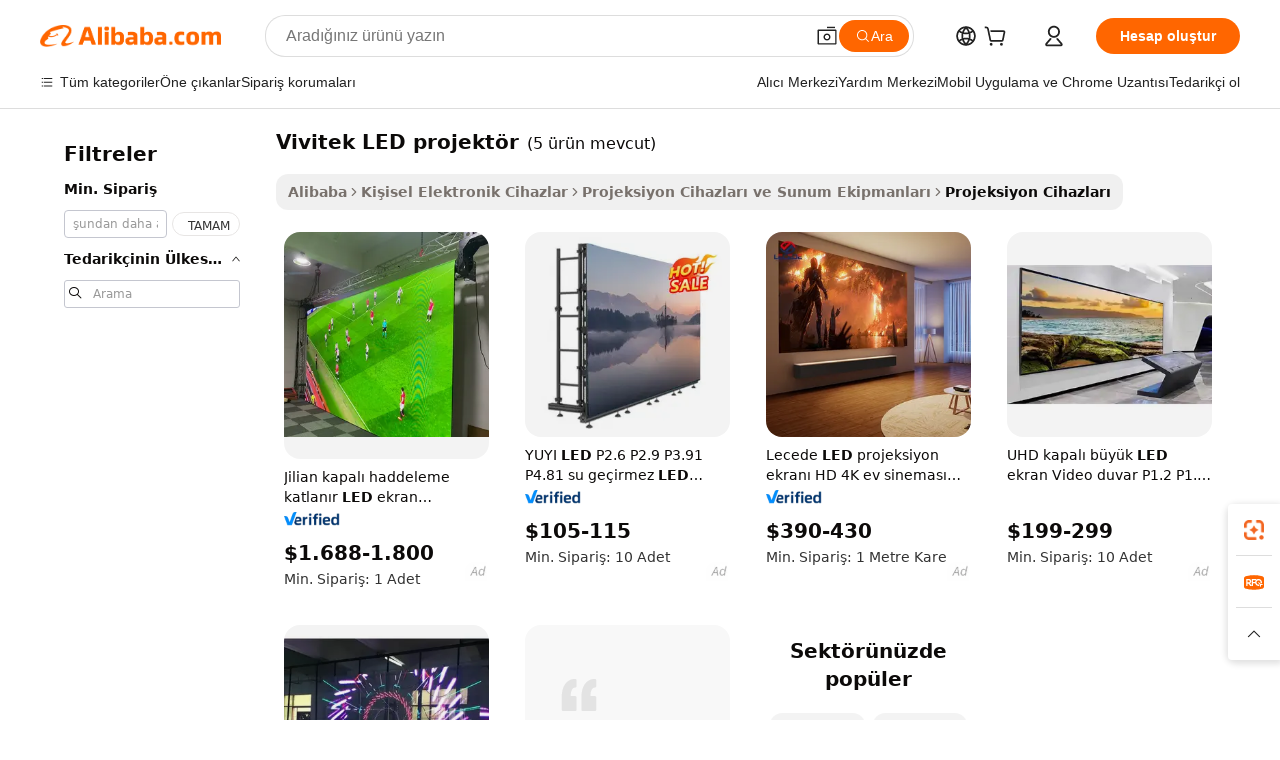

--- FILE ---
content_type: text/html;charset=UTF-8
request_url: https://turkish.alibaba.com/g/vivitek-led-projector.html
body_size: 76379
content:

<!-- screen_content -->

    <!-- tangram:5410 begin-->
    <!-- tangram:529998 begin-->

<!DOCTYPE html>
<html lang="tr" dir="ltr">
  <head>
        <script>
      window.__BB = {
        scene: window.__bb_scene || 'traffic-free-goods'
      };
      window.__BB.BB_CWV_IGNORE = {
          lcp_element: ['#icbu-buyer-pc-top-banner'],
          lcp_url: [],
        };
      window._timing = {}
      window._timing.first_start = Date.now();
      window.needLoginInspiration = Boolean(false);
      // 变量用于标记页面首次可见时间
      let firstVisibleTime = null;
      if (typeof document.hidden !== 'undefined') {
        // 页面首次加载时直接统计
        if (!document.hidden) {
          firstVisibleTime = Date.now();
          window.__BB_timex = 1
        } else {
          // 页面不可见时监听 visibilitychange 事件
          document.addEventListener('visibilitychange', () => {
            if (!document.hidden) {
              firstVisibleTime = Date.now();
              window.__BB_timex = firstVisibleTime - window.performance.timing.navigationStart
              window.__BB.firstVisibleTime = window.__BB_timex
              console.log("Page became visible after "+ window.__BB_timex + " ms");
            }
          }, { once: true });  // 确保只触发一次
        }
      } else {
        console.warn('Page Visibility API is not supported in this browser.');
      }
    </script>
        <meta name="data-spm" content="a2700">
        <meta name="aplus-xplug" content="NONE">
        <meta name="aplus-icbu-disable-umid" content="1">
        <meta name="google-translate-customization" content="9de59014edaf3b99-22e1cf3b5ca21786-g00bb439a5e9e5f8f-f">
    <meta name="yandex-verification" content="25a76ba8e4443bb3" />
    <meta name="msvalidate.01" content="E3FBF0E89B724C30844BF17C59608E8F" />
    <meta name="viewport" content="width=device-width, initial-scale=1.0, maximum-scale=5.0, user-scalable=yes">
        <link rel="preconnect" href="https://s.alicdn.com/" crossorigin>
    <link rel="dns-prefetch" href="https://s.alicdn.com">
                        <link rel="preload" href="" as="image">
        <link rel="preload" href="https://s.alicdn.com/@g/alilog/??aplus_plugin_icbufront/index.js,mlog/aplus_v2.js" as="script">
        <link rel="preload" href="https://s.alicdn.com/@img/imgextra/i2/O1CN0153JdbU26g4bILVOyC_!!6000000007690-2-tps-418-58.png" as="image">
        <script>
            window.__APLUS_ABRATE__ = {
        perf_group: 'control',
        scene: "traffic-free-goods",
      };
    </script>
    <meta name="aplus-mmstat-timeout" content="15000">
        <meta content="text/html; charset=utf-8" http-equiv="Content-Type">
          <title>İdeal Vivitek LED projektör'nizi Çarpıcı Görsel Sunumlar İçin Bulun</title>
      <meta name="keywords" content="32 inch led tv,led light,led ceiling light">
      <meta name="description" content="Slaytları ve klipleri, her görüntüyü gerçek renklerle öne çıkaran keskin  Vivitek LED projektör  ile gösterin. Bu cihazlar odadan odaya taşınabilir, her türlü alete bağlanabilir ve konuşmaları daha profesyonel gösterebilir.">
            <meta name="pagetiming-rate" content="9">
      <meta name="pagetiming-resource-rate" content="4">
                    <link rel="canonical" href="https://turkish.alibaba.com/g/vivitek-led-projector.html">
                              <link rel="alternate" hreflang="fr" href="https://french.alibaba.com/g/vivitek-led-projector.html">
                  <link rel="alternate" hreflang="de" href="https://german.alibaba.com/g/vivitek-led-projector.html">
                  <link rel="alternate" hreflang="pt" href="https://portuguese.alibaba.com/g/vivitek-led-projector.html">
                  <link rel="alternate" hreflang="it" href="https://italian.alibaba.com/g/vivitek-led-projector.html">
                  <link rel="alternate" hreflang="es" href="https://spanish.alibaba.com/g/vivitek-led-projector.html">
                  <link rel="alternate" hreflang="ru" href="https://russian.alibaba.com/g/vivitek-led-projector.html">
                  <link rel="alternate" hreflang="ko" href="https://korean.alibaba.com/g/vivitek-led-projector.html">
                  <link rel="alternate" hreflang="ar" href="https://arabic.alibaba.com/g/vivitek-led-projector.html">
                  <link rel="alternate" hreflang="ja" href="https://japanese.alibaba.com/g/vivitek-led-projector.html">
                  <link rel="alternate" hreflang="tr" href="https://turkish.alibaba.com/g/vivitek-led-projector.html">
                  <link rel="alternate" hreflang="th" href="https://thai.alibaba.com/g/vivitek-led-projector.html">
                  <link rel="alternate" hreflang="vi" href="https://vietnamese.alibaba.com/g/vivitek-led-projector.html">
                  <link rel="alternate" hreflang="nl" href="https://dutch.alibaba.com/g/vivitek-led-projector.html">
                  <link rel="alternate" hreflang="he" href="https://hebrew.alibaba.com/g/vivitek-led-projector.html">
                  <link rel="alternate" hreflang="id" href="https://indonesian.alibaba.com/g/vivitek-led-projector.html">
                  <link rel="alternate" hreflang="hi" href="https://hindi.alibaba.com/g/vivitek-led-projector.html">
                  <link rel="alternate" hreflang="en" href="https://www.alibaba.com/showroom/vivitek-led-projector.html">
                  <link rel="alternate" hreflang="zh" href="https://chinese.alibaba.com/g/vivitek-led-projector.html">
                  <link rel="alternate" hreflang="x-default" href="https://www.alibaba.com/showroom/vivitek-led-projector.html">
                                        <script>
      // Aplus 配置自动打点
      var queue = window.goldlog_queue || (window.goldlog_queue = []);
      var tags = ["button", "a", "div", "span", "i", "svg", "input", "li", "tr"];
      queue.push(
        {
          action: 'goldlog.appendMetaInfo',
          arguments: [
            'aplus-auto-exp',
            [
              {
                logkey: '/sc.ug_msite.new_product_exp',
                cssSelector: '[data-spm-exp]',
                props: ["data-spm-exp"],
              },
              {
                logkey: '/sc.ug_pc.seolist_product_exp',
                cssSelector: '.traffic-card-gallery',
                props: ["data-spm-exp"],
              }
            ]
          ]
        }
      )
      queue.push({
        action: 'goldlog.setMetaInfo',
        arguments: ['aplus-auto-clk', JSON.stringify(tags.map(tag =>({
          "logkey": "/sc.ug_msite.new_product_clk",
          tag,
          "filter": "data-spm-clk",
          "props": ["data-spm-clk"]
        })))],
      });
    </script>
  </head>
  <div id="icbu-header"><div id="the-new-header" data-version="4.4.0" data-tnh-auto-exp="tnh-expose" data-scenes="search-products" style="position: relative;background-color: #fff;border-bottom: 1px solid #ddd;box-sizing: border-box; font-family:Inter,SF Pro Text,Roboto,Helvetica Neue,Helvetica,Tahoma,Arial,PingFang SC,Microsoft YaHei;"><div style="display: flex;align-items:center;height: 72px;min-width: 1200px;max-width: 1580px;margin: 0 auto;padding: 0 40px;box-sizing: border-box;"><img style="height: 29px; width: 209px;" src="https://s.alicdn.com/@img/imgextra/i2/O1CN0153JdbU26g4bILVOyC_!!6000000007690-2-tps-418-58.png" alt="" /></div><div style="min-width: 1200px;max-width: 1580px;margin: 0 auto;overflow: hidden;font-size: 14px;display: flex;justify-content: space-between;padding: 0 40px;box-sizing: border-box;"><div style="display: flex; align-items: center; justify-content: space-between"><div style="position: relative; height: 36px; padding: 0 28px 0 20px">All categories</div><div style="position: relative; height: 36px; padding-right: 28px">Featured selections</div><div style="position: relative; height: 36px">Trade Assurance</div></div><div style="display: flex; align-items: center; justify-content: space-between"><div style="position: relative; height: 36px; padding-right: 28px">Buyer Central</div><div style="position: relative; height: 36px; padding-right: 28px">Help Center</div><div style="position: relative; height: 36px; padding-right: 28px">Get the app</div><div style="position: relative; height: 36px">Become a supplier</div></div></div></div></div></div>
  <body data-spm="7724857" style="min-height: calc(100vh + 1px)"><script 
id="beacon-aplus"   
src="//s.alicdn.com/@g/alilog/??aplus_plugin_icbufront/index.js,mlog/aplus_v2.js"
exparams="aplus=async&userid=&aplus&ali_beacon_id=&ali_apache_id=&ali_apache_track=&ali_apache_tracktmp=&eagleeye_traceid=2103060f17688200641546596e1035&ip=3%2e139%2e94%2e146&dmtrack_c={ali%5fresin%5ftrace%3dse%5frst%3dnull%7csp%5fviewtype%3dY%7cset%3d3%7cser%3d1007%7cpageId%3d060289a4cc3e4705a8962b5650ddce1d%7cm%5fpageid%3dnull%7cpvmi%3d37d257154cf347549a86e8c475a0ff84%7csek%5fsepd%3dVivitek%2bLED%2bprojekt%25C3%25B6r%7csek%3dvivitek%2bled%2bprojector%7cse%5fpn%3d1%7cp4pid%3deec0742d%2d707e%2d4bbe%2daf95%2d3e2e8cc29360%7csclkid%3dnull%7cforecast%5fpost%5fcate%3dnull%7cseo%5fnew%5fuser%5fflag%3dfalse%7ccategoryId%3d2107%7cseo%5fsearch%5fmodel%5fupgrade%5fv2%3d2025070801%7cseo%5fmodule%5fcard%5f20240624%3d202406242%7clong%5ftext%5fgoogle%5ftranslate%5fv2%3d2407142%7cseo%5fcontent%5ftd%5fbottom%5ftext%5fupdate%5fkey%3d2025070801%7cseo%5fsearch%5fmodel%5fupgrade%5fv3%3d2025072201%7cdamo%5falt%5freplace%3d2485818%7cseo%5fsearch%5fmodel%5fmulti%5fupgrade%5fv3%3d2025081101%7cwap%5fcross%3d2007659%7cwap%5fcs%5faction%3d2005494%7cAPP%5fVisitor%5fActive%3d26702%7cseo%5fshowroom%5fgoods%5fmix%3d2005244%7cseo%5fdefault%5fcached%5flong%5ftext%5ffrom%5fnew%5fkeyword%5fstep%3d2024122502%7cshowroom%5fgeneral%5ftemplate%3d2005292%7cwap%5fcs%5ftext%3dnull%7cstructured%5fdata%3d2025052702%7cseo%5fmulti%5fstyle%5ftext%5fupdate%3d2511182%7cpc%5fnew%5fheader%3dnull%7cseo%5fmeta%5fcate%5ftemplate%5fv1%3d2025042401%7cseo%5fmeta%5ftd%5fsearch%5fkeyword%5fstep%5fv1%3d2025040999%7cshowroom%5fft%5flong%5ftext%5fbaks%3d80802%7cseo%5ffirstcache%3d2025121601%7cAPP%5fGrowing%5fBuyer%5fHigh%5fIntent%5fActive%3d25485%7cshowroom%5fpc%5fv2019%3d2104%7cAPP%5fProspecting%5fBuyer%3d26712%7ccache%5fcontrol%3d2481986%7cAPP%5fChurned%5fCore%5fBuyer%3d25463%7cseo%5fdefault%5fcached%5flong%5ftext%5fstep%3d24110802%7camp%5flighthouse%5fscore%5fimage%3d19657%7cseo%5fft%5ftranslate%5fgemini%3d25012003%7cwap%5fnode%5fssr%3d2015725%7cdataphant%5fopen%3d27030%7clongtext%5fmulti%5fstyle%5fexpand%5frussian%3d2510141%7cseo%5flongtext%5fgoogle%5fdata%5fsection%3d25021702%7cindustry%5fpopular%5ffloor%3dnull%7cwap%5fad%5fgoods%5fproduct%5finterval%3dnull%7cseo%5fgoods%5fbootom%5fwholesale%5flink%3d2486162%7cseo%5fmiddle%5fwholesale%5flink%3d2486164%7cseo%5fkeyword%5faatest%3d5%7cft%5flong%5ftext%5fenpand%5fstep2%3d121602%7cseo%5fft%5flongtext%5fexpand%5fstep3%3d25012102%7cseo%5fwap%5fheadercard%3d2006288%7cAPP%5fChurned%5fInactive%5fVisitor%3d25497%7cAPP%5fGrowing%5fBuyer%5fHigh%5fIntent%5fInactive%3d25484%7cseo%5fmeta%5ftd%5fmulti%5fkey%3d2025061801%7ctop%5frecommend%5f20250120%3d202501201%7clongtext%5fmulti%5fstyle%5fexpand%5ffrench%5fcopy%3d25091802%7clongtext%5fmulti%5fstyle%5fexpand%5ffrench%5fcopy%5fcopy%3d25092502%7clong%5ftext%5fpaa%3d220901%7cseo%5ffloor%5fexp%3dnull%7cseo%5fshowroom%5falgo%5flink%3d17764%7cseo%5fmeta%5ftd%5faib%5fgeneral%5fkey%3d2025091901%7ccountry%5findustry%3d202311033%7cshowroom%5fft%5flong%5ftext%5fenpand%5fstep1%3d101102%7cseo%5fshowroom%5fnorel%3dnull%7cplp%5fstyle%5f25%5fpc%3d202505222%7cseo%5fggs%5flayer%3d10011%7cquery%5fmutil%5flang%5ftranslate%3d2025060300%7cAPP%5fChurned%5fBuyer%3d25468%7cstream%5frender%5fperf%5fopt%3d2309181%7cwap%5fgoods%3d2007383%7cseo%5fshowroom%5fsimilar%5f20240614%3d202406142%7cchinese%5fopen%3d6307%7cquery%5fgpt%5ftranslate%3d20240820%7cad%5fproduct%5finterval%3dnull%7camp%5fto%5fpwa%3d2007359%7cplp%5faib%5fmulti%5fai%5fmeta%3d20250401%7cwap%5fsupplier%5fcontent%3dnull%7cpc%5ffree%5frefactoring%3d20220315%7csso%5foem%5ffloor%3d30031%7cAPP%5fGrowing%5fBuyer%5fInactive%3d25476%7cseo%5fpc%5fnew%5fview%5f20240807%3d202408072%7cseo%5fbottom%5ftext%5fentity%5fkey%5fcopy%3d2025062400%7cstream%5frender%3d433763%7cseo%5fmodule%5fcard%5f20240424%3d202404241%7cseo%5ftitle%5freplace%5f20191226%3d5841%7clongtext%5fmulti%5fstyle%5fexpand%3d25090802%7cgoogleweblight%3d6516%7clighthouse%5fbase64%3dnull%7cAPP%5fProspecting%5fBuyer%5fActive%3d26719%7cad%5fgoods%5fproduct%5finterval%3dnull%7cseo%5fbottom%5fdeep%5fextend%5fkw%5fkey%3d2025071101%7clongtext%5fmulti%5fstyle%5fexpand%5fturkish%3d25102802%7cilink%5fuv%3d20240911%7cwap%5flist%5fwakeup%3d2005832%7ctpp%5fcrosslink%5fpc%3d20205311%7cseo%5ftop%5fbooth%3d18501%7cAPP%5fGrowing%5fBuyer%5fLess%5fActive%3d25469%7cseo%5fsearch%5fmodel%5fupgrade%5frank%3d2025092401%7cgoodslayer%3d7977%7cft%5flong%5ftext%5ftranslate%5fexpand%5fstep1%3d24110802%7cseo%5fheaderstyle%5ftraffic%5fkey%5fv1%3d2025072100%7ccrosslink%5fswitch%3d2008141%7cp4p%5foutline%3d20240328%7cseo%5fmeta%5ftd%5faib%5fv2%5fkey%3d2025091800%7crts%5fmulti%3d2008404%7cseo%5fad%5foptimization%5fkey%5fv2%3d2025072301%7cAPP%5fVisitor%5fLess%5fActive%3d26698%7cplp%5fstyle%5f25%3d202505192%7ccdn%5fvm%3d2007368%7cwap%5fad%5fproduct%5finterval%3dnull%7cseo%5fsearch%5fmodel%5fmulti%5fupgrade%5frank%3d2025092401%7cpc%5fcard%5fshare%3d2025081201%7cAPP%5fGrowing%5fBuyer%5fHigh%5fIntent%5fLess%5fActive%3d25480%7cgoods%5ftitle%5fsubstitute%3d9616%7cwap%5fscreen%5fexp%3d2025081400%7creact%5fheader%5ftest%3d202502182%7cpc%5fcs%5fcolor%3d2005788%7cshowroom%5fft%5flong%5ftext%5ftest%3d72502%7cone%5ftap%5flogin%5fABTest%3d202308153%7cseo%5fhyh%5fshow%5ftags%3d9867%7cplp%5fstructured%5fdata%3d2508182%7cguide%5fdelete%3d2008526%7cseo%5findustry%5ftemplate%3dnull%7cseo%5fmeta%5ftd%5fmulti%5fes%5fkey%3d2025073101%7cseo%5fshowroom%5fdata%5fmix%3d19888%7csso%5ftop%5franking%5ffloor%3d20031%7cseo%5ftd%5fdeep%5fupgrade%5fkey%5fv3%3d2025081101%7cwap%5fue%5fone%3d2025111401%7cshowroom%5fto%5frts%5flink%3d2008480%7ccountrysearch%5ftest%3dnull%7cchannel%5famp%5fto%5fpwa%3d2008435%7cseo%5fmulti%5fstyles%5flong%5ftext%3d2503172%7cseo%5fmeta%5ftext%5fmutli%5fcate%5ftemplate%5fv1%3d2025080801%7cseo%5fdefault%5fcached%5fmutil%5flong%5ftext%5fstep%3d24110436%7cseo%5faction%5fpoint%5ftype%3d22823%7cseo%5faib%5ftd%5flaunch%5f20240828%5fcopy%3d202408282%7cseo%5fshowroom%5fwholesale%5flink%3d2486142%7cseo%5fperf%5fimprove%3d2023999%7cseo%5fwap%5flist%5fbounce%5f01%3d2063%7cseo%5fwap%5flist%5fbounce%5f02%3d2128%7cAPP%5fGrowing%5fBuyer%5fActive%3d25492%7cvideolayer%3dnull%7cvideo%5fplay%3dnull%7cAPP%5fChurned%5fMember%5fInactive%3d25501%7cseo%5fgoogle%5fnew%5fstruct%3d438326%7cicbu%5falgo%5fp4p%5fseo%5fad%3d2025072301%7ctpp%5ftrace%3dseoKeyword%2dseoKeyword%5fv3%2dproduct%2dPRODUCT%5fFAIL}&pageid=038b5e9221032f421768820064&hn=ensearchweb033003047066%2erg%2dus%2deast%2eus68&asid=AQAAAABgDW5ppRgLdgAAAAAebLAu8mpwEA==&treq=&tres=" async>
</script>
                        <!-- tangram:7430 begin-->
 <style>
   .traffic-card-gallery {display: flex;position: relative;flex-direction: column;justify-content: flex-start;border-radius: 0.5rem;background-color: #fff;padding: 0.5rem 0.5rem 1rem;overflow: hidden;font-size: 0.75rem;line-height: 1rem;}
   .product-price {
     b {
       font-size: 22px;
     }
   }
 </style>
<!-- tangram:7430 end-->
            <style>.component-left-filter-callback{display:flex;position:relative;margin-top:10px;height:1200px}.component-left-filter-callback img{width:200px}.component-left-filter-callback i{position:absolute;top:5%;left:50%}.related-search-wrapper{padding:.5rem;--tw-bg-opacity: 1;background-color:#fff;background-color:rgba(255,255,255,var(--tw-bg-opacity, 1));border-width:1px;border-color:var(--input)}.related-search-wrapper .related-search-box{margin:12px 16px}.related-search-wrapper .related-search-box .related-search-title{display:inline;float:start;color:#666;word-wrap:break-word;margin-right:12px;width:13%}.related-search-wrapper .related-search-box .related-search-content{display:flex;flex-wrap:wrap}.related-search-wrapper .related-search-box .related-search-content .related-search-link{margin-right:12px;width:23%;overflow:hidden;color:#666;text-overflow:ellipsis;white-space:nowrap}.product-title img{margin-right:.5rem;display:inline-block;height:1rem;vertical-align:sub}.product-price b{font-size:22px}.similar-icon{position:absolute;bottom:12px;z-index:2;right:12px}.rfq-card{display:inline-block;position:relative;box-sizing:border-box;margin-bottom:36px}.rfq-card .rfq-card-content{display:flex;position:relative;flex-direction:column;align-items:flex-start;background-size:cover;background-color:#fff;padding:12px;width:100%;height:100%}.rfq-card .rfq-card-content .rfq-card-icon{margin-top:50px}.rfq-card .rfq-card-content .rfq-card-icon img{width:45px}.rfq-card .rfq-card-content .rfq-card-top-title{margin-top:14px;color:#222;font-weight:400;font-size:16px}.rfq-card .rfq-card-content .rfq-card-title{margin-top:24px;color:#333;font-weight:800;font-size:20px}.rfq-card .rfq-card-content .rfq-card-input-box{margin-top:24px;width:100%}.rfq-card .rfq-card-content .rfq-card-input-box textarea{box-sizing:border-box;border:1px solid #ddd;border-radius:4px;background-color:#fff;padding:9px 12px;width:100%;height:88px;resize:none;color:#666;font-weight:400;font-size:13px;font-family:inherit}.rfq-card .rfq-card-content .rfq-card-button{margin-top:24px;border:1px solid #666;border-radius:16px;background-color:#fff;width:67%;color:#000;font-weight:700;font-size:14px;line-height:30px;text-align:center}[data-modulename^=ProductList-] div{contain-intrinsic-size:auto 500px}.traffic-card-gallery:hover{--tw-shadow: 0px 2px 6px 2px rgba(0,0,0,.12157);--tw-shadow-colored: 0px 2px 6px 2px var(--tw-shadow-color);box-shadow:0 0 #0000,0 0 #0000,0 2px 6px 2px #0000001f;box-shadow:var(--tw-ring-offset-shadow, 0 0 rgba(0,0,0,0)),var(--tw-ring-shadow, 0 0 rgba(0,0,0,0)),var(--tw-shadow);z-index:10}.traffic-card-gallery{position:relative;display:flex;flex-direction:column;justify-content:flex-start;overflow:hidden;border-radius:.75rem;--tw-bg-opacity: 1;background-color:#fff;background-color:rgba(255,255,255,var(--tw-bg-opacity, 1));padding:.5rem;font-size:.75rem;line-height:1rem}.traffic-card-list{position:relative;display:flex;height:292px;flex-direction:row;justify-content:flex-start;overflow:hidden;border-bottom-width:1px;--tw-bg-opacity: 1;background-color:#fff;background-color:rgba(255,255,255,var(--tw-bg-opacity, 1));padding:1rem;font-size:.75rem;line-height:1rem}.traffic-card-g-industry:hover{--tw-shadow: 0 0 10px rgba(0,0,0,.1);--tw-shadow-colored: 0 0 10px var(--tw-shadow-color);box-shadow:0 0 #0000,0 0 #0000,0 0 10px #0000001a;box-shadow:var(--tw-ring-offset-shadow, 0 0 rgba(0,0,0,0)),var(--tw-ring-shadow, 0 0 rgba(0,0,0,0)),var(--tw-shadow)}.traffic-card-g-industry{position:relative;border-radius:var(--radius);--tw-bg-opacity: 1;background-color:#fff;background-color:rgba(255,255,255,var(--tw-bg-opacity, 1));padding:1.25rem .75rem .75rem;font-size:.875rem;line-height:1.25rem}.module-filter-section-wrapper{max-height:none!important;overflow-x:hidden}*,:before,:after{--tw-border-spacing-x: 0;--tw-border-spacing-y: 0;--tw-translate-x: 0;--tw-translate-y: 0;--tw-rotate: 0;--tw-skew-x: 0;--tw-skew-y: 0;--tw-scale-x: 1;--tw-scale-y: 1;--tw-pan-x: ;--tw-pan-y: ;--tw-pinch-zoom: ;--tw-scroll-snap-strictness: proximity;--tw-gradient-from-position: ;--tw-gradient-via-position: ;--tw-gradient-to-position: ;--tw-ordinal: ;--tw-slashed-zero: ;--tw-numeric-figure: ;--tw-numeric-spacing: ;--tw-numeric-fraction: ;--tw-ring-inset: ;--tw-ring-offset-width: 0px;--tw-ring-offset-color: #fff;--tw-ring-color: rgba(59, 130, 246, .5);--tw-ring-offset-shadow: 0 0 rgba(0,0,0,0);--tw-ring-shadow: 0 0 rgba(0,0,0,0);--tw-shadow: 0 0 rgba(0,0,0,0);--tw-shadow-colored: 0 0 rgba(0,0,0,0);--tw-blur: ;--tw-brightness: ;--tw-contrast: ;--tw-grayscale: ;--tw-hue-rotate: ;--tw-invert: ;--tw-saturate: ;--tw-sepia: ;--tw-drop-shadow: ;--tw-backdrop-blur: ;--tw-backdrop-brightness: ;--tw-backdrop-contrast: ;--tw-backdrop-grayscale: ;--tw-backdrop-hue-rotate: ;--tw-backdrop-invert: ;--tw-backdrop-opacity: ;--tw-backdrop-saturate: ;--tw-backdrop-sepia: ;--tw-contain-size: ;--tw-contain-layout: ;--tw-contain-paint: ;--tw-contain-style: }::backdrop{--tw-border-spacing-x: 0;--tw-border-spacing-y: 0;--tw-translate-x: 0;--tw-translate-y: 0;--tw-rotate: 0;--tw-skew-x: 0;--tw-skew-y: 0;--tw-scale-x: 1;--tw-scale-y: 1;--tw-pan-x: ;--tw-pan-y: ;--tw-pinch-zoom: ;--tw-scroll-snap-strictness: proximity;--tw-gradient-from-position: ;--tw-gradient-via-position: ;--tw-gradient-to-position: ;--tw-ordinal: ;--tw-slashed-zero: ;--tw-numeric-figure: ;--tw-numeric-spacing: ;--tw-numeric-fraction: ;--tw-ring-inset: ;--tw-ring-offset-width: 0px;--tw-ring-offset-color: #fff;--tw-ring-color: rgba(59, 130, 246, .5);--tw-ring-offset-shadow: 0 0 rgba(0,0,0,0);--tw-ring-shadow: 0 0 rgba(0,0,0,0);--tw-shadow: 0 0 rgba(0,0,0,0);--tw-shadow-colored: 0 0 rgba(0,0,0,0);--tw-blur: ;--tw-brightness: ;--tw-contrast: ;--tw-grayscale: ;--tw-hue-rotate: ;--tw-invert: ;--tw-saturate: ;--tw-sepia: ;--tw-drop-shadow: ;--tw-backdrop-blur: ;--tw-backdrop-brightness: ;--tw-backdrop-contrast: ;--tw-backdrop-grayscale: ;--tw-backdrop-hue-rotate: ;--tw-backdrop-invert: ;--tw-backdrop-opacity: ;--tw-backdrop-saturate: ;--tw-backdrop-sepia: ;--tw-contain-size: ;--tw-contain-layout: ;--tw-contain-paint: ;--tw-contain-style: }*,:before,:after{box-sizing:border-box;border-width:0;border-style:solid;border-color:#e5e7eb}:before,:after{--tw-content: ""}html,:host{line-height:1.5;-webkit-text-size-adjust:100%;-moz-tab-size:4;-o-tab-size:4;tab-size:4;font-family:ui-sans-serif,system-ui,-apple-system,Segoe UI,Roboto,Ubuntu,Cantarell,Noto Sans,sans-serif,"Apple Color Emoji","Segoe UI Emoji",Segoe UI Symbol,"Noto Color Emoji";font-feature-settings:normal;font-variation-settings:normal;-webkit-tap-highlight-color:transparent}body{margin:0;line-height:inherit}hr{height:0;color:inherit;border-top-width:1px}abbr:where([title]){text-decoration:underline;-webkit-text-decoration:underline dotted;text-decoration:underline dotted}h1,h2,h3,h4,h5,h6{font-size:inherit;font-weight:inherit}a{color:inherit;text-decoration:inherit}b,strong{font-weight:bolder}code,kbd,samp,pre{font-family:ui-monospace,SFMono-Regular,Menlo,Monaco,Consolas,Liberation Mono,Courier New,monospace;font-feature-settings:normal;font-variation-settings:normal;font-size:1em}small{font-size:80%}sub,sup{font-size:75%;line-height:0;position:relative;vertical-align:baseline}sub{bottom:-.25em}sup{top:-.5em}table{text-indent:0;border-color:inherit;border-collapse:collapse}button,input,optgroup,select,textarea{font-family:inherit;font-feature-settings:inherit;font-variation-settings:inherit;font-size:100%;font-weight:inherit;line-height:inherit;letter-spacing:inherit;color:inherit;margin:0;padding:0}button,select{text-transform:none}button,input:where([type=button]),input:where([type=reset]),input:where([type=submit]){-webkit-appearance:button;background-color:transparent;background-image:none}:-moz-focusring{outline:auto}:-moz-ui-invalid{box-shadow:none}progress{vertical-align:baseline}::-webkit-inner-spin-button,::-webkit-outer-spin-button{height:auto}[type=search]{-webkit-appearance:textfield;outline-offset:-2px}::-webkit-search-decoration{-webkit-appearance:none}::-webkit-file-upload-button{-webkit-appearance:button;font:inherit}summary{display:list-item}blockquote,dl,dd,h1,h2,h3,h4,h5,h6,hr,figure,p,pre{margin:0}fieldset{margin:0;padding:0}legend{padding:0}ol,ul,menu{list-style:none;margin:0;padding:0}dialog{padding:0}textarea{resize:vertical}input::-moz-placeholder,textarea::-moz-placeholder{opacity:1;color:#9ca3af}input::placeholder,textarea::placeholder{opacity:1;color:#9ca3af}button,[role=button]{cursor:pointer}:disabled{cursor:default}img,svg,video,canvas,audio,iframe,embed,object{display:block;vertical-align:middle}img,video{max-width:100%;height:auto}[hidden]:where(:not([hidden=until-found])){display:none}:root{--background: hsl(0, 0%, 100%);--foreground: hsl(20, 14.3%, 4.1%);--card: hsl(0, 0%, 100%);--card-foreground: hsl(20, 14.3%, 4.1%);--popover: hsl(0, 0%, 100%);--popover-foreground: hsl(20, 14.3%, 4.1%);--primary: hsl(24, 100%, 50%);--primary-foreground: hsl(60, 9.1%, 97.8%);--secondary: hsl(60, 4.8%, 95.9%);--secondary-foreground: #333;--muted: hsl(60, 4.8%, 95.9%);--muted-foreground: hsl(25, 5.3%, 44.7%);--accent: hsl(60, 4.8%, 95.9%);--accent-foreground: hsl(24, 9.8%, 10%);--destructive: hsl(0, 84.2%, 60.2%);--destructive-foreground: hsl(60, 9.1%, 97.8%);--border: hsl(20, 5.9%, 90%);--input: hsl(20, 5.9%, 90%);--ring: hsl(24.6, 95%, 53.1%);--radius: 1rem}.dark{--background: hsl(20, 14.3%, 4.1%);--foreground: hsl(60, 9.1%, 97.8%);--card: hsl(20, 14.3%, 4.1%);--card-foreground: hsl(60, 9.1%, 97.8%);--popover: hsl(20, 14.3%, 4.1%);--popover-foreground: hsl(60, 9.1%, 97.8%);--primary: hsl(20.5, 90.2%, 48.2%);--primary-foreground: hsl(60, 9.1%, 97.8%);--secondary: hsl(12, 6.5%, 15.1%);--secondary-foreground: hsl(60, 9.1%, 97.8%);--muted: hsl(12, 6.5%, 15.1%);--muted-foreground: hsl(24, 5.4%, 63.9%);--accent: hsl(12, 6.5%, 15.1%);--accent-foreground: hsl(60, 9.1%, 97.8%);--destructive: hsl(0, 72.2%, 50.6%);--destructive-foreground: hsl(60, 9.1%, 97.8%);--border: hsl(12, 6.5%, 15.1%);--input: hsl(12, 6.5%, 15.1%);--ring: hsl(20.5, 90.2%, 48.2%)}*{border-color:#e7e5e4;border-color:var(--border)}body{background-color:#fff;background-color:var(--background);color:#0c0a09;color:var(--foreground)}.il-sr-only{position:absolute;width:1px;height:1px;padding:0;margin:-1px;overflow:hidden;clip:rect(0,0,0,0);white-space:nowrap;border-width:0}.il-invisible{visibility:hidden}.il-fixed{position:fixed}.il-absolute{position:absolute}.il-relative{position:relative}.il-sticky{position:sticky}.il-inset-0{inset:0}.il--bottom-12{bottom:-3rem}.il--top-12{top:-3rem}.il-bottom-0{bottom:0}.il-bottom-2{bottom:.5rem}.il-bottom-3{bottom:.75rem}.il-bottom-4{bottom:1rem}.il-end-0{right:0}.il-end-2{right:.5rem}.il-end-3{right:.75rem}.il-end-4{right:1rem}.il-left-0{left:0}.il-left-3{left:.75rem}.il-right-0{right:0}.il-right-2{right:.5rem}.il-right-3{right:.75rem}.il-start-0{left:0}.il-start-1\/2{left:50%}.il-start-2{left:.5rem}.il-start-3{left:.75rem}.il-start-\[50\%\]{left:50%}.il-top-0{top:0}.il-top-1\/2{top:50%}.il-top-16{top:4rem}.il-top-4{top:1rem}.il-top-\[50\%\]{top:50%}.il-z-10{z-index:10}.il-z-50{z-index:50}.il-z-\[9999\]{z-index:9999}.il-col-span-4{grid-column:span 4 / span 4}.il-m-0{margin:0}.il-m-3{margin:.75rem}.il-m-auto{margin:auto}.il-mx-auto{margin-left:auto;margin-right:auto}.il-my-3{margin-top:.75rem;margin-bottom:.75rem}.il-my-5{margin-top:1.25rem;margin-bottom:1.25rem}.il-my-auto{margin-top:auto;margin-bottom:auto}.\!il-mb-4{margin-bottom:1rem!important}.il--mt-4{margin-top:-1rem}.il-mb-0{margin-bottom:0}.il-mb-1{margin-bottom:.25rem}.il-mb-2{margin-bottom:.5rem}.il-mb-3{margin-bottom:.75rem}.il-mb-4{margin-bottom:1rem}.il-mb-5{margin-bottom:1.25rem}.il-mb-6{margin-bottom:1.5rem}.il-mb-8{margin-bottom:2rem}.il-mb-\[-0\.75rem\]{margin-bottom:-.75rem}.il-mb-\[0\.125rem\]{margin-bottom:.125rem}.il-me-1{margin-right:.25rem}.il-me-2{margin-right:.5rem}.il-me-3{margin-right:.75rem}.il-me-auto{margin-right:auto}.il-mr-1{margin-right:.25rem}.il-mr-2{margin-right:.5rem}.il-ms-1{margin-left:.25rem}.il-ms-4{margin-left:1rem}.il-ms-5{margin-left:1.25rem}.il-ms-8{margin-left:2rem}.il-ms-\[\.375rem\]{margin-left:.375rem}.il-ms-auto{margin-left:auto}.il-mt-0{margin-top:0}.il-mt-0\.5{margin-top:.125rem}.il-mt-1{margin-top:.25rem}.il-mt-2{margin-top:.5rem}.il-mt-3{margin-top:.75rem}.il-mt-4{margin-top:1rem}.il-mt-6{margin-top:1.5rem}.il-line-clamp-1{overflow:hidden;display:-webkit-box;-webkit-box-orient:vertical;-webkit-line-clamp:1}.il-line-clamp-2{overflow:hidden;display:-webkit-box;-webkit-box-orient:vertical;-webkit-line-clamp:2}.il-line-clamp-6{overflow:hidden;display:-webkit-box;-webkit-box-orient:vertical;-webkit-line-clamp:6}.il-inline-block{display:inline-block}.il-inline{display:inline}.il-flex{display:flex}.il-inline-flex{display:inline-flex}.il-grid{display:grid}.il-aspect-square{aspect-ratio:1 / 1}.il-size-5{width:1.25rem;height:1.25rem}.il-h-1{height:.25rem}.il-h-10{height:2.5rem}.il-h-11{height:2.75rem}.il-h-20{height:5rem}.il-h-24{height:6rem}.il-h-3\.5{height:.875rem}.il-h-4{height:1rem}.il-h-40{height:10rem}.il-h-6{height:1.5rem}.il-h-8{height:2rem}.il-h-9{height:2.25rem}.il-h-\[150px\]{height:150px}.il-h-\[152px\]{height:152px}.il-h-\[18\.25rem\]{height:18.25rem}.il-h-\[292px\]{height:292px}.il-h-\[600px\]{height:600px}.il-h-auto{height:auto}.il-h-fit{height:-moz-fit-content;height:fit-content}.il-h-full{height:100%}.il-h-screen{height:100vh}.il-max-h-\[100vh\]{max-height:100vh}.il-w-1\/2{width:50%}.il-w-10{width:2.5rem}.il-w-10\/12{width:83.333333%}.il-w-4{width:1rem}.il-w-6{width:1.5rem}.il-w-64{width:16rem}.il-w-7\/12{width:58.333333%}.il-w-72{width:18rem}.il-w-8{width:2rem}.il-w-8\/12{width:66.666667%}.il-w-9{width:2.25rem}.il-w-9\/12{width:75%}.il-w-\[200px\]{width:200px}.il-w-\[84px\]{width:84px}.il-w-fit{width:-moz-fit-content;width:fit-content}.il-w-full{width:100%}.il-w-screen{width:100vw}.il-min-w-0{min-width:0px}.il-min-w-3{min-width:.75rem}.il-min-w-\[1200px\]{min-width:1200px}.il-max-w-\[1000px\]{max-width:1000px}.il-max-w-\[1580px\]{max-width:1580px}.il-max-w-full{max-width:100%}.il-max-w-lg{max-width:32rem}.il-flex-1{flex:1 1 0%}.il-flex-shrink-0,.il-shrink-0{flex-shrink:0}.il-flex-grow-0,.il-grow-0{flex-grow:0}.il-basis-24{flex-basis:6rem}.il-basis-full{flex-basis:100%}.il-origin-\[--radix-tooltip-content-transform-origin\]{transform-origin:var(--radix-tooltip-content-transform-origin)}.il--translate-x-1\/2{--tw-translate-x: -50%;transform:translate(-50%,var(--tw-translate-y)) rotate(var(--tw-rotate)) skew(var(--tw-skew-x)) skewY(var(--tw-skew-y)) scaleX(var(--tw-scale-x)) scaleY(var(--tw-scale-y));transform:translate(var(--tw-translate-x),var(--tw-translate-y)) rotate(var(--tw-rotate)) skew(var(--tw-skew-x)) skewY(var(--tw-skew-y)) scaleX(var(--tw-scale-x)) scaleY(var(--tw-scale-y))}.il--translate-y-1\/2{--tw-translate-y: -50%;transform:translate(var(--tw-translate-x),-50%) rotate(var(--tw-rotate)) skew(var(--tw-skew-x)) skewY(var(--tw-skew-y)) scaleX(var(--tw-scale-x)) scaleY(var(--tw-scale-y));transform:translate(var(--tw-translate-x),var(--tw-translate-y)) rotate(var(--tw-rotate)) skew(var(--tw-skew-x)) skewY(var(--tw-skew-y)) scaleX(var(--tw-scale-x)) scaleY(var(--tw-scale-y))}.il-translate-x-\[-50\%\]{--tw-translate-x: -50%;transform:translate(-50%,var(--tw-translate-y)) rotate(var(--tw-rotate)) skew(var(--tw-skew-x)) skewY(var(--tw-skew-y)) scaleX(var(--tw-scale-x)) scaleY(var(--tw-scale-y));transform:translate(var(--tw-translate-x),var(--tw-translate-y)) rotate(var(--tw-rotate)) skew(var(--tw-skew-x)) skewY(var(--tw-skew-y)) scaleX(var(--tw-scale-x)) scaleY(var(--tw-scale-y))}.il-translate-y-\[-50\%\]{--tw-translate-y: -50%;transform:translate(var(--tw-translate-x),-50%) rotate(var(--tw-rotate)) skew(var(--tw-skew-x)) skewY(var(--tw-skew-y)) scaleX(var(--tw-scale-x)) scaleY(var(--tw-scale-y));transform:translate(var(--tw-translate-x),var(--tw-translate-y)) rotate(var(--tw-rotate)) skew(var(--tw-skew-x)) skewY(var(--tw-skew-y)) scaleX(var(--tw-scale-x)) scaleY(var(--tw-scale-y))}.il-rotate-90{--tw-rotate: 90deg;transform:translate(var(--tw-translate-x),var(--tw-translate-y)) rotate(90deg) skew(var(--tw-skew-x)) skewY(var(--tw-skew-y)) scaleX(var(--tw-scale-x)) scaleY(var(--tw-scale-y));transform:translate(var(--tw-translate-x),var(--tw-translate-y)) rotate(var(--tw-rotate)) skew(var(--tw-skew-x)) skewY(var(--tw-skew-y)) scaleX(var(--tw-scale-x)) scaleY(var(--tw-scale-y))}@keyframes il-pulse{50%{opacity:.5}}.il-animate-pulse{animation:il-pulse 2s cubic-bezier(.4,0,.6,1) infinite}@keyframes il-spin{to{transform:rotate(360deg)}}.il-animate-spin{animation:il-spin 1s linear infinite}.il-cursor-pointer{cursor:pointer}.il-list-disc{list-style-type:disc}.il-grid-cols-2{grid-template-columns:repeat(2,minmax(0,1fr))}.il-grid-cols-4{grid-template-columns:repeat(4,minmax(0,1fr))}.il-flex-row{flex-direction:row}.il-flex-col{flex-direction:column}.il-flex-col-reverse{flex-direction:column-reverse}.il-flex-wrap{flex-wrap:wrap}.il-flex-nowrap{flex-wrap:nowrap}.il-items-start{align-items:flex-start}.il-items-center{align-items:center}.il-items-baseline{align-items:baseline}.il-justify-start{justify-content:flex-start}.il-justify-end{justify-content:flex-end}.il-justify-center{justify-content:center}.il-justify-between{justify-content:space-between}.il-gap-1{gap:.25rem}.il-gap-1\.5{gap:.375rem}.il-gap-10{gap:2.5rem}.il-gap-2{gap:.5rem}.il-gap-3{gap:.75rem}.il-gap-4{gap:1rem}.il-gap-8{gap:2rem}.il-gap-\[\.0938rem\]{gap:.0938rem}.il-gap-\[\.375rem\]{gap:.375rem}.il-gap-\[0\.125rem\]{gap:.125rem}.\!il-gap-x-5{-moz-column-gap:1.25rem!important;column-gap:1.25rem!important}.\!il-gap-y-5{row-gap:1.25rem!important}.il-space-y-1\.5>:not([hidden])~:not([hidden]){--tw-space-y-reverse: 0;margin-top:calc(.375rem * (1 - var(--tw-space-y-reverse)));margin-top:.375rem;margin-top:calc(.375rem * calc(1 - var(--tw-space-y-reverse)));margin-bottom:0rem;margin-bottom:calc(.375rem * var(--tw-space-y-reverse))}.il-space-y-4>:not([hidden])~:not([hidden]){--tw-space-y-reverse: 0;margin-top:calc(1rem * (1 - var(--tw-space-y-reverse)));margin-top:1rem;margin-top:calc(1rem * calc(1 - var(--tw-space-y-reverse)));margin-bottom:0rem;margin-bottom:calc(1rem * var(--tw-space-y-reverse))}.il-overflow-hidden{overflow:hidden}.il-overflow-y-auto{overflow-y:auto}.il-overflow-y-scroll{overflow-y:scroll}.il-truncate{overflow:hidden;text-overflow:ellipsis;white-space:nowrap}.il-text-ellipsis{text-overflow:ellipsis}.il-whitespace-normal{white-space:normal}.il-whitespace-nowrap{white-space:nowrap}.il-break-normal{word-wrap:normal;word-break:normal}.il-break-words{word-wrap:break-word}.il-break-all{word-break:break-all}.il-rounded{border-radius:.25rem}.il-rounded-2xl{border-radius:1rem}.il-rounded-\[0\.5rem\]{border-radius:.5rem}.il-rounded-\[1\.25rem\]{border-radius:1.25rem}.il-rounded-full{border-radius:9999px}.il-rounded-lg{border-radius:1rem;border-radius:var(--radius)}.il-rounded-md{border-radius:calc(1rem - 2px);border-radius:calc(var(--radius) - 2px)}.il-rounded-sm{border-radius:calc(1rem - 4px);border-radius:calc(var(--radius) - 4px)}.il-rounded-xl{border-radius:.75rem}.il-border,.il-border-\[1px\]{border-width:1px}.il-border-b,.il-border-b-\[1px\]{border-bottom-width:1px}.il-border-solid{border-style:solid}.il-border-none{border-style:none}.il-border-\[\#222\]{--tw-border-opacity: 1;border-color:#222;border-color:rgba(34,34,34,var(--tw-border-opacity, 1))}.il-border-\[\#DDD\]{--tw-border-opacity: 1;border-color:#ddd;border-color:rgba(221,221,221,var(--tw-border-opacity, 1))}.il-border-foreground{border-color:#0c0a09;border-color:var(--foreground)}.il-border-input{border-color:#e7e5e4;border-color:var(--input)}.il-bg-\[\#F8F8F8\]{--tw-bg-opacity: 1;background-color:#f8f8f8;background-color:rgba(248,248,248,var(--tw-bg-opacity, 1))}.il-bg-\[\#d9d9d963\]{background-color:#d9d9d963}.il-bg-accent{background-color:#f5f5f4;background-color:var(--accent)}.il-bg-background{background-color:#fff;background-color:var(--background)}.il-bg-black{--tw-bg-opacity: 1;background-color:#000;background-color:rgba(0,0,0,var(--tw-bg-opacity, 1))}.il-bg-black\/80{background-color:#000c}.il-bg-destructive{background-color:#ef4444;background-color:var(--destructive)}.il-bg-gray-300{--tw-bg-opacity: 1;background-color:#d1d5db;background-color:rgba(209,213,219,var(--tw-bg-opacity, 1))}.il-bg-muted{background-color:#f5f5f4;background-color:var(--muted)}.il-bg-orange-500{--tw-bg-opacity: 1;background-color:#f97316;background-color:rgba(249,115,22,var(--tw-bg-opacity, 1))}.il-bg-popover{background-color:#fff;background-color:var(--popover)}.il-bg-primary{background-color:#f60;background-color:var(--primary)}.il-bg-secondary{background-color:#f5f5f4;background-color:var(--secondary)}.il-bg-transparent{background-color:transparent}.il-bg-white{--tw-bg-opacity: 1;background-color:#fff;background-color:rgba(255,255,255,var(--tw-bg-opacity, 1))}.il-bg-opacity-80{--tw-bg-opacity: .8}.il-bg-cover{background-size:cover}.il-bg-no-repeat{background-repeat:no-repeat}.il-fill-black{fill:#000}.il-object-cover{-o-object-fit:cover;object-fit:cover}.il-p-0{padding:0}.il-p-1{padding:.25rem}.il-p-2{padding:.5rem}.il-p-3{padding:.75rem}.il-p-4{padding:1rem}.il-p-5{padding:1.25rem}.il-p-6{padding:1.5rem}.il-px-2{padding-left:.5rem;padding-right:.5rem}.il-px-3{padding-left:.75rem;padding-right:.75rem}.il-py-0\.5{padding-top:.125rem;padding-bottom:.125rem}.il-py-1\.5{padding-top:.375rem;padding-bottom:.375rem}.il-py-10{padding-top:2.5rem;padding-bottom:2.5rem}.il-py-2{padding-top:.5rem;padding-bottom:.5rem}.il-py-3{padding-top:.75rem;padding-bottom:.75rem}.il-pb-0{padding-bottom:0}.il-pb-3{padding-bottom:.75rem}.il-pb-4{padding-bottom:1rem}.il-pb-8{padding-bottom:2rem}.il-pe-0{padding-right:0}.il-pe-2{padding-right:.5rem}.il-pe-3{padding-right:.75rem}.il-pe-4{padding-right:1rem}.il-pe-6{padding-right:1.5rem}.il-pe-8{padding-right:2rem}.il-pe-\[12px\]{padding-right:12px}.il-pe-\[3\.25rem\]{padding-right:3.25rem}.il-pl-4{padding-left:1rem}.il-ps-0{padding-left:0}.il-ps-2{padding-left:.5rem}.il-ps-3{padding-left:.75rem}.il-ps-4{padding-left:1rem}.il-ps-6{padding-left:1.5rem}.il-ps-8{padding-left:2rem}.il-ps-\[12px\]{padding-left:12px}.il-ps-\[3\.25rem\]{padding-left:3.25rem}.il-pt-10{padding-top:2.5rem}.il-pt-4{padding-top:1rem}.il-pt-5{padding-top:1.25rem}.il-pt-6{padding-top:1.5rem}.il-pt-7{padding-top:1.75rem}.il-text-center{text-align:center}.il-text-start{text-align:left}.il-text-2xl{font-size:1.5rem;line-height:2rem}.il-text-base{font-size:1rem;line-height:1.5rem}.il-text-lg{font-size:1.125rem;line-height:1.75rem}.il-text-sm{font-size:.875rem;line-height:1.25rem}.il-text-xl{font-size:1.25rem;line-height:1.75rem}.il-text-xs{font-size:.75rem;line-height:1rem}.il-font-\[600\]{font-weight:600}.il-font-bold{font-weight:700}.il-font-medium{font-weight:500}.il-font-normal{font-weight:400}.il-font-semibold{font-weight:600}.il-leading-3{line-height:.75rem}.il-leading-4{line-height:1rem}.il-leading-\[1\.43\]{line-height:1.43}.il-leading-\[18px\]{line-height:18px}.il-leading-\[26px\]{line-height:26px}.il-leading-none{line-height:1}.il-tracking-tight{letter-spacing:-.025em}.il-text-\[\#00820D\]{--tw-text-opacity: 1;color:#00820d;color:rgba(0,130,13,var(--tw-text-opacity, 1))}.il-text-\[\#222\]{--tw-text-opacity: 1;color:#222;color:rgba(34,34,34,var(--tw-text-opacity, 1))}.il-text-\[\#444\]{--tw-text-opacity: 1;color:#444;color:rgba(68,68,68,var(--tw-text-opacity, 1))}.il-text-\[\#4B1D1F\]{--tw-text-opacity: 1;color:#4b1d1f;color:rgba(75,29,31,var(--tw-text-opacity, 1))}.il-text-\[\#767676\]{--tw-text-opacity: 1;color:#767676;color:rgba(118,118,118,var(--tw-text-opacity, 1))}.il-text-\[\#D04A0A\]{--tw-text-opacity: 1;color:#d04a0a;color:rgba(208,74,10,var(--tw-text-opacity, 1))}.il-text-\[\#F7421E\]{--tw-text-opacity: 1;color:#f7421e;color:rgba(247,66,30,var(--tw-text-opacity, 1))}.il-text-\[\#FF6600\]{--tw-text-opacity: 1;color:#f60;color:rgba(255,102,0,var(--tw-text-opacity, 1))}.il-text-\[\#f7421e\]{--tw-text-opacity: 1;color:#f7421e;color:rgba(247,66,30,var(--tw-text-opacity, 1))}.il-text-destructive-foreground{color:#fafaf9;color:var(--destructive-foreground)}.il-text-foreground{color:#0c0a09;color:var(--foreground)}.il-text-muted-foreground{color:#78716c;color:var(--muted-foreground)}.il-text-popover-foreground{color:#0c0a09;color:var(--popover-foreground)}.il-text-primary{color:#f60;color:var(--primary)}.il-text-primary-foreground{color:#fafaf9;color:var(--primary-foreground)}.il-text-secondary-foreground{color:#333;color:var(--secondary-foreground)}.il-text-white{--tw-text-opacity: 1;color:#fff;color:rgba(255,255,255,var(--tw-text-opacity, 1))}.il-underline{text-decoration-line:underline}.il-line-through{text-decoration-line:line-through}.il-underline-offset-4{text-underline-offset:4px}.il-opacity-5{opacity:.05}.il-opacity-70{opacity:.7}.il-shadow-\[0_2px_6px_2px_rgba\(0\,0\,0\,0\.12\)\]{--tw-shadow: 0 2px 6px 2px rgba(0,0,0,.12);--tw-shadow-colored: 0 2px 6px 2px var(--tw-shadow-color);box-shadow:0 0 #0000,0 0 #0000,0 2px 6px 2px #0000001f;box-shadow:var(--tw-ring-offset-shadow, 0 0 rgba(0,0,0,0)),var(--tw-ring-shadow, 0 0 rgba(0,0,0,0)),var(--tw-shadow)}.il-shadow-cards{--tw-shadow: 0 0 10px rgba(0,0,0,.1);--tw-shadow-colored: 0 0 10px var(--tw-shadow-color);box-shadow:0 0 #0000,0 0 #0000,0 0 10px #0000001a;box-shadow:var(--tw-ring-offset-shadow, 0 0 rgba(0,0,0,0)),var(--tw-ring-shadow, 0 0 rgba(0,0,0,0)),var(--tw-shadow)}.il-shadow-lg{--tw-shadow: 0 10px 15px -3px rgba(0, 0, 0, .1), 0 4px 6px -4px rgba(0, 0, 0, .1);--tw-shadow-colored: 0 10px 15px -3px var(--tw-shadow-color), 0 4px 6px -4px var(--tw-shadow-color);box-shadow:0 0 #0000,0 0 #0000,0 10px 15px -3px #0000001a,0 4px 6px -4px #0000001a;box-shadow:var(--tw-ring-offset-shadow, 0 0 rgba(0,0,0,0)),var(--tw-ring-shadow, 0 0 rgba(0,0,0,0)),var(--tw-shadow)}.il-shadow-md{--tw-shadow: 0 4px 6px -1px rgba(0, 0, 0, .1), 0 2px 4px -2px rgba(0, 0, 0, .1);--tw-shadow-colored: 0 4px 6px -1px var(--tw-shadow-color), 0 2px 4px -2px var(--tw-shadow-color);box-shadow:0 0 #0000,0 0 #0000,0 4px 6px -1px #0000001a,0 2px 4px -2px #0000001a;box-shadow:var(--tw-ring-offset-shadow, 0 0 rgba(0,0,0,0)),var(--tw-ring-shadow, 0 0 rgba(0,0,0,0)),var(--tw-shadow)}.il-outline-none{outline:2px solid transparent;outline-offset:2px}.il-outline-1{outline-width:1px}.il-ring-offset-background{--tw-ring-offset-color: var(--background)}.il-transition-colors{transition-property:color,background-color,border-color,text-decoration-color,fill,stroke;transition-timing-function:cubic-bezier(.4,0,.2,1);transition-duration:.15s}.il-transition-opacity{transition-property:opacity;transition-timing-function:cubic-bezier(.4,0,.2,1);transition-duration:.15s}.il-transition-transform{transition-property:transform;transition-timing-function:cubic-bezier(.4,0,.2,1);transition-duration:.15s}.il-duration-200{transition-duration:.2s}.il-duration-300{transition-duration:.3s}.il-ease-in-out{transition-timing-function:cubic-bezier(.4,0,.2,1)}@keyframes enter{0%{opacity:1;opacity:var(--tw-enter-opacity, 1);transform:translateZ(0) scaleZ(1) rotate(0);transform:translate3d(var(--tw-enter-translate-x, 0),var(--tw-enter-translate-y, 0),0) scale3d(var(--tw-enter-scale, 1),var(--tw-enter-scale, 1),var(--tw-enter-scale, 1)) rotate(var(--tw-enter-rotate, 0))}}@keyframes exit{to{opacity:1;opacity:var(--tw-exit-opacity, 1);transform:translateZ(0) scaleZ(1) rotate(0);transform:translate3d(var(--tw-exit-translate-x, 0),var(--tw-exit-translate-y, 0),0) scale3d(var(--tw-exit-scale, 1),var(--tw-exit-scale, 1),var(--tw-exit-scale, 1)) rotate(var(--tw-exit-rotate, 0))}}.il-animate-in{animation-name:enter;animation-duration:.15s;--tw-enter-opacity: initial;--tw-enter-scale: initial;--tw-enter-rotate: initial;--tw-enter-translate-x: initial;--tw-enter-translate-y: initial}.il-fade-in-0{--tw-enter-opacity: 0}.il-zoom-in-95{--tw-enter-scale: .95}.il-duration-200{animation-duration:.2s}.il-duration-300{animation-duration:.3s}.il-ease-in-out{animation-timing-function:cubic-bezier(.4,0,.2,1)}.no-scrollbar::-webkit-scrollbar{display:none}.no-scrollbar{-ms-overflow-style:none;scrollbar-width:none}.longtext-style-inmodel h2{margin-bottom:.5rem;margin-top:1rem;font-size:1rem;line-height:1.5rem;font-weight:700}.first-of-type\:il-ms-4:first-of-type{margin-left:1rem}.hover\:il-bg-\[\#f4f4f4\]:hover{--tw-bg-opacity: 1;background-color:#f4f4f4;background-color:rgba(244,244,244,var(--tw-bg-opacity, 1))}.hover\:il-bg-accent:hover{background-color:#f5f5f4;background-color:var(--accent)}.hover\:il-text-accent-foreground:hover{color:#1c1917;color:var(--accent-foreground)}.hover\:il-text-foreground:hover{color:#0c0a09;color:var(--foreground)}.hover\:il-underline:hover{text-decoration-line:underline}.hover\:il-opacity-100:hover{opacity:1}.hover\:il-opacity-90:hover{opacity:.9}.focus\:il-outline-none:focus{outline:2px solid transparent;outline-offset:2px}.focus\:il-ring-2:focus{--tw-ring-offset-shadow: var(--tw-ring-inset) 0 0 0 var(--tw-ring-offset-width) var(--tw-ring-offset-color);--tw-ring-shadow: var(--tw-ring-inset) 0 0 0 calc(2px + var(--tw-ring-offset-width)) var(--tw-ring-color);box-shadow:var(--tw-ring-offset-shadow),var(--tw-ring-shadow),0 0 #0000;box-shadow:var(--tw-ring-offset-shadow),var(--tw-ring-shadow),var(--tw-shadow, 0 0 rgba(0,0,0,0))}.focus\:il-ring-ring:focus{--tw-ring-color: var(--ring)}.focus\:il-ring-offset-2:focus{--tw-ring-offset-width: 2px}.focus-visible\:il-outline-none:focus-visible{outline:2px solid transparent;outline-offset:2px}.focus-visible\:il-ring-2:focus-visible{--tw-ring-offset-shadow: var(--tw-ring-inset) 0 0 0 var(--tw-ring-offset-width) var(--tw-ring-offset-color);--tw-ring-shadow: var(--tw-ring-inset) 0 0 0 calc(2px + var(--tw-ring-offset-width)) var(--tw-ring-color);box-shadow:var(--tw-ring-offset-shadow),var(--tw-ring-shadow),0 0 #0000;box-shadow:var(--tw-ring-offset-shadow),var(--tw-ring-shadow),var(--tw-shadow, 0 0 rgba(0,0,0,0))}.focus-visible\:il-ring-ring:focus-visible{--tw-ring-color: var(--ring)}.focus-visible\:il-ring-offset-2:focus-visible{--tw-ring-offset-width: 2px}.active\:il-bg-primary:active{background-color:#f60;background-color:var(--primary)}.active\:il-bg-white:active{--tw-bg-opacity: 1;background-color:#fff;background-color:rgba(255,255,255,var(--tw-bg-opacity, 1))}.disabled\:il-pointer-events-none:disabled{pointer-events:none}.disabled\:il-opacity-10:disabled{opacity:.1}.il-group:hover .group-hover\:il-visible{visibility:visible}.il-group:hover .group-hover\:il-scale-110{--tw-scale-x: 1.1;--tw-scale-y: 1.1;transform:translate(var(--tw-translate-x),var(--tw-translate-y)) rotate(var(--tw-rotate)) skew(var(--tw-skew-x)) skewY(var(--tw-skew-y)) scaleX(1.1) scaleY(1.1);transform:translate(var(--tw-translate-x),var(--tw-translate-y)) rotate(var(--tw-rotate)) skew(var(--tw-skew-x)) skewY(var(--tw-skew-y)) scaleX(var(--tw-scale-x)) scaleY(var(--tw-scale-y))}.il-group:hover .group-hover\:il-underline{text-decoration-line:underline}.data-\[state\=open\]\:il-animate-in[data-state=open]{animation-name:enter;animation-duration:.15s;--tw-enter-opacity: initial;--tw-enter-scale: initial;--tw-enter-rotate: initial;--tw-enter-translate-x: initial;--tw-enter-translate-y: initial}.data-\[state\=closed\]\:il-animate-out[data-state=closed]{animation-name:exit;animation-duration:.15s;--tw-exit-opacity: initial;--tw-exit-scale: initial;--tw-exit-rotate: initial;--tw-exit-translate-x: initial;--tw-exit-translate-y: initial}.data-\[state\=closed\]\:il-fade-out-0[data-state=closed]{--tw-exit-opacity: 0}.data-\[state\=open\]\:il-fade-in-0[data-state=open]{--tw-enter-opacity: 0}.data-\[state\=closed\]\:il-zoom-out-95[data-state=closed]{--tw-exit-scale: .95}.data-\[state\=open\]\:il-zoom-in-95[data-state=open]{--tw-enter-scale: .95}.data-\[side\=bottom\]\:il-slide-in-from-top-2[data-side=bottom]{--tw-enter-translate-y: -.5rem}.data-\[side\=left\]\:il-slide-in-from-right-2[data-side=left]{--tw-enter-translate-x: .5rem}.data-\[side\=right\]\:il-slide-in-from-left-2[data-side=right]{--tw-enter-translate-x: -.5rem}.data-\[side\=top\]\:il-slide-in-from-bottom-2[data-side=top]{--tw-enter-translate-y: .5rem}@media (min-width: 640px){.sm\:il-flex-row{flex-direction:row}.sm\:il-justify-end{justify-content:flex-end}.sm\:il-gap-2\.5{gap:.625rem}.sm\:il-space-x-2>:not([hidden])~:not([hidden]){--tw-space-x-reverse: 0;margin-right:0rem;margin-right:calc(.5rem * var(--tw-space-x-reverse));margin-left:calc(.5rem * (1 - var(--tw-space-x-reverse)));margin-left:.5rem;margin-left:calc(.5rem * calc(1 - var(--tw-space-x-reverse)))}.sm\:il-rounded-lg{border-radius:1rem;border-radius:var(--radius)}.sm\:il-text-left{text-align:left}}.rtl\:il-translate-x-\[50\%\]:where([dir=rtl],[dir=rtl] *){--tw-translate-x: 50%;transform:translate(50%,var(--tw-translate-y)) rotate(var(--tw-rotate)) skew(var(--tw-skew-x)) skewY(var(--tw-skew-y)) scaleX(var(--tw-scale-x)) scaleY(var(--tw-scale-y));transform:translate(var(--tw-translate-x),var(--tw-translate-y)) rotate(var(--tw-rotate)) skew(var(--tw-skew-x)) skewY(var(--tw-skew-y)) scaleX(var(--tw-scale-x)) scaleY(var(--tw-scale-y))}.rtl\:il-scale-\[-1\]:where([dir=rtl],[dir=rtl] *){--tw-scale-x: -1;--tw-scale-y: -1;transform:translate(var(--tw-translate-x),var(--tw-translate-y)) rotate(var(--tw-rotate)) skew(var(--tw-skew-x)) skewY(var(--tw-skew-y)) scaleX(-1) scaleY(-1);transform:translate(var(--tw-translate-x),var(--tw-translate-y)) rotate(var(--tw-rotate)) skew(var(--tw-skew-x)) skewY(var(--tw-skew-y)) scaleX(var(--tw-scale-x)) scaleY(var(--tw-scale-y))}.rtl\:il-scale-x-\[-1\]:where([dir=rtl],[dir=rtl] *){--tw-scale-x: -1;transform:translate(var(--tw-translate-x),var(--tw-translate-y)) rotate(var(--tw-rotate)) skew(var(--tw-skew-x)) skewY(var(--tw-skew-y)) scaleX(-1) scaleY(var(--tw-scale-y));transform:translate(var(--tw-translate-x),var(--tw-translate-y)) rotate(var(--tw-rotate)) skew(var(--tw-skew-x)) skewY(var(--tw-skew-y)) scaleX(var(--tw-scale-x)) scaleY(var(--tw-scale-y))}.rtl\:il-flex-row-reverse:where([dir=rtl],[dir=rtl] *){flex-direction:row-reverse}.\[\&\>svg\]\:il-size-3\.5>svg{width:.875rem;height:.875rem}
</style>
            <style>.switch-to-popover-trigger{position:relative}.switch-to-popover-trigger .switch-to-popover-content{position:absolute;left:50%;z-index:9999;cursor:default}html[dir=rtl] .switch-to-popover-trigger .switch-to-popover-content{left:auto;right:50%}.switch-to-popover-trigger .switch-to-popover-content .down-arrow{width:0;height:0;border-left:11px solid transparent;border-right:11px solid transparent;border-bottom:12px solid #222;transform:translate(-50%);filter:drop-shadow(0 -2px 2px rgba(0,0,0,.05));z-index:1}html[dir=rtl] .switch-to-popover-trigger .switch-to-popover-content .down-arrow{transform:translate(50%)}.switch-to-popover-trigger .switch-to-popover-content .content-container{background-color:#222;border-radius:12px;padding:16px;color:#fff;transform:translate(-50%);width:320px;height:-moz-fit-content;height:fit-content;display:flex;justify-content:space-between;align-items:start}html[dir=rtl] .switch-to-popover-trigger .switch-to-popover-content .content-container{transform:translate(50%)}.switch-to-popover-trigger .switch-to-popover-content .content-container .content .title{font-size:14px;line-height:18px;font-weight:400}.switch-to-popover-trigger .switch-to-popover-content .content-container .actions{display:flex;justify-content:start;align-items:center;gap:12px;margin-top:12px}.switch-to-popover-trigger .switch-to-popover-content .content-container .actions .switch-button{background-color:#fff;color:#222;border-radius:999px;padding:4px 8px;font-weight:600;font-size:12px;line-height:16px;cursor:pointer}.switch-to-popover-trigger .switch-to-popover-content .content-container .actions .choose-another-button{color:#fff;padding:4px 8px;font-weight:600;font-size:12px;line-height:16px;cursor:pointer}.switch-to-popover-trigger .switch-to-popover-content .content-container .close-button{cursor:pointer}.tnh-message-content .tnh-messages-nodata .tnh-messages-nodata-info .img{width:100%;height:101px;margin-top:40px;margin-bottom:20px;background:url(https://s.alicdn.com/@img/imgextra/i4/O1CN01lnw1WK1bGeXDIoBnB_!!6000000003438-2-tps-399-303.png) no-repeat center center;background-size:133px 101px}#popup-root .functional-content .thirdpart-login .icon-facebook{background-image:url(https://s.alicdn.com/@img/imgextra/i1/O1CN01hUG9f21b67dGOuB2W_!!6000000003415-55-tps-40-40.svg)}#popup-root .functional-content .thirdpart-login .icon-google{background-image:url(https://s.alicdn.com/@img/imgextra/i1/O1CN01Qd3ZsM1C2aAxLHO2h_!!6000000000023-2-tps-120-120.png)}#popup-root .functional-content .thirdpart-login .icon-linkedin{background-image:url(https://s.alicdn.com/@img/imgextra/i1/O1CN01qVG1rv1lNCYkhep7t_!!6000000004806-55-tps-40-40.svg)}.tnh-logo{z-index:9999;display:flex;flex-shrink:0;width:185px;height:22px;background:url(https://s.alicdn.com/@img/imgextra/i2/O1CN0153JdbU26g4bILVOyC_!!6000000007690-2-tps-418-58.png) no-repeat 0 0;background-size:auto 22px;cursor:pointer}html[dir=rtl] .tnh-logo{background:url(https://s.alicdn.com/@img/imgextra/i2/O1CN0153JdbU26g4bILVOyC_!!6000000007690-2-tps-418-58.png) no-repeat 100% 0}.tnh-new-logo{width:185px;background:url(https://s.alicdn.com/@img/imgextra/i1/O1CN01e5zQ2S1cAWz26ivMo_!!6000000003560-2-tps-920-110.png) no-repeat 0 0;background-size:auto 22px;height:22px}html[dir=rtl] .tnh-new-logo{background:url(https://s.alicdn.com/@img/imgextra/i1/O1CN01e5zQ2S1cAWz26ivMo_!!6000000003560-2-tps-920-110.png) no-repeat 100% 0}.source-in-europe{display:flex;gap:32px;padding:0 10px}.source-in-europe .divider{flex-shrink:0;width:1px;background-color:#ddd}.source-in-europe .sie_info{flex-shrink:0;width:520px}.source-in-europe .sie_info .sie_info-logo{display:inline-block!important;height:28px}.source-in-europe .sie_info .sie_info-title{margin-top:24px;font-weight:700;font-size:20px;line-height:26px}.source-in-europe .sie_info .sie_info-description{margin-top:8px;font-size:14px;line-height:18px}.source-in-europe .sie_info .sie_info-sell-list{margin-top:24px;display:flex;flex-wrap:wrap;justify-content:space-between;gap:16px}.source-in-europe .sie_info .sie_info-sell-list-item{width:calc(50% - 8px);display:flex;align-items:center;padding:20px 16px;gap:12px;border-radius:12px;font-size:14px;line-height:18px;font-weight:600}.source-in-europe .sie_info .sie_info-sell-list-item img{width:28px;height:28px}.source-in-europe .sie_info .sie_info-btn{display:inline-block;min-width:240px;margin-top:24px;margin-bottom:30px;padding:13px 24px;background-color:#f60;opacity:.9;color:#fff!important;border-radius:99px;font-size:16px;font-weight:600;line-height:22px;-webkit-text-decoration:none;text-decoration:none;text-align:center;cursor:pointer;border:none}.source-in-europe .sie_info .sie_info-btn:hover{opacity:1}.source-in-europe .sie_cards{display:flex;flex-grow:1}.source-in-europe .sie_cards .sie_cards-product-list{display:flex;flex-grow:1;flex-wrap:wrap;justify-content:space-between;gap:32px 16px;max-height:376px;overflow:hidden}.source-in-europe .sie_cards .sie_cards-product-list.lt-14{justify-content:flex-start}.source-in-europe .sie_cards .sie_cards-product{width:110px;height:172px;display:flex;flex-direction:column;align-items:center;color:#222;box-sizing:border-box}.source-in-europe .sie_cards .sie_cards-product .img{display:flex;justify-content:center;align-items:center;position:relative;width:88px;height:88px;overflow:hidden;border-radius:88px}.source-in-europe .sie_cards .sie_cards-product .img img{width:88px;height:88px;-o-object-fit:cover;object-fit:cover}.source-in-europe .sie_cards .sie_cards-product .img:after{content:"";background-color:#0000001a;position:absolute;left:0;top:0;width:100%;height:100%}html[dir=rtl] .source-in-europe .sie_cards .sie_cards-product .img:after{left:auto;right:0}.source-in-europe .sie_cards .sie_cards-product .text{font-size:12px;line-height:16px;display:-webkit-box;overflow:hidden;text-overflow:ellipsis;-webkit-box-orient:vertical;-webkit-line-clamp:1}.source-in-europe .sie_cards .sie_cards-product .sie_cards-product-title{margin-top:12px;color:#222}.source-in-europe .sie_cards .sie_cards-product .sie_cards-product-sell,.source-in-europe .sie_cards .sie_cards-product .sie_cards-product-country-list{margin-top:4px;color:#767676}.source-in-europe .sie_cards .sie_cards-product .sie_cards-product-country-list{display:flex;gap:8px}.source-in-europe .sie_cards .sie_cards-product .sie_cards-product-country-list.one-country{gap:4px}.source-in-europe .sie_cards .sie_cards-product .sie_cards-product-country-list img{width:18px;height:13px}.source-in-europe.source-in-europe-europages .sie_info-btn{background-color:#7faf0d}.source-in-europe.source-in-europe-europages .sie_info-sell-list-item{background-color:#f2f7e7}.source-in-europe.source-in-europe-europages .sie_card{background:#7faf0d0d}.source-in-europe.source-in-europe-wlw .sie_info-btn{background-color:#0060df}.source-in-europe.source-in-europe-wlw .sie_info-sell-list-item{background-color:#f1f5fc}.source-in-europe.source-in-europe-wlw .sie_card{background:#0060df0d}.whatsapp-widget-content{display:flex;justify-content:space-between;gap:32px;align-items:center;width:100%;height:100%}.whatsapp-widget-content-left{display:flex;flex-direction:column;align-items:flex-start;gap:20px;flex:1 0 0;max-width:720px}.whatsapp-widget-content-left-image{width:138px;height:32px}.whatsapp-widget-content-left-content-title{color:#222;font-family:Inter;font-size:32px;font-style:normal;font-weight:700;line-height:42px;letter-spacing:0;margin-bottom:8px}.whatsapp-widget-content-left-content-info{color:#666;font-family:Inter;font-size:20px;font-style:normal;font-weight:400;line-height:26px;letter-spacing:0}.whatsapp-widget-content-left-button{display:flex;height:48px;padding:0 20px;justify-content:center;align-items:center;border-radius:24px;background:#d64000;overflow:hidden;color:#fff;text-align:center;text-overflow:ellipsis;font-family:Inter;font-size:16px;font-style:normal;font-weight:600;line-height:22px;line-height:var(--PC-Heading-S-line-height, 22px);letter-spacing:0;letter-spacing:var(--PC-Heading-S-tracking, 0)}.whatsapp-widget-content-right{display:flex;height:270px;flex-direction:row;align-items:center}.whatsapp-widget-content-right-QRCode{border-top-left-radius:20px;border-bottom-left-radius:20px;display:flex;height:270px;min-width:284px;padding:0 24px;flex-direction:column;justify-content:center;align-items:center;background:#ece8dd;gap:24px}html[dir=rtl] .whatsapp-widget-content-right-QRCode{border-radius:0 20px 20px 0}.whatsapp-widget-content-right-QRCode-container{width:144px;height:144px;padding:12px;border-radius:20px;background:#fff}.whatsapp-widget-content-right-QRCode-text{color:#767676;text-align:center;font-family:SF Pro Text;font-size:16px;font-style:normal;font-weight:400;line-height:19px;letter-spacing:0}.whatsapp-widget-content-right-image{border-top-right-radius:20px;border-bottom-right-radius:20px;width:270px;height:270px;aspect-ratio:1/1}html[dir=rtl] .whatsapp-widget-content-right-image{border-radius:20px 0 0 20px}.tnh-sub-tab{margin-left:28px;display:flex;flex-direction:row;gap:24px}html[dir=rtl] .tnh-sub-tab{margin-left:0;margin-right:28px}.tnh-sub-tab-item{display:flex;height:40px;max-width:160px;justify-content:center;align-items:center;color:#222;text-align:center;font-family:Inter;font-size:16px;font-style:normal;font-weight:500;line-height:normal;letter-spacing:-.48px}.tnh-sub-tab-item-active{font-weight:700;border-bottom:2px solid #222}.tnh-sub-title{padding-left:12px;margin-left:13px;position:relative;color:#222;-webkit-text-decoration:none;text-decoration:none;white-space:nowrap;font-weight:600;font-size:20px;line-height:22px}html[dir=rtl] .tnh-sub-title{padding-left:0;padding-right:12px;margin-left:0;margin-right:13px}.tnh-sub-title:active{-webkit-text-decoration:none;text-decoration:none}.tnh-sub-title:before{content:"";height:24px;width:1px;position:absolute;display:inline-block;background-color:#222;left:0;top:50%;transform:translateY(-50%)}html[dir=rtl] .tnh-sub-title:before{left:auto;right:0}.popup-content{margin:auto;background:#fff;width:50%;padding:5px;border:1px solid #d7d7d7}[role=tooltip].popup-content{width:200px;box-shadow:0 0 3px #00000029;border-radius:5px}.popup-overlay{background:#00000080}[data-popup=tooltip].popup-overlay{background:transparent}.popup-arrow{filter:drop-shadow(0 -3px 3px rgba(0,0,0,.16));color:#fff;stroke-width:2px;stroke:#d7d7d7;stroke-dasharray:30px;stroke-dashoffset:-54px;inset:0}.tnh-badge{position:relative}.tnh-badge i{position:absolute;top:-8px;left:50%;height:16px;padding:0 6px;border-radius:8px;background-color:#e52828;color:#fff;font-style:normal;font-size:12px;line-height:16px}html[dir=rtl] .tnh-badge i{left:auto;right:50%}.tnh-badge-nf i{position:relative;top:auto;left:auto;height:16px;padding:0 8px;border-radius:8px;background-color:#e52828;color:#fff;font-style:normal;font-size:12px;line-height:16px}html[dir=rtl] .tnh-badge-nf i{left:auto;right:auto}.tnh-button{display:block;flex-shrink:0;height:36px;padding:0 24px;outline:none;border-radius:9999px;background-color:#f60;color:#fff!important;text-align:center;font-weight:600;font-size:14px;line-height:36px;cursor:pointer}.tnh-button:active{-webkit-text-decoration:none;text-decoration:none;transform:scale(.9)}.tnh-button:hover{background-color:#d04a0a}@keyframes circle-360-ltr{0%{transform:rotate(0)}to{transform:rotate(360deg)}}@keyframes circle-360-rtl{0%{transform:rotate(0)}to{transform:rotate(-360deg)}}.circle-360{animation:circle-360-ltr infinite 1s linear;-webkit-animation:circle-360-ltr infinite 1s linear}html[dir=rtl] .circle-360{animation:circle-360-rtl infinite 1s linear;-webkit-animation:circle-360-rtl infinite 1s linear}.tnh-loading{display:flex;align-items:center;justify-content:center;width:100%}.tnh-loading .tnh-icon{color:#ddd;font-size:40px}#the-new-header.tnh-fixed{position:fixed;top:0;left:0;border-bottom:1px solid #ddd;background-color:#fff!important}html[dir=rtl] #the-new-header.tnh-fixed{left:auto;right:0}.tnh-overlay{position:fixed;top:0;left:0;width:100%;height:100vh}html[dir=rtl] .tnh-overlay{left:auto;right:0}.tnh-icon{display:inline-block;width:1em;height:1em;margin-right:6px;overflow:hidden;vertical-align:-.15em;fill:currentColor}html[dir=rtl] .tnh-icon{margin-right:0;margin-left:6px}.tnh-hide{display:none}.tnh-more{color:#222!important;-webkit-text-decoration:underline!important;text-decoration:underline!important}#the-new-header.tnh-dark{background-color:transparent;color:#fff}#the-new-header.tnh-dark a:link,#the-new-header.tnh-dark a:visited,#the-new-header.tnh-dark a:hover,#the-new-header.tnh-dark a:active,#the-new-header.tnh-dark .tnh-sign-in{color:#fff}#the-new-header.tnh-dark .functional-content a{color:#222}#the-new-header.tnh-dark .tnh-logo{background:url(https://s.alicdn.com/@logo/logo_en_dark_horizontal_default_full.png) no-repeat 0 0;background-size:auto 22px}#the-new-header.tnh-dark .tnh-new-logo{background:url(https://s.alicdn.com/@logo/logo_en_dark_horizontal_default_full.png) no-repeat 0 0;background-size:auto 22px}#the-new-header.tnh-dark .tnh-sub-title{color:#fff}#the-new-header.tnh-dark .tnh-sub-title:before{content:"";height:24px;width:1px;position:absolute;display:inline-block;background-color:#fff;left:0;top:50%;transform:translateY(-50%)}html[dir=rtl] #the-new-header.tnh-dark .tnh-sub-title:before{left:auto;right:0}#the-new-header.tnh-white,#the-new-header.tnh-white-overlay{background-color:#fff;color:#222}#the-new-header.tnh-white a:link,#the-new-header.tnh-white-overlay a:link,#the-new-header.tnh-white a:visited,#the-new-header.tnh-white-overlay a:visited,#the-new-header.tnh-white a:hover,#the-new-header.tnh-white-overlay a:hover,#the-new-header.tnh-white a:active,#the-new-header.tnh-white-overlay a:active,#the-new-header.tnh-white .tnh-sign-in,#the-new-header.tnh-white-overlay .tnh-sign-in{color:#222}#the-new-header.tnh-white .tnh-logo,#the-new-header.tnh-white-overlay .tnh-logo{background:url(https://s.alicdn.com/@logo/logo_en_light_horizontal_default_full.png) no-repeat 0 0;background-size:209px 29px}#the-new-header.tnh-white .tnh-new-logo,#the-new-header.tnh-white-overlay .tnh-new-logo{background:url(https://s.alicdn.com/@logo/logo_en_light_horizontal_default_full.png) no-repeat 0 0;background-size:auto 22px}#the-new-header.tnh-white .tnh-sub-title,#the-new-header.tnh-white-overlay .tnh-sub-title{color:#222}#the-new-header.tnh-white{border-bottom:1px solid #ddd;background-color:#fff!important}#the-new-header.tnh-no-border{border:none}#the-new-header.tnh-transparent{background-color:transparent!important;border-bottom:none!important}@keyframes color-change-to-fff{0%{background:transparent}to{background:#fff}}#the-new-header.tnh-white-overlay{animation:color-change-to-fff .1s cubic-bezier(.65,0,.35,1);-webkit-animation:color-change-to-fff .1s cubic-bezier(.65,0,.35,1)}.ta-content .ta-card{display:flex;align-items:center;justify-content:flex-start;width:49%;height:120px;margin-bottom:20px;padding:20px;border-radius:16px;background-color:#f7f7f7}.ta-content .ta-card .img{width:70px;height:70px;background-size:70px 70px}.ta-content .ta-card .text{display:flex;align-items:center;justify-content:space-between;width:calc(100% - 76px);margin-left:16px;font-size:20px;line-height:26px}html[dir=rtl] .ta-content .ta-card .text{margin-left:0;margin-right:16px}.ta-content .ta-card .text h3{max-width:200px;margin-right:8px;text-align:left;font-weight:600;font-size:14px}html[dir=rtl] .ta-content .ta-card .text h3{margin-right:0;margin-left:8px;text-align:right}.ta-content .ta-card .text .tnh-icon{flex-shrink:0;font-size:24px}.ta-content .ta-card .text .tnh-icon.rtl{transform:scaleX(-1)}.ta-content{display:flex;justify-content:space-between}.ta-content .info{width:50%;margin:40px 40px 40px 134px}html[dir=rtl] .ta-content .info{margin:40px 134px 40px 40px}.ta-content .info h3{display:block;margin:20px 0 28px;font-weight:600;font-size:32px;line-height:40px}.ta-content .info .img{width:212px;height:32px}.ta-content .info .tnh-button{display:block;width:180px;color:#fff}.ta-content .cards{display:flex;flex-shrink:0;flex-wrap:wrap;justify-content:space-between;width:716px}.help-center-content{display:flex;justify-content:center;gap:40px}.help-center-content .hc-item{display:flex;flex-direction:column;align-items:center;justify-content:center;width:280px;height:144px;border:1px solid #ddd;font-size:14px}.help-center-content .hc-item .tnh-icon{margin-bottom:14px;font-size:40px;line-height:40px}.help-center-content .help-center-links{min-width:250px;margin-left:40px;padding-left:40px;border-left:1px solid #ddd}html[dir=rtl] .help-center-content .help-center-links{margin-left:0;margin-right:40px;padding-left:0;padding-right:40px;border-left:none;border-right:1px solid #ddd}.help-center-content .help-center-links a{display:block;padding:12px 14px;outline:none;color:#222;-webkit-text-decoration:none;text-decoration:none;font-size:14px}.help-center-content .help-center-links a:hover{-webkit-text-decoration:underline!important;text-decoration:underline!important}.get-the-app-content-tnh{display:flex;justify-content:center;flex:0 0 auto}.get-the-app-content-tnh .info-tnh .title-tnh{font-weight:700;font-size:20px;margin-bottom:20px}.get-the-app-content-tnh .info-tnh .content-wrapper{display:flex;justify-content:center}.get-the-app-content-tnh .info-tnh .content-tnh{margin-right:40px;width:300px;font-size:16px}html[dir=rtl] .get-the-app-content-tnh .info-tnh .content-tnh{margin-right:0;margin-left:40px}.get-the-app-content-tnh .info-tnh a{-webkit-text-decoration:underline!important;text-decoration:underline!important}.get-the-app-content-tnh .download{display:flex}.get-the-app-content-tnh .download .store{display:flex;flex-direction:column;margin-right:40px}html[dir=rtl] .get-the-app-content-tnh .download .store{margin-right:0;margin-left:40px}.get-the-app-content-tnh .download .store a{margin-bottom:20px}.get-the-app-content-tnh .download .store a img{height:44px}.get-the-app-content-tnh .download .qr img{height:120px}.get-the-app-content-tnh-wrapper{display:flex;justify-content:center;align-items:start;height:100%}.get-the-app-content-tnh-divider{width:1px;height:100%;background-color:#ddd;margin:0 67px;flex:0 0 auto}.tnh-alibaba-lens-install-btn{background-color:#f60;height:48px;border-radius:65px;padding:0 24px;margin-left:71px;color:#fff;flex:0 0 auto;display:flex;align-items:center;border:none;cursor:pointer;font-size:16px;font-weight:600;line-height:22px}html[dir=rtl] .tnh-alibaba-lens-install-btn{margin-left:0;margin-right:71px}.tnh-alibaba-lens-install-btn img{width:24px;height:24px}.tnh-alibaba-lens-install-btn span{margin-left:8px}html[dir=rtl] .tnh-alibaba-lens-install-btn span{margin-left:0;margin-right:8px}.tnh-alibaba-lens-info{display:flex;margin-bottom:20px;font-size:16px}.tnh-alibaba-lens-info div{width:400px}.tnh-alibaba-lens-title{color:#222;font-family:Inter;font-size:20px;font-weight:700;line-height:26px;margin-bottom:20px}.tnh-alibaba-lens-extra{-webkit-text-decoration:underline!important;text-decoration:underline!important;font-size:16px;font-style:normal;font-weight:400;line-height:22px}.featured-content{display:flex;justify-content:center;gap:40px}.featured-content .card-links{min-width:250px;margin-left:40px;padding-left:40px;border-left:1px solid #ddd}html[dir=rtl] .featured-content .card-links{margin-left:0;margin-right:40px;padding-left:0;padding-right:40px;border-left:none;border-right:1px solid #ddd}.featured-content .card-links a{display:block;padding:14px;outline:none;-webkit-text-decoration:none;text-decoration:none;font-size:14px}.featured-content .card-links a:hover{-webkit-text-decoration:underline!important;text-decoration:underline!important}.featured-content .featured-item{display:flex;flex-direction:column;align-items:center;justify-content:center;width:280px;height:144px;border:1px solid #ddd;color:#222;font-size:14px}.featured-content .featured-item .tnh-icon{margin-bottom:14px;font-size:40px;line-height:40px}.buyer-central-content{display:flex;justify-content:space-between;gap:30px;margin:auto 20px;font-size:14px}.buyer-central-content .bcc-item{width:20%}.buyer-central-content .bcc-item .bcc-item-title,.buyer-central-content .bcc-item .bcc-item-child{margin-bottom:18px}.buyer-central-content .bcc-item .bcc-item-title{font-weight:600}.buyer-central-content .bcc-item .bcc-item-child a:hover{-webkit-text-decoration:underline!important;text-decoration:underline!important}.become-supplier-content{display:flex;justify-content:center;gap:40px}.become-supplier-content a{display:flex;flex-direction:column;align-items:center;justify-content:center;width:280px;height:144px;padding:0 20px;border:1px solid #ddd;font-size:14px}.become-supplier-content a .tnh-icon{margin-bottom:14px;font-size:40px;line-height:40px}.become-supplier-content a .become-supplier-content-desc{height:44px;text-align:center}@keyframes sub-header-title-hover{0%{transform:scaleX(.4);-webkit-transform:scaleX(.4)}to{transform:scaleX(1);-webkit-transform:scaleX(1)}}.sub-header{min-width:1200px;max-width:1580px;height:36px;margin:0 auto;overflow:hidden;font-size:14px}.sub-header .sub-header-top{position:absolute;bottom:0;z-index:2;width:100%;min-width:1200px;max-width:1600px;height:36px;margin:0 auto;background-color:transparent}.sub-header .sub-header-default{display:flex;justify-content:space-between;width:100%;height:40px;padding:0 40px}.sub-header .sub-header-default .sub-header-main,.sub-header .sub-header-default .sub-header-sub{display:flex;align-items:center;justify-content:space-between;gap:28px}.sub-header .sub-header-default .sub-header-main .sh-current-item .animated-tab-content,.sub-header .sub-header-default .sub-header-sub .sh-current-item .animated-tab-content{top:108px;opacity:1;visibility:visible}.sub-header .sub-header-default .sub-header-main .sh-current-item .animated-tab-content img,.sub-header .sub-header-default .sub-header-sub .sh-current-item .animated-tab-content img{display:inline}.sub-header .sub-header-default .sub-header-main .sh-current-item .animated-tab-content .item-img,.sub-header .sub-header-default .sub-header-sub .sh-current-item .animated-tab-content .item-img{display:block}.sub-header .sub-header-default .sub-header-main .sh-current-item .tab-title:after,.sub-header .sub-header-default .sub-header-sub .sh-current-item .tab-title:after{position:absolute;bottom:1px;display:block;width:100%;height:2px;border-bottom:2px solid #222!important;content:" ";animation:sub-header-title-hover .3s cubic-bezier(.6,0,.4,1) both;-webkit-animation:sub-header-title-hover .3s cubic-bezier(.6,0,.4,1) both}.sub-header .sub-header-default .sub-header-main .sh-current-item .tab-title-click:hover,.sub-header .sub-header-default .sub-header-sub .sh-current-item .tab-title-click:hover{-webkit-text-decoration:underline;text-decoration:underline}.sub-header .sub-header-default .sub-header-main .sh-current-item .tab-title-click:after,.sub-header .sub-header-default .sub-header-sub .sh-current-item .tab-title-click:after{display:none}.sub-header .sub-header-default .sub-header-main>div,.sub-header .sub-header-default .sub-header-sub>div{display:flex;align-items:center;margin-top:-2px;cursor:pointer}.sub-header .sub-header-default .sub-header-main>div:last-child,.sub-header .sub-header-default .sub-header-sub>div:last-child{padding-right:0}html[dir=rtl] .sub-header .sub-header-default .sub-header-main>div:last-child,html[dir=rtl] .sub-header .sub-header-default .sub-header-sub>div:last-child{padding-right:0;padding-left:0}.sub-header .sub-header-default .sub-header-main>div:last-child.sh-current-item:after,.sub-header .sub-header-default .sub-header-sub>div:last-child.sh-current-item:after{width:100%}.sub-header .sub-header-default .sub-header-main>div .tab-title,.sub-header .sub-header-default .sub-header-sub>div .tab-title{position:relative;height:36px}.sub-header .sub-header-default .sub-header-main>div .animated-tab-content,.sub-header .sub-header-default .sub-header-sub>div .animated-tab-content{position:absolute;top:108px;left:0;width:100%;overflow:hidden;border-top:1px solid #ddd;background-color:#fff;opacity:0;visibility:hidden}html[dir=rtl] .sub-header .sub-header-default .sub-header-main>div .animated-tab-content,html[dir=rtl] .sub-header .sub-header-default .sub-header-sub>div .animated-tab-content{left:auto;right:0}.sub-header .sub-header-default .sub-header-main>div .animated-tab-content img,.sub-header .sub-header-default .sub-header-sub>div .animated-tab-content img{display:none}.sub-header .sub-header-default .sub-header-main>div .animated-tab-content .item-img,.sub-header .sub-header-default .sub-header-sub>div .animated-tab-content .item-img{display:none}.sub-header .sub-header-default .sub-header-main>div .tab-content,.sub-header .sub-header-default .sub-header-sub>div .tab-content{display:flex;justify-content:flex-start;width:100%;min-width:1200px;max-height:calc(100vh - 220px)}.sub-header .sub-header-default .sub-header-main>div .tab-content .animated-tab-content-children,.sub-header .sub-header-default .sub-header-sub>div .tab-content .animated-tab-content-children{width:100%;min-width:1200px;max-width:1600px;margin:40px auto;padding:0 40px;opacity:0}.sub-header .sub-header-default .sub-header-main>div .tab-content .animated-tab-content-children-no-animation,.sub-header .sub-header-default .sub-header-sub>div .tab-content .animated-tab-content-children-no-animation{opacity:1}.sub-header .sub-header-props{height:36px}.sub-header .sub-header-props-hide{position:relative;height:0;padding:0 40px}.sub-header .rounded{border-radius:8px}.tnh-logo{z-index:9999;display:flex;flex-shrink:0;width:185px;height:22px;background:url(https://s.alicdn.com/@img/imgextra/i2/O1CN0153JdbU26g4bILVOyC_!!6000000007690-2-tps-418-58.png) no-repeat 0 0;background-size:auto 22px;cursor:pointer}html[dir=rtl] .tnh-logo{background:url(https://s.alicdn.com/@img/imgextra/i2/O1CN0153JdbU26g4bILVOyC_!!6000000007690-2-tps-418-58.png) no-repeat 100% 0}.tnh-new-logo{width:185px;background:url(https://s.alicdn.com/@img/imgextra/i1/O1CN01e5zQ2S1cAWz26ivMo_!!6000000003560-2-tps-920-110.png) no-repeat 0 0;background-size:auto 22px;height:22px}html[dir=rtl] .tnh-new-logo{background:url(https://s.alicdn.com/@img/imgextra/i1/O1CN01e5zQ2S1cAWz26ivMo_!!6000000003560-2-tps-920-110.png) no-repeat 100% 0}#popup-root .functional-content{width:360px;max-height:calc(100vh - 40px);padding:20px;border-radius:12px;background-color:#fff;box-shadow:0 6px 12px 4px #00000014;-webkit-box-shadow:0 6px 12px 4px rgba(0,0,0,.08)}#popup-root .functional-content a{outline:none}#popup-root .functional-content a:link,#popup-root .functional-content a:visited,#popup-root .functional-content a:hover,#popup-root .functional-content a:active{color:#222;-webkit-text-decoration:none;text-decoration:none}#popup-root .functional-content ul{padding:0;list-style:none}#popup-root .functional-content h3{font-weight:600;font-size:14px;line-height:18px;color:#222}#popup-root .functional-content .css-jrh21l-control{outline:none!important;border-color:#ccc;box-shadow:none}#popup-root .functional-content .css-jrh21l-control .css-15lsz6c-indicatorContainer{color:#ccc}#popup-root .functional-content .thirdpart-login{display:flex;justify-content:space-between;width:245px;margin:0 auto 20px}#popup-root .functional-content .thirdpart-login a{border-radius:8px}#popup-root .functional-content .thirdpart-login .icon-facebook{background-image:url(https://s.alicdn.com/@img/imgextra/i1/O1CN01hUG9f21b67dGOuB2W_!!6000000003415-55-tps-40-40.svg)}#popup-root .functional-content .thirdpart-login .icon-google{background-image:url(https://s.alicdn.com/@img/imgextra/i1/O1CN01Qd3ZsM1C2aAxLHO2h_!!6000000000023-2-tps-120-120.png)}#popup-root .functional-content .thirdpart-login .icon-linkedin{background-image:url(https://s.alicdn.com/@img/imgextra/i1/O1CN01qVG1rv1lNCYkhep7t_!!6000000004806-55-tps-40-40.svg)}#popup-root .functional-content .login-with{width:100%;text-align:center;margin-bottom:16px}#popup-root .functional-content .login-tips{font-size:12px;margin-bottom:20px;color:#767676}#popup-root .functional-content .login-tips a{outline:none;color:#767676!important;-webkit-text-decoration:underline!important;text-decoration:underline!important}#popup-root .functional-content .tnh-button{outline:none!important;color:#fff}#popup-root .functional-content .login-links>div{border-top:1px solid #ddd}#popup-root .functional-content .login-links>div ul{margin:8px 0;list-style:none}#popup-root .functional-content .login-links>div a{display:flex;align-items:center;min-height:40px;-webkit-text-decoration:none;text-decoration:none;font-size:14px;color:#222}#popup-root .functional-content .login-links>div a:hover{margin:0 -20px;padding:0 20px;background-color:#f4f4f4;font-weight:600}.tnh-languages{position:relative;display:flex}.tnh-languages .current{display:flex;align-items:center}.tnh-languages .current>div{margin-right:4px}html[dir=rtl] .tnh-languages .current>div{margin-right:0;margin-left:4px}.tnh-languages .current .tnh-icon{font-size:24px}.tnh-languages .current .tnh-icon:last-child{margin-right:0}html[dir=rtl] .tnh-languages .current .tnh-icon:last-child{margin-right:0;margin-left:0}.tnh-languages-overlay{font-size:14px}.tnh-languages-overlay .tnh-l-o-title{margin-bottom:8px;font-weight:600;font-size:14px;line-height:18px}.tnh-languages-overlay .tnh-l-o-select{width:100%;margin:8px 0 16px}.tnh-languages-overlay .select-item{background-color:#fff4ed}.tnh-languages-overlay .tnh-l-o-control{display:flex;justify-content:center}.tnh-languages-overlay .tnh-l-o-control .tnh-button{width:100%}.tnh-cart-content{max-height:600px;overflow-y:scroll}.tnh-cart-content .tnh-cart-item h3{overflow:hidden;text-overflow:ellipsis;white-space:nowrap}.tnh-cart-content .tnh-cart-item h3 a:hover{-webkit-text-decoration:underline!important;text-decoration:underline!important}.cart-popup-content{padding:0!important}.cart-popup-content .cart-logged-popup-arrow{transform:translate(-20px)}html[dir=rtl] .cart-popup-content .cart-logged-popup-arrow{transform:translate(20px)}.tnh-ma-content .tnh-ma-content-title{display:flex;align-items:center;margin-bottom:20px}.tnh-ma-content .tnh-ma-content-title h3{margin:0 12px 0 0;overflow:hidden;text-overflow:ellipsis;white-space:nowrap}html[dir=rtl] .tnh-ma-content .tnh-ma-content-title h3{margin:0 0 0 12px}.tnh-ma-content .tnh-ma-content-title img{height:16px}.ma-portrait-waiting{margin-left:12px}html[dir=rtl] .ma-portrait-waiting{margin-left:0;margin-right:12px}.tnh-message-content .tnh-messages-buyer .tnh-messages-list{display:flex;flex-direction:column}.tnh-message-content .tnh-messages-buyer .tnh-messages-list .tnh-message-unread-item{display:flex;align-items:center;justify-content:space-between;padding:16px 0;color:#222}.tnh-message-content .tnh-messages-buyer .tnh-messages-list .tnh-message-unread-item:last-child{margin-bottom:20px}.tnh-message-content .tnh-messages-buyer .tnh-messages-list .tnh-message-unread-item .img{width:48px;height:48px;margin-right:12px;overflow:hidden;border:1px solid #ddd;border-radius:100%}html[dir=rtl] .tnh-message-content .tnh-messages-buyer .tnh-messages-list .tnh-message-unread-item .img{margin-right:0;margin-left:12px}.tnh-message-content .tnh-messages-buyer .tnh-messages-list .tnh-message-unread-item .img img{width:48px;height:48px;-o-object-fit:cover;object-fit:cover}.tnh-message-content .tnh-messages-buyer .tnh-messages-list .tnh-message-unread-item .user-info{display:flex;flex-direction:column}.tnh-message-content .tnh-messages-buyer .tnh-messages-list .tnh-message-unread-item .user-info strong{margin-bottom:6px;font-weight:600;font-size:14px}.tnh-message-content .tnh-messages-buyer .tnh-messages-list .tnh-message-unread-item .user-info span{width:220px;margin-right:12px;overflow:hidden;text-overflow:ellipsis;white-space:nowrap;font-size:12px}html[dir=rtl] .tnh-message-content .tnh-messages-buyer .tnh-messages-list .tnh-message-unread-item .user-info span{margin-right:0;margin-left:12px}.tnh-message-content .tnh-messages-unread-content{margin:20px 0;text-align:center;font-size:14px}.tnh-message-content .tnh-messages-unread-hascookie{display:flex;flex-direction:column;margin:20px 0 16px;text-align:center;font-size:14px}.tnh-message-content .tnh-messages-unread-hascookie strong{margin-bottom:20px}.tnh-message-content .tnh-messages-nodata .tnh-messages-nodata-info{display:flex;flex-direction:column;text-align:center}.tnh-message-content .tnh-messages-nodata .tnh-messages-nodata-info .img{width:100%;height:101px;margin-top:40px;margin-bottom:20px;background:url(https://s.alicdn.com/@img/imgextra/i4/O1CN01lnw1WK1bGeXDIoBnB_!!6000000003438-2-tps-399-303.png) no-repeat center center;background-size:133px 101px}.tnh-message-content .tnh-messages-nodata .tnh-messages-nodata-info span{margin-bottom:40px}.tnh-order-content .tnh-order-buyer,.tnh-order-content .tnh-order-seller{display:flex;flex-direction:column;margin-bottom:20px;font-size:14px}.tnh-order-content .tnh-order-buyer h3,.tnh-order-content .tnh-order-seller h3{margin-bottom:16px;font-size:14px;line-height:18px}.tnh-order-content .tnh-order-buyer a,.tnh-order-content .tnh-order-seller a{padding:11px 0;color:#222!important}.tnh-order-content .tnh-order-buyer a:hover,.tnh-order-content .tnh-order-seller a:hover{-webkit-text-decoration:underline!important;text-decoration:underline!important}.tnh-order-content .tnh-order-buyer a span,.tnh-order-content .tnh-order-seller a span{margin-right:4px}html[dir=rtl] .tnh-order-content .tnh-order-buyer a span,html[dir=rtl] .tnh-order-content .tnh-order-seller a span{margin-right:0;margin-left:4px}.tnh-order-content .tnh-order-seller,.tnh-order-content .tnh-order-ta{padding-top:20px;border-top:1px solid #ddd}.tnh-order-content .tnh-order-seller:first-child,.tnh-order-content .tnh-order-ta:first-child{border-top:0;padding-top:0}.tnh-order-content .tnh-order-ta .img{margin-bottom:12px}.tnh-order-content .tnh-order-ta .img img{width:186px;height:28px;-o-object-fit:cover;object-fit:cover}.tnh-order-content .tnh-order-ta .ta-info{margin-bottom:16px;font-size:14px;line-height:18px}.tnh-order-content .tnh-order-ta .ta-info a{margin-left:4px;-webkit-text-decoration:underline!important;text-decoration:underline!important}html[dir=rtl] .tnh-order-content .tnh-order-ta .ta-info a{margin-left:0;margin-right:4px}.tnh-order-content .tnh-order-nodata .ta-info .ta-logo{margin:24px 0 16px}.tnh-order-content .tnh-order-nodata .ta-info .ta-logo img{height:28px}.tnh-order-content .tnh-order-nodata .ta-info h3{margin-bottom:24px;font-size:20px}.tnh-order-content .tnh-order-nodata .ta-card{display:flex;align-items:center;justify-content:flex-start;margin-bottom:20px;color:#222}.tnh-order-content .tnh-order-nodata .ta-card:hover{-webkit-text-decoration:underline!important;text-decoration:underline!important}.tnh-order-content .tnh-order-nodata .ta-card .img{width:36px;height:36px;margin-right:8px;background-size:36px 36px!important}html[dir=rtl] .tnh-order-content .tnh-order-nodata .ta-card .img{margin-right:0;margin-left:8px}.tnh-order-content .tnh-order-nodata .ta-card .text{display:flex;align-items:center;justify-content:space-between}.tnh-order-content .tnh-order-nodata .ta-card .text h3{margin:0;font-weight:600;font-size:14px}.tnh-order-content .tnh-order-nodata .ta-card .text .tnh-icon{display:none}.tnh-order-content .tnh-order-nodata .tnh-more{display:block;margin-bottom:24px}.tnh-login{display:flex;flex-grow:2;flex-shrink:1;align-items:center;justify-content:space-between}.tnh-login .tnh-sign-in,.tnh-login .tnh-sign-up{flex-grow:1}.tnh-login .tnh-sign-in{display:flex;align-items:center;justify-content:center;margin-right:28px;color:#222}html[dir=rtl] .tnh-login .tnh-sign-in{margin-right:0;margin-left:28px}.tnh-login .tnh-sign-in:hover{-webkit-text-decoration:underline!important;text-decoration:underline!important}.tnh-login .tnh-sign-up{min-width:120px;color:#fff}.tnh-login .tnh-icon{font-size:24px}.tnh-loggedin{display:flex;align-items:center;gap:28px}.tnh-loggedin .tnh-icon{margin-right:0;font-size:24px}html[dir=rtl] .tnh-loggedin .tnh-icon{margin-right:0;margin-left:0}.tnh-loggedin .user-portrait{width:36px;height:36px;border-radius:36px}.sign-in-content{max-height:calc(100vh - 20px);margin:-20px;padding:20px;overflow-y:scroll}.sign-in-content-title,.sign-in-content-button{margin-bottom:20px}.ma-content{border-radius:12px 5px 12px 12px!important}html[dir=rtl] .ma-content{border-radius:5px 12px 12px!important}.tnh-ship-to{position:relative;display:flex;justify-content:center}.tnh-ship-to .tnh-ship-to-tips{position:absolute;border-radius:16px;width:400px;background:#222;padding:16px;color:#fff;top:50px;z-index:9999;box-shadow:0 4px 12px #0003;cursor:auto}.tnh-ship-to .tnh-ship-to-tips:before{content:"";width:0;height:0;border-left:8px solid transparent;border-right:8px solid transparent;border-bottom:8px solid #222;position:absolute;top:-8px;left:50%;margin-left:-8px}html[dir=rtl] .tnh-ship-to .tnh-ship-to-tips:before{left:auto;right:50%;margin-left:0;margin-right:-8px}.tnh-ship-to .tnh-ship-to-tips .tnh-ship-to-tips-container{display:flex;flex-direction:column}.tnh-ship-to .tnh-ship-to-tips .tnh-ship-to-tips-container .tnh-ship-to-tips-title-container{display:flex;justify-content:space-between}.tnh-ship-to .tnh-ship-to-tips .tnh-ship-to-tips-container .tnh-ship-to-tips-title-container>img{width:24px;height:24px;cursor:pointer;margin-left:8px}html[dir=rtl] .tnh-ship-to .tnh-ship-to-tips .tnh-ship-to-tips-container .tnh-ship-to-tips-title-container>img{margin-left:0;margin-right:8px}.tnh-ship-to .tnh-ship-to-tips .tnh-ship-to-tips-container .tnh-ship-to-tips-title-container .tnh-ship-to-tips-title{color:#fff;font-size:14px;font-weight:600;line-height:18px}.tnh-ship-to .tnh-ship-to-tips .tnh-ship-to-tips-container .tnh-ship-to-tips-desc{color:#fff;font-size:14px;font-weight:400;line-height:18px;padding-right:32px}html[dir=rtl] .tnh-ship-to .tnh-ship-to-tips .tnh-ship-to-tips-container .tnh-ship-to-tips-desc{padding-right:0;padding-left:32px}.tnh-ship-to .tnh-ship-to-tips .tnh-ship-to-tips-container .tnh-ship-to-tips-actions{margin-top:12px;display:flex;align-items:center}.tnh-ship-to .tnh-ship-to-tips .tnh-ship-to-tips-container .tnh-ship-to-tips-actions .tnh-ship-to-action{margin-left:8px;padding:4px 8px;border-radius:50px;font-size:12px;line-height:16px;font-weight:600;cursor:pointer}html[dir=rtl] .tnh-ship-to .tnh-ship-to-tips .tnh-ship-to-tips-container .tnh-ship-to-tips-actions .tnh-ship-to-action{margin-left:0;margin-right:8px}.tnh-ship-to .tnh-ship-to-tips .tnh-ship-to-tips-container .tnh-ship-to-tips-actions .tnh-ship-to-action:first-child{margin-left:0}html[dir=rtl] .tnh-ship-to .tnh-ship-to-tips .tnh-ship-to-tips-container .tnh-ship-to-tips-actions .tnh-ship-to-action:first-child{margin-left:0;margin-right:0}.tnh-ship-to .tnh-ship-to-tips .tnh-ship-to-tips-container .tnh-ship-to-tips-actions .tnh-ship-to-action.primary{background-color:#fff;color:#222}.tnh-ship-to .tnh-ship-to-tips .tnh-ship-to-tips-container .tnh-ship-to-tips-actions .tnh-ship-to-action.secondary{color:#fff}.tnh-ship-to .tnh-current-country{display:flex;flex-direction:column}.tnh-ship-to .tnh-current-country .deliver-span{font-size:12px;font-weight:400;line-height:16px}.tnh-ship-to .tnh-country-flag{min-width:23px;display:flex;align-items:center}.tnh-ship-to .tnh-country-flag img{height:14px;margin-right:4px}html[dir=rtl] .tnh-ship-to .tnh-country-flag img{margin-right:0;margin-left:4px}.tnh-ship-to .tnh-country-flag>span{font-size:14px;font-weight:600}.tnh-ship-to-content{width:382px!important;padding:0!important}.tnh-ship-to-content .crated-header-ship-to{border-radius:12px}.tnh-smart-assistant{display:flex}.tnh-smart-assistant>img{height:36px}.tnh-no-scenes{position:absolute;top:0;left:0;z-index:9999;width:100%;height:108px;background-color:#00000080;color:#fff;text-align:center;font-size:30px;line-height:108px}html[dir=rtl] .tnh-no-scenes{left:auto;right:0}body{line-height:inherit;margin:0}.the-new-header-wrapper{min-height:109px}.the-new-header{position:relative;width:100%;font-size:14px;font-family:Inter,SF Pro Text,Roboto,Helvetica Neue,Helvetica,Tahoma,Arial,PingFang SC,Microsoft YaHei;line-height:18px}.the-new-header *,.the-new-header :after,.the-new-header :before{box-sizing:border-box}.the-new-header ul,.the-new-header li{margin:0;padding:0;list-style:none}.the-new-header a{text-decoration:inherit}.the-new-header .header-content{min-width:1200px;max-width:1580px;margin:0 auto;padding:0 40px;font-size:14px}.the-new-header .header-content .tnh-main{display:flex;align-items:center;justify-content:space-between;height:72px}.the-new-header .header-content .tnh-main .tnh-logo-content{display:flex;align-items:center}.the-new-header .header-content .tnh-main .tnh-searchbar{flex-grow:1;flex-shrink:1;margin:0 40px}.the-new-header .header-content .tnh-main .functional{display:flex;flex-shrink:0;align-items:center;gap:28px}.the-new-header .header-content .tnh-main .functional>div{cursor:pointer}@media (max-width: 1440){.the-new-header .header-content .main .tnh-searchbar{margin:0 28px!important}}@media (max-width: 1280px){.hide-item{display:none}.the-new-header .header-content .main .tnh-searchbar{margin:0 24px!important}.tnh-languages{width:auto!important}.sub-header .sub-header-main>div:last-child,.sub-header .sub-header-sub>div:last-child{padding-right:0!important}html[dir=rtl] .sub-header .sub-header-main>div:last-child,html[dir=rtl] .sub-header .sub-header-sub>div:last-child{padding-right:0!important;padding-left:0!important}.functional .tnh-login .tnh-sign-in{margin-right:24px!important}html[dir=rtl] .functional .tnh-login .tnh-sign-in{margin-right:0!important;margin-left:24px!important}.tnh-languages{min-width:30px}}.tnh-popup-root .functional-content{top:60px!important;color:#222}@media (max-height: 550px){.ship-to-content,.tnh-languages-overlay{max-height:calc(100vh - 180px)!important;overflow-y:scroll!important}}.cratedx-doc-playground-preview{position:fixed;top:0;left:0;padding:0}html[dir=rtl] .cratedx-doc-playground-preview{left:auto;right:0}
</style>
        <script>
      window.TheNewHeaderProps = {"scenes":"search-products","useCommonStyle":false};
      window._TrafficHeader_ =  {"scenes":"search-products","useCommonStyle":false};
      window._timing.first_end = Date.now();
    </script>
    <!--ssrStatus:-->
    <!-- streaming partpc -->
    <script>
      window._timing.second_start = Date.now();
    </script>
        <!-- 只有存在商品数据的值，才去调用同构，避免第一段时重复调用同构，商品列表的大小为: 7 -->
            <div id="root"><!-- Silkworm Render: 21032f4217688200649444707d18a4 --><div class="page-traffic-free il-m-auto il-min-w-[1200px] il-max-w-[1580px] il-py-3 il-pe-[3.25rem] il-ps-[3.25rem]"><div class="il-relative il-m-auto il-mb-4 il-flex il-flex-row"><div class="no-scrollbar il-sticky il-top-0 il-max-h-[100vh] il-w-[200px] il-flex-shrink-0 il-flex-grow-0 il-overflow-y-scroll il-rounded il-bg-white" role="navigation" aria-label="Product filters" tabindex="0"><div class="il-flex il-flex-col il-space-y-4 il-pt-4"><div class="il-animate-pulse il-h-6 il-w-1/2 il-rounded il-bg-accent"></div><div class="il-space-y-4"><div class="il-animate-pulse il-rounded-md il-bg-muted il-h-4 il-w-10/12"></div><div class="il-animate-pulse il-rounded-md il-bg-muted il-h-4 il-w-8/12"></div><div class="il-animate-pulse il-rounded-md il-bg-muted il-h-4 il-w-9/12"></div><div class="il-animate-pulse il-rounded-md il-bg-muted il-h-4 il-w-7/12"></div></div><div class="il-animate-pulse il-h-6 il-w-1/2 il-rounded il-bg-accent"></div><div class="il-space-y-4"><div class="il-animate-pulse il-rounded-md il-bg-muted il-h-4 il-w-10/12"></div><div class="il-animate-pulse il-rounded-md il-bg-muted il-h-4 il-w-8/12"></div><div class="il-animate-pulse il-rounded-md il-bg-muted il-h-4 il-w-9/12"></div><div class="il-animate-pulse il-rounded-md il-bg-muted il-h-4 il-w-7/12"></div></div><div class="il-animate-pulse il-h-6 il-w-1/2 il-rounded il-bg-accent"></div><div class="il-space-y-4"><div class="il-animate-pulse il-rounded-md il-bg-muted il-h-4 il-w-10/12"></div><div class="il-animate-pulse il-rounded-md il-bg-muted il-h-4 il-w-8/12"></div><div class="il-animate-pulse il-rounded-md il-bg-muted il-h-4 il-w-9/12"></div><div class="il-animate-pulse il-rounded-md il-bg-muted il-h-4 il-w-7/12"></div></div><div class="il-animate-pulse il-h-6 il-w-1/2 il-rounded il-bg-accent"></div><div class="il-space-y-4"><div class="il-animate-pulse il-rounded-md il-bg-muted il-h-4 il-w-10/12"></div><div class="il-animate-pulse il-rounded-md il-bg-muted il-h-4 il-w-8/12"></div><div class="il-animate-pulse il-rounded-md il-bg-muted il-h-4 il-w-9/12"></div><div class="il-animate-pulse il-rounded-md il-bg-muted il-h-4 il-w-7/12"></div></div><div class="il-animate-pulse il-h-6 il-w-1/2 il-rounded il-bg-accent"></div><div class="il-space-y-4"><div class="il-animate-pulse il-rounded-md il-bg-muted il-h-4 il-w-10/12"></div><div class="il-animate-pulse il-rounded-md il-bg-muted il-h-4 il-w-8/12"></div><div class="il-animate-pulse il-rounded-md il-bg-muted il-h-4 il-w-9/12"></div><div class="il-animate-pulse il-rounded-md il-bg-muted il-h-4 il-w-7/12"></div></div><div class="il-animate-pulse il-h-6 il-w-1/2 il-rounded il-bg-accent"></div><div class="il-space-y-4"><div class="il-animate-pulse il-rounded-md il-bg-muted il-h-4 il-w-10/12"></div><div class="il-animate-pulse il-rounded-md il-bg-muted il-h-4 il-w-8/12"></div><div class="il-animate-pulse il-rounded-md il-bg-muted il-h-4 il-w-9/12"></div><div class="il-animate-pulse il-rounded-md il-bg-muted il-h-4 il-w-7/12"></div></div></div></div><div class="il-flex-1 il-overflow-hidden il-p-2 il-ps-6"><div class="il-mb-4 il-flex il-items-baseline" data-modulename="Keywords"><h1 class="il-me-2 il-text-xl il-font-bold">Vivitek LED projektör</h1><p>(5 ürün mevcut)</p></div><div class="il-flex il-items-center il-gap-3 il-h-10 il-mb-3"><div class="il-rounded-sm il-bg-[#d9d9d963] il-px-3 il-py-2 il-font-semibold"><nav aria-label="breadcrumb" data-modulename="Breadcrumb"><ol class="il-flex il-flex-wrap il-items-center il-gap-1.5 il-break-words il-text-sm il-text-muted-foreground sm:il-gap-2.5"><li class="il-inline-flex il-items-center il-gap-1.5"><a class="il-transition-colors hover:il-text-foreground il-text-sm" href="https://turkish.alibaba.com">Alibaba</a></li><li role="presentation" aria-hidden="true" class="rtl:il-scale-[-1] [&amp;&gt;svg]:il-size-3.5"><svg xmlns="http://www.w3.org/2000/svg" width="24" height="24" viewBox="0 0 24 24" fill="none" stroke="currentColor" stroke-width="2" stroke-linecap="round" stroke-linejoin="round" class="lucide lucide-chevron-right "><path d="m9 18 6-6-6-6"></path></svg></li><li class="il-inline-flex il-items-center il-gap-1.5"><a class="il-transition-colors hover:il-text-foreground il-text-sm" href="https://turkish.alibaba.com/consumer-electronics_p44">Kişisel Elektronik Cihazlar</a></li><li role="presentation" aria-hidden="true" class="rtl:il-scale-[-1] [&amp;&gt;svg]:il-size-3.5"><svg xmlns="http://www.w3.org/2000/svg" width="24" height="24" viewBox="0 0 24 24" fill="none" stroke="currentColor" stroke-width="2" stroke-linecap="round" stroke-linejoin="round" class="lucide lucide-chevron-right "><path d="m9 18 6-6-6-6"></path></svg></li><li class="il-inline-flex il-items-center il-gap-1.5"><a class="il-transition-colors hover:il-text-foreground il-text-sm" href="https://turkish.alibaba.com/catalog/projectors-presentation-equipments_cid2120">Projeksiyon Cihazları ve Sunum Ekipmanları</a></li><li role="presentation" aria-hidden="true" class="rtl:il-scale-[-1] [&amp;&gt;svg]:il-size-3.5"><svg xmlns="http://www.w3.org/2000/svg" width="24" height="24" viewBox="0 0 24 24" fill="none" stroke="currentColor" stroke-width="2" stroke-linecap="round" stroke-linejoin="round" class="lucide lucide-chevron-right "><path d="m9 18 6-6-6-6"></path></svg></li><li class="il-inline-flex il-items-center il-gap-1.5"><span role="link" aria-disabled="true" aria-current="page" class="il-text-foreground il-font-semibold">Projeksiyon Cihazları</span></li></ol></nav></div></div><div class="il-mb-4 il-grid il-grid-cols-4 !il-gap-x-5 !il-gap-y-5 il-pb-4" data-modulename="ProductList-G"><div class="traffic-card-gallery" data-spm-exp="product_id=1601227850328&amp;se_kw=Vivitek+LED+projekt%C3%B6r&amp;floor_name=normalOffer&amp;is_p4p=Y&amp;module_type=gallery&amp;pos=0&amp;page_pos=1&amp;track_info=pageid%3A060289a4cc3e4705a8962b5650ddce1d%40%40core_properties%3A%40%40item_type%3Ap4p%40%40user_growth_channel%3Anull%40%40user_growth_product_id%3Anull%40%40user_growth_category_id%3Anull%40%40user_growth_i2q_keyword%3Avivitek+led+projector%40%40skuIntentionTag%3A0%40%40originalFileName%3AH65ad80f69ade4fd19e5b508ca1ec4b69s.jpg%40%40skuImgReplace%3Afalse%40%40queryFirstCateId%3A44%40%40pc_actionstate%3AH65ad80f69ade4fd19e5b508ca1ec4b69s.jpg%252C605_0013_0101%255E201217613**V3%252C%253A%253Afalse%252C%252C3%252C0.05209991_0.04749640_0.04753727_0.04757767_0.04755612_0.04801149%252CDEEPMODEL%252C0.0520999%40%40pid%3A605_0013_0101%40%40product_id%3A1601227850328%40%40page_number%3A1%40%40rlt_rank%3A0%40%40brand_abs_pos%3A40%40%40product_type%3Ap4p%40%40company_id%3A284647361%40%40p4pid%3Aeec0742d-707e-4bbe-af95-3e2e8cc29360%40%40country_id%3AUS%40%40is_live%3Afalse%40%40prod_image_show%3Anull%40%40cate_ext_id%3A2107%40%40FPPosChangeIndicator%3A-1%40%40dynamic_tag%3Apidgroup%3Dother%3Btestgroup%3Dother%3BtestgroupFp%3DNULL%40%40searchType%3Amultilang_showroom_search_product_keyword%40%40openSceneId%3A24%40%40isPay%3A1%40%40language%3Atr%40%40oriKeyWord%3Avivitek%2Bled%2Bprojector%40%40enKeyword%3Avivitek%2Bled%2Bprojector%40%40recallKeyWord%3Avivitek%2Bled%2Bprojector%40%40isMl%3Atrue%40%40langident%3Aen%40%40mlType%3Adamo%40%40brand_pctr%3A24238%40%40brand_pcvr%3A15001%40%40%40%40adMaterialsId%3AH65ad80f69ade4fd19e5b508ca1ec4b69s.jpg%40%40adMaterialsSource%3Aposting%40%40adCreativeId%3A%40%40adgroupId%3A11646273990%40%40videoType%3Adynamic_video%40%40imageCreativeType%3ADEEPMODEL%40%40&amp;track_info_detail=undefined&amp;click_param=undefined&amp;trace_info=undefined&amp;extra=%7B%22page_size%22%3A40%2C%22page_no%22%3A1%2C%22seq_id%22%3A0%7D" data-product_id="1601227850328" data-floor_name="normalOffer" data-is_p4p="Y" data-module_type="G" data-pos="0" data-page_pos="1" data-se_kw="Vivitek LED projektör" data-track_info="pageid:060289a4cc3e4705a8962b5650ddce1d@@core_properties:@@item_type:p4p@@user_growth_channel:null@@user_growth_product_id:null@@user_growth_category_id:null@@user_growth_i2q_keyword:vivitek led projector@@skuIntentionTag:0@@originalFileName:H65ad80f69ade4fd19e5b508ca1ec4b69s.jpg@@skuImgReplace:false@@queryFirstCateId:44@@pc_actionstate:H65ad80f69ade4fd19e5b508ca1ec4b69s.jpg%2C605_0013_0101%5E201217613**V3%2C%3A%3Afalse%2C%2C3%2C0.05209991_0.04749640_0.04753727_0.04757767_0.04755612_0.04801149%2CDEEPMODEL%2C0.0520999@@pid:605_0013_0101@@product_id:1601227850328@@page_number:1@@rlt_rank:0@@brand_abs_pos:40@@product_type:p4p@@company_id:284647361@@p4pid:eec0742d-707e-4bbe-af95-3e2e8cc29360@@country_id:US@@is_live:false@@prod_image_show:null@@cate_ext_id:2107@@FPPosChangeIndicator:-1@@dynamic_tag:pidgroup=other;testgroup=other;testgroupFp=NULL@@searchType:multilang_showroom_search_product_keyword@@openSceneId:24@@isPay:1@@language:tr@@oriKeyWord:vivitek+led+projector@@enKeyword:vivitek+led+projector@@recallKeyWord:vivitek+led+projector@@isMl:true@@langident:en@@mlType:damo@@brand_pctr:24238@@brand_pcvr:15001@@@@adMaterialsId:H65ad80f69ade4fd19e5b508ca1ec4b69s.jpg@@adMaterialsSource:posting@@adCreativeId:@@adgroupId:11646273990@@videoType:dynamic_video@@imageCreativeType:DEEPMODEL@@" data-extra="{&quot;page_size&quot;:40,&quot;page_no&quot;:1,&quot;seq_id&quot;:0}"><a href="https://turkish.alibaba.com/product-detail/Jilian-Indoor-Rolling-Folding-LED-Display-1601227850328.html" target="_blank" data-spm-clk="product_id=1601227850328&amp;se_kw=Vivitek+LED+projekt%C3%B6r&amp;is_p4p=Y&amp;module_type=gallery&amp;pos=0&amp;page_pos=1&amp;action=openProduct&amp;type=title&amp;floor_name=normalOffer&amp;track_info=%22pageid%3A060289a4cc3e4705a8962b5650ddce1d%40%40core_properties%3A%40%40item_type%3Ap4p%40%40user_growth_channel%3Anull%40%40user_growth_product_id%3Anull%40%40user_growth_category_id%3Anull%40%40user_growth_i2q_keyword%3Avivitek+led+projector%40%40skuIntentionTag%3A0%40%40originalFileName%3AH65ad80f69ade4fd19e5b508ca1ec4b69s.jpg%40%40skuImgReplace%3Afalse%40%40queryFirstCateId%3A44%40%40pc_actionstate%3AH65ad80f69ade4fd19e5b508ca1ec4b69s.jpg%252C605_0013_0101%255E201217613**V3%252C%253A%253Afalse%252C%252C3%252C0.05209991_0.04749640_0.04753727_0.04757767_0.04755612_0.04801149%252CDEEPMODEL%252C0.0520999%40%40pid%3A605_0013_0101%40%40product_id%3A1601227850328%40%40page_number%3A1%40%40rlt_rank%3A0%40%40brand_abs_pos%3A40%40%40product_type%3Ap4p%40%40company_id%3A284647361%40%40p4pid%3Aeec0742d-707e-4bbe-af95-3e2e8cc29360%40%40country_id%3AUS%40%40is_live%3Afalse%40%40prod_image_show%3Anull%40%40cate_ext_id%3A2107%40%40FPPosChangeIndicator%3A-1%40%40dynamic_tag%3Apidgroup%3Dother%3Btestgroup%3Dother%3BtestgroupFp%3DNULL%40%40searchType%3Amultilang_showroom_search_product_keyword%40%40openSceneId%3A24%40%40isPay%3A1%40%40language%3Atr%40%40oriKeyWord%3Avivitek%2Bled%2Bprojector%40%40enKeyword%3Avivitek%2Bled%2Bprojector%40%40recallKeyWord%3Avivitek%2Bled%2Bprojector%40%40isMl%3Atrue%40%40langident%3Aen%40%40mlType%3Adamo%40%40brand_pctr%3A24238%40%40brand_pcvr%3A15001%40%40%40%40adMaterialsId%3AH65ad80f69ade4fd19e5b508ca1ec4b69s.jpg%40%40adMaterialsSource%3Aposting%40%40adCreativeId%3A%40%40adgroupId%3A11646273990%40%40videoType%3Adynamic_video%40%40imageCreativeType%3ADEEPMODEL%40%40%22&amp;extra=%7B%22page_size%22%3A40%2C%22page_no%22%3A1%2C%22seq_id%22%3A0%7D" class="product-image il-group il-relative il-mb-2 il-aspect-square il-overflow-hidden il-rounded-lg" rel="noreferrer"><div class="il-relative" role="region" aria-roledescription="carousel"><div class="il-overflow-hidden"><div class="il-flex"><div role="group" aria-roledescription="slide" class="il-min-w-0 il-shrink-0 il-grow-0 il-relative il-m-0 il-w-full il-basis-full il-p-0"><img fetchPriority="high" id="seo-pc-product-img-pos0-index0" alt="Jilian kapalı haddeleme katlanır &lt;span class=keywords&gt;&lt;strong&gt;LED&lt;/strong&gt;&lt;/span&gt; ekran P2.604/P3.91 düğün filmleri asansör reklam için etkileşimli zemin esnek ekran - Product Image 1" class="il-relative il-aspect-square il-w-full product-pos-0 il-transition-transform il-duration-300 il-ease-in-out group-hover:il-scale-110" src="//s.alicdn.com/@sc04/kf/H65ad80f69ade4fd19e5b508ca1ec4b69s.jpg_300x300.jpg" loading="eager"/><div class="il-absolute il-bottom-0 il-end-0 il-start-0 il-top-0 il-bg-black il-opacity-5"></div></div><div role="group" aria-roledescription="slide" class="il-min-w-0 il-shrink-0 il-grow-0 il-relative il-m-0 il-w-full il-basis-full il-p-0"><img fetchPriority="auto" id="seo-pc-product-img-pos0-index1" alt="Jilian kapalı haddeleme katlanır &lt;span class=keywords&gt;&lt;strong&gt;LED&lt;/strong&gt;&lt;/span&gt; ekran P2.604/P3.91 düğün filmleri asansör reklam için etkileşimli zemin esnek ekran - Product Image 2" class="il-relative il-aspect-square il-w-full product-pos-1 " src="//s.alicdn.com/@sc04/kf/H851656f2d272499e80d5b9dde4caafc3g.png_300x300.jpg" loading="lazy"/><div class="il-absolute il-bottom-0 il-end-0 il-start-0 il-top-0 il-bg-black il-opacity-5"></div></div><div role="group" aria-roledescription="slide" class="il-min-w-0 il-shrink-0 il-grow-0 il-relative il-m-0 il-w-full il-basis-full il-p-0"><img fetchPriority="auto" id="seo-pc-product-img-pos0-index2" alt="Jilian kapalı haddeleme katlanır &lt;span class=keywords&gt;&lt;strong&gt;LED&lt;/strong&gt;&lt;/span&gt; ekran P2.604/P3.91 düğün filmleri asansör reklam için etkileşimli zemin esnek ekran - Product Image 3" class="il-relative il-aspect-square il-w-full product-pos-2 " src="//s.alicdn.com/@sc04/kf/H45abfde7b5054f48a9de9fe662c5c7c77.jpg_300x300.jpg" loading="lazy"/><div class="il-absolute il-bottom-0 il-end-0 il-start-0 il-top-0 il-bg-black il-opacity-5"></div></div><div role="group" aria-roledescription="slide" class="il-min-w-0 il-shrink-0 il-grow-0 il-relative il-m-0 il-w-full il-basis-full il-p-0"><img fetchPriority="auto" id="seo-pc-product-img-pos0-index3" alt="Jilian kapalı haddeleme katlanır &lt;span class=keywords&gt;&lt;strong&gt;LED&lt;/strong&gt;&lt;/span&gt; ekran P2.604/P3.91 düğün filmleri asansör reklam için etkileşimli zemin esnek ekran - Product Image 4" class="il-relative il-aspect-square il-w-full product-pos-3 " src="//s.alicdn.com/@sc04/kf/H217e49a508d34de480dd132d72780feba.jpg_300x300.jpg" loading="lazy"/><div class="il-absolute il-bottom-0 il-end-0 il-start-0 il-top-0 il-bg-black il-opacity-5"></div></div><div role="group" aria-roledescription="slide" class="il-min-w-0 il-shrink-0 il-grow-0 il-relative il-m-0 il-w-full il-basis-full il-p-0"><img fetchPriority="auto" id="seo-pc-product-img-pos0-index4" alt="Jilian kapalı haddeleme katlanır &lt;span class=keywords&gt;&lt;strong&gt;LED&lt;/strong&gt;&lt;/span&gt; ekran P2.604/P3.91 düğün filmleri asansör reklam için etkileşimli zemin esnek ekran - Product Image 5" class="il-relative il-aspect-square il-w-full product-pos-4 " src="//s.alicdn.com/@sc04/kf/H378c007d2f8a4c2e8763a7557b6e818fP.png_300x300.jpg" loading="lazy"/><div class="il-absolute il-bottom-0 il-end-0 il-start-0 il-top-0 il-bg-black il-opacity-5"></div></div><div role="group" aria-roledescription="slide" class="il-min-w-0 il-shrink-0 il-grow-0 il-relative il-m-0 il-w-full il-basis-full il-p-0"><img fetchPriority="auto" id="seo-pc-product-img-pos0-index5" alt="Jilian kapalı haddeleme katlanır &lt;span class=keywords&gt;&lt;strong&gt;LED&lt;/strong&gt;&lt;/span&gt; ekran P2.604/P3.91 düğün filmleri asansör reklam için etkileşimli zemin esnek ekran - Product Image 6" class="il-relative il-aspect-square il-w-full product-pos-5 " src="//s.alicdn.com/@sc04/kf/H59bf5b407edc4309bfa9e8eecfecf5ecZ.png_300x300.jpg" loading="lazy"/><div class="il-absolute il-bottom-0 il-end-0 il-start-0 il-top-0 il-bg-black il-opacity-5"></div></div></div></div><button class="il-inline-flex il-items-center il-justify-center il-whitespace-nowrap il-text-xs il-font-medium il-ring-offset-background il-transition-colors focus-visible:il-outline-none focus-visible:il-ring-2 focus-visible:il-ring-ring focus-visible:il-ring-offset-2 disabled:il-pointer-events-none disabled:il-opacity-10 il-border il-bg-background hover:il-bg-accent hover:il-text-accent-foreground il-absolute il-h-8 il-w-8 il-rounded-full il-border-input rtl:il-scale-x-[-1] il-start-2 il-top-1/2 il--translate-y-1/2 il-invisible group-hover:il-visible" disabled=""><svg xmlns="http://www.w3.org/2000/svg" width="24" height="24" viewBox="0 0 24 24" fill="none" stroke="currentColor" stroke-width="2" stroke-linecap="round" stroke-linejoin="round" class="lucide lucide-arrow-left il-h-4 il-w-4"><path d="m12 19-7-7 7-7"></path><path d="M19 12H5"></path></svg><span class="il-sr-only">Previous slide</span></button><button class="il-inline-flex il-items-center il-justify-center il-whitespace-nowrap il-text-xs il-font-medium il-ring-offset-background il-transition-colors focus-visible:il-outline-none focus-visible:il-ring-2 focus-visible:il-ring-ring focus-visible:il-ring-offset-2 disabled:il-pointer-events-none disabled:il-opacity-10 il-border il-bg-background hover:il-bg-accent hover:il-text-accent-foreground il-absolute il-h-8 il-w-8 il-rounded-full il-border-input rtl:il-scale-x-[-1] il-end-2 il-top-1/2 il--translate-y-1/2 il-invisible group-hover:il-visible" disabled=""><svg xmlns="http://www.w3.org/2000/svg" width="24" height="24" viewBox="0 0 24 24" fill="none" stroke="currentColor" stroke-width="2" stroke-linecap="round" stroke-linejoin="round" class="lucide lucide-arrow-right il-h-4 il-w-4"><path d="M5 12h14"></path><path d="m12 5 7 7-7 7"></path></svg><span class="il-sr-only">Next slide</span></button></div></a><div class="il-flex il-flex-1 il-flex-col il-justify-start"><a class="product-title il-mb-1 il-line-clamp-2 il-text-sm hover:il-underline" href="https://turkish.alibaba.com/product-detail/Jilian-Indoor-Rolling-Folding-LED-Display-1601227850328.html" target="_blank" data-spm-clk="product_id=1601227850328&amp;se_kw=Vivitek+LED+projekt%C3%B6r&amp;is_p4p=Y&amp;module_type=gallery&amp;pos=0&amp;page_pos=1&amp;action=openProduct&amp;type=title&amp;floor_name=normalOffer&amp;track_info=%22pageid%3A060289a4cc3e4705a8962b5650ddce1d%40%40core_properties%3A%40%40item_type%3Ap4p%40%40user_growth_channel%3Anull%40%40user_growth_product_id%3Anull%40%40user_growth_category_id%3Anull%40%40user_growth_i2q_keyword%3Avivitek+led+projector%40%40skuIntentionTag%3A0%40%40originalFileName%3AH65ad80f69ade4fd19e5b508ca1ec4b69s.jpg%40%40skuImgReplace%3Afalse%40%40queryFirstCateId%3A44%40%40pc_actionstate%3AH65ad80f69ade4fd19e5b508ca1ec4b69s.jpg%252C605_0013_0101%255E201217613**V3%252C%253A%253Afalse%252C%252C3%252C0.05209991_0.04749640_0.04753727_0.04757767_0.04755612_0.04801149%252CDEEPMODEL%252C0.0520999%40%40pid%3A605_0013_0101%40%40product_id%3A1601227850328%40%40page_number%3A1%40%40rlt_rank%3A0%40%40brand_abs_pos%3A40%40%40product_type%3Ap4p%40%40company_id%3A284647361%40%40p4pid%3Aeec0742d-707e-4bbe-af95-3e2e8cc29360%40%40country_id%3AUS%40%40is_live%3Afalse%40%40prod_image_show%3Anull%40%40cate_ext_id%3A2107%40%40FPPosChangeIndicator%3A-1%40%40dynamic_tag%3Apidgroup%3Dother%3Btestgroup%3Dother%3BtestgroupFp%3DNULL%40%40searchType%3Amultilang_showroom_search_product_keyword%40%40openSceneId%3A24%40%40isPay%3A1%40%40language%3Atr%40%40oriKeyWord%3Avivitek%2Bled%2Bprojector%40%40enKeyword%3Avivitek%2Bled%2Bprojector%40%40recallKeyWord%3Avivitek%2Bled%2Bprojector%40%40isMl%3Atrue%40%40langident%3Aen%40%40mlType%3Adamo%40%40brand_pctr%3A24238%40%40brand_pcvr%3A15001%40%40%40%40adMaterialsId%3AH65ad80f69ade4fd19e5b508ca1ec4b69s.jpg%40%40adMaterialsSource%3Aposting%40%40adCreativeId%3A%40%40adgroupId%3A11646273990%40%40videoType%3Adynamic_video%40%40imageCreativeType%3ADEEPMODEL%40%40%22&amp;extra=%7B%22page_size%22%3A40%2C%22page_no%22%3A1%2C%22seq_id%22%3A0%7D" data-component="ProductTitle" rel="noreferrer"><span data-role="tags-before-title"></span><h2 style="display:inline">Jilian kapalı haddeleme katlanır <span class=keywords><strong>LED</strong></span> ekran P2.604/P3.91 düğün filmleri asansör reklam için etkileşimli zemin esnek ekran</h2></a><div class="il-mb-3 il-flex il-h-4 il-flex-nowrap il-items-center il-overflow-hidden" data-component="ProductTag"><a href="https://fuwu.alibaba.com/page/verifiedsuppliers.htm?tracelog=search" class="il-me-1 il-inline-block il-h-3.5" target="_blank" data-spm-clk="product_id=1601227850328&amp;se_kw=Vivitek+LED+projekt%C3%B6r&amp;is_p4p=Y&amp;module_type=gallery&amp;pos=0&amp;page_pos=1&amp;action=verifiedSupplier&amp;type=verifiedSupplier&amp;floor_name=normalOffer&amp;track_info=%22pageid%3A060289a4cc3e4705a8962b5650ddce1d%40%40core_properties%3A%40%40item_type%3Ap4p%40%40user_growth_channel%3Anull%40%40user_growth_product_id%3Anull%40%40user_growth_category_id%3Anull%40%40user_growth_i2q_keyword%3Avivitek+led+projector%40%40skuIntentionTag%3A0%40%40originalFileName%3AH65ad80f69ade4fd19e5b508ca1ec4b69s.jpg%40%40skuImgReplace%3Afalse%40%40queryFirstCateId%3A44%40%40pc_actionstate%3AH65ad80f69ade4fd19e5b508ca1ec4b69s.jpg%252C605_0013_0101%255E201217613**V3%252C%253A%253Afalse%252C%252C3%252C0.05209991_0.04749640_0.04753727_0.04757767_0.04755612_0.04801149%252CDEEPMODEL%252C0.0520999%40%40pid%3A605_0013_0101%40%40product_id%3A1601227850328%40%40page_number%3A1%40%40rlt_rank%3A0%40%40brand_abs_pos%3A40%40%40product_type%3Ap4p%40%40company_id%3A284647361%40%40p4pid%3Aeec0742d-707e-4bbe-af95-3e2e8cc29360%40%40country_id%3AUS%40%40is_live%3Afalse%40%40prod_image_show%3Anull%40%40cate_ext_id%3A2107%40%40FPPosChangeIndicator%3A-1%40%40dynamic_tag%3Apidgroup%3Dother%3Btestgroup%3Dother%3BtestgroupFp%3DNULL%40%40searchType%3Amultilang_showroom_search_product_keyword%40%40openSceneId%3A24%40%40isPay%3A1%40%40language%3Atr%40%40oriKeyWord%3Avivitek%2Bled%2Bprojector%40%40enKeyword%3Avivitek%2Bled%2Bprojector%40%40recallKeyWord%3Avivitek%2Bled%2Bprojector%40%40isMl%3Atrue%40%40langident%3Aen%40%40mlType%3Adamo%40%40brand_pctr%3A24238%40%40brand_pcvr%3A15001%40%40%40%40adMaterialsId%3AH65ad80f69ade4fd19e5b508ca1ec4b69s.jpg%40%40adMaterialsSource%3Aposting%40%40adCreativeId%3A%40%40adgroupId%3A11646273990%40%40videoType%3Adynamic_video%40%40imageCreativeType%3ADEEPMODEL%40%40%22&amp;extra=%7B%22page_size%22%3A40%2C%22page_no%22%3A1%2C%22seq_id%22%3A0%7D" rel="noreferrer"><img fetchPriority="low" class="il-h-full" src="https://img.alicdn.com/imgextra/i2/O1CN01YDryn81prCbNwab4Q_!!6000000005413-2-tps-168-42.png" alt="verify" loading="lazy"/></a></div><div class="il-mb-[0.125rem] il-text-xl il-font-bold il-flex il-items-start" data-component="ProductPrice">$1.688-1.800</div><div class="il-text-sm il-text-secondary-foreground" data-component="LowestPrice"></div><div class="il-text-sm il-text-secondary-foreground" data-component="ProductMoq">Min. Sipariş: 1 Adet</div></div><a data-state="closed"><img fetchPriority="low" class="il-absolute il-bottom-4 il-end-2 il-w-6" src="https://s.alicdn.com/@img/imgextra/i2/O1CN01DuT1eB1RVAoUqiqQS_!!6000000002116-2-tps-36-28.png" alt="ad" loading="lazy"/></a></div><div class="traffic-card-gallery" data-spm-exp="product_id=1601249285451&amp;se_kw=Vivitek+LED+projekt%C3%B6r&amp;floor_name=normalOffer&amp;is_p4p=Y&amp;module_type=gallery&amp;pos=1&amp;page_pos=1&amp;track_info=pageid%3A060289a4cc3e4705a8962b5650ddce1d%40%40core_properties%3A%40%40item_type%3Ap4p%40%40user_growth_channel%3Anull%40%40user_growth_product_id%3Anull%40%40user_growth_category_id%3Anull%40%40user_growth_i2q_keyword%3Avivitek+led+projector%40%40skuIntentionTag%3A0%40%40originalFileName%3AHa97e83ce3f824e9c91db1105f5514824N.jpg%40%40skuImgReplace%3Afalse%40%40queryFirstCateId%3A44%40%40pc_actionstate%3AHa97e83ce3f824e9c91db1105f5514824N.jpg%252C605_0013_0101%255E201227905**V3%252C%253A%253Afalse%252C%252C3%252C0.05176628_0.05077856_0.05314178_0.04997761_0.05075817_0.05071090%252CDEEPMODEL%252C0.0531418%40%40pid%3A605_0013_0101%40%40product_id%3A1601249285451%40%40page_number%3A1%40%40rlt_rank%3A1%40%40brand_abs_pos%3A41%40%40product_type%3Ap4p%40%40company_id%3A246643075%40%40p4pid%3Aeec0742d-707e-4bbe-af95-3e2e8cc29360%40%40country_id%3AUS%40%40is_live%3Afalse%40%40prod_image_show%3Anull%40%40cate_ext_id%3A2107%40%40FPPosChangeIndicator%3A-1%40%40dynamic_tag%3Apidgroup%3Dother%3Btestgroup%3Dother%3BtestgroupFp%3DNULL%40%40searchType%3Amultilang_showroom_search_product_keyword%40%40openSceneId%3A24%40%40isPay%3A1%40%40language%3Atr%40%40oriKeyWord%3Avivitek%2Bled%2Bprojector%40%40enKeyword%3Avivitek%2Bled%2Bprojector%40%40recallKeyWord%3Avivitek%2Bled%2Bprojector%40%40isMl%3Atrue%40%40langident%3Aen%40%40mlType%3Adamo%40%40brand_pctr%3A16158%40%40brand_pcvr%3A20101%40%40%40%40adMaterialsId%3AHa97e83ce3f824e9c91db1105f5514824N.jpg%40%40adMaterialsSource%3Aposting%40%40adCreativeId%3A%40%40adgroupId%3A11994472701%40%40videoType%3Adynamic_video%40%40imageCreativeType%3ADEEPMODEL%40%40&amp;track_info_detail=undefined&amp;click_param=undefined&amp;trace_info=undefined&amp;extra=%7B%22page_size%22%3A40%2C%22page_no%22%3A1%2C%22seq_id%22%3A1%7D" data-product_id="1601249285451" data-floor_name="normalOffer" data-is_p4p="Y" data-module_type="G" data-pos="1" data-page_pos="1" data-se_kw="Vivitek LED projektör" data-track_info="pageid:060289a4cc3e4705a8962b5650ddce1d@@core_properties:@@item_type:p4p@@user_growth_channel:null@@user_growth_product_id:null@@user_growth_category_id:null@@user_growth_i2q_keyword:vivitek led projector@@skuIntentionTag:0@@originalFileName:Ha97e83ce3f824e9c91db1105f5514824N.jpg@@skuImgReplace:false@@queryFirstCateId:44@@pc_actionstate:Ha97e83ce3f824e9c91db1105f5514824N.jpg%2C605_0013_0101%5E201227905**V3%2C%3A%3Afalse%2C%2C3%2C0.05176628_0.05077856_0.05314178_0.04997761_0.05075817_0.05071090%2CDEEPMODEL%2C0.0531418@@pid:605_0013_0101@@product_id:1601249285451@@page_number:1@@rlt_rank:1@@brand_abs_pos:41@@product_type:p4p@@company_id:246643075@@p4pid:eec0742d-707e-4bbe-af95-3e2e8cc29360@@country_id:US@@is_live:false@@prod_image_show:null@@cate_ext_id:2107@@FPPosChangeIndicator:-1@@dynamic_tag:pidgroup=other;testgroup=other;testgroupFp=NULL@@searchType:multilang_showroom_search_product_keyword@@openSceneId:24@@isPay:1@@language:tr@@oriKeyWord:vivitek+led+projector@@enKeyword:vivitek+led+projector@@recallKeyWord:vivitek+led+projector@@isMl:true@@langident:en@@mlType:damo@@brand_pctr:16158@@brand_pcvr:20101@@@@adMaterialsId:Ha97e83ce3f824e9c91db1105f5514824N.jpg@@adMaterialsSource:posting@@adCreativeId:@@adgroupId:11994472701@@videoType:dynamic_video@@imageCreativeType:DEEPMODEL@@" data-extra="{&quot;page_size&quot;:40,&quot;page_no&quot;:1,&quot;seq_id&quot;:1}"><a href="https://turkish.alibaba.com/product-detail/YUYI-LED-P2-6-P2-9-1601249285451.html" target="_blank" data-spm-clk="product_id=1601249285451&amp;se_kw=Vivitek+LED+projekt%C3%B6r&amp;is_p4p=Y&amp;module_type=gallery&amp;pos=1&amp;page_pos=1&amp;action=openProduct&amp;type=title&amp;floor_name=normalOffer&amp;track_info=%22pageid%3A060289a4cc3e4705a8962b5650ddce1d%40%40core_properties%3A%40%40item_type%3Ap4p%40%40user_growth_channel%3Anull%40%40user_growth_product_id%3Anull%40%40user_growth_category_id%3Anull%40%40user_growth_i2q_keyword%3Avivitek+led+projector%40%40skuIntentionTag%3A0%40%40originalFileName%3AHa97e83ce3f824e9c91db1105f5514824N.jpg%40%40skuImgReplace%3Afalse%40%40queryFirstCateId%3A44%40%40pc_actionstate%3AHa97e83ce3f824e9c91db1105f5514824N.jpg%252C605_0013_0101%255E201227905**V3%252C%253A%253Afalse%252C%252C3%252C0.05176628_0.05077856_0.05314178_0.04997761_0.05075817_0.05071090%252CDEEPMODEL%252C0.0531418%40%40pid%3A605_0013_0101%40%40product_id%3A1601249285451%40%40page_number%3A1%40%40rlt_rank%3A1%40%40brand_abs_pos%3A41%40%40product_type%3Ap4p%40%40company_id%3A246643075%40%40p4pid%3Aeec0742d-707e-4bbe-af95-3e2e8cc29360%40%40country_id%3AUS%40%40is_live%3Afalse%40%40prod_image_show%3Anull%40%40cate_ext_id%3A2107%40%40FPPosChangeIndicator%3A-1%40%40dynamic_tag%3Apidgroup%3Dother%3Btestgroup%3Dother%3BtestgroupFp%3DNULL%40%40searchType%3Amultilang_showroom_search_product_keyword%40%40openSceneId%3A24%40%40isPay%3A1%40%40language%3Atr%40%40oriKeyWord%3Avivitek%2Bled%2Bprojector%40%40enKeyword%3Avivitek%2Bled%2Bprojector%40%40recallKeyWord%3Avivitek%2Bled%2Bprojector%40%40isMl%3Atrue%40%40langident%3Aen%40%40mlType%3Adamo%40%40brand_pctr%3A16158%40%40brand_pcvr%3A20101%40%40%40%40adMaterialsId%3AHa97e83ce3f824e9c91db1105f5514824N.jpg%40%40adMaterialsSource%3Aposting%40%40adCreativeId%3A%40%40adgroupId%3A11994472701%40%40videoType%3Adynamic_video%40%40imageCreativeType%3ADEEPMODEL%40%40%22&amp;extra=%7B%22page_size%22%3A40%2C%22page_no%22%3A1%2C%22seq_id%22%3A1%7D" class="product-image il-group il-relative il-mb-2 il-aspect-square il-overflow-hidden il-rounded-lg" rel="noreferrer"><div class="il-relative" role="region" aria-roledescription="carousel"><div class="il-overflow-hidden"><div class="il-flex"><div role="group" aria-roledescription="slide" class="il-min-w-0 il-shrink-0 il-grow-0 il-relative il-m-0 il-w-full il-basis-full il-p-0"><img fetchPriority="high" id="seo-pc-product-img-pos1-index0" alt="YUYI &lt;span class=keywords&gt;&lt;strong&gt;LED&lt;/strong&gt;&lt;/span&gt; P2.6 P2.9 P3.91 P4.81 su geçirmez &lt;span class=keywords&gt;&lt;strong&gt;LED&lt;/strong&gt;&lt;/span&gt; duvar hareketli &lt;span class=keywords&gt;&lt;strong&gt;LED&lt;/strong&gt;&lt;/span&gt; Video duvar kiralama sahne &lt;span class=keywords&gt;&lt;strong&gt;LED&lt;/strong&gt;&lt;/span&gt; ekran kapalı açık &lt;span class=keywords&gt;&lt;strong&gt;LED&lt;/strong&gt;&lt;/span&gt; ekran - Product Image 1" class="il-relative il-aspect-square il-w-full product-pos-0 il-transition-transform il-duration-300 il-ease-in-out group-hover:il-scale-110" src="//s.alicdn.com/@sc04/kf/Hc4020213aba5486f9a41cf547a848d07y.jpg_300x300.jpg" loading="eager"/><div class="il-absolute il-bottom-0 il-end-0 il-start-0 il-top-0 il-bg-black il-opacity-5"></div></div><div role="group" aria-roledescription="slide" class="il-min-w-0 il-shrink-0 il-grow-0 il-relative il-m-0 il-w-full il-basis-full il-p-0"><img fetchPriority="auto" id="seo-pc-product-img-pos1-index1" alt="YUYI &lt;span class=keywords&gt;&lt;strong&gt;LED&lt;/strong&gt;&lt;/span&gt; P2.6 P2.9 P3.91 P4.81 su geçirmez &lt;span class=keywords&gt;&lt;strong&gt;LED&lt;/strong&gt;&lt;/span&gt; duvar hareketli &lt;span class=keywords&gt;&lt;strong&gt;LED&lt;/strong&gt;&lt;/span&gt; Video duvar kiralama sahne &lt;span class=keywords&gt;&lt;strong&gt;LED&lt;/strong&gt;&lt;/span&gt; ekran kapalı açık &lt;span class=keywords&gt;&lt;strong&gt;LED&lt;/strong&gt;&lt;/span&gt; ekran - Product Image 2" class="il-relative il-aspect-square il-w-full product-pos-1 " src="//s.alicdn.com/@sc04/kf/H2f9618ec51744f7a94afc6893942664el.jpg_300x300.jpg" loading="lazy"/><div class="il-absolute il-bottom-0 il-end-0 il-start-0 il-top-0 il-bg-black il-opacity-5"></div></div><div role="group" aria-roledescription="slide" class="il-min-w-0 il-shrink-0 il-grow-0 il-relative il-m-0 il-w-full il-basis-full il-p-0"><img fetchPriority="auto" id="seo-pc-product-img-pos1-index2" alt="YUYI &lt;span class=keywords&gt;&lt;strong&gt;LED&lt;/strong&gt;&lt;/span&gt; P2.6 P2.9 P3.91 P4.81 su geçirmez &lt;span class=keywords&gt;&lt;strong&gt;LED&lt;/strong&gt;&lt;/span&gt; duvar hareketli &lt;span class=keywords&gt;&lt;strong&gt;LED&lt;/strong&gt;&lt;/span&gt; Video duvar kiralama sahne &lt;span class=keywords&gt;&lt;strong&gt;LED&lt;/strong&gt;&lt;/span&gt; ekran kapalı açık &lt;span class=keywords&gt;&lt;strong&gt;LED&lt;/strong&gt;&lt;/span&gt; ekran - Product Image 3" class="il-relative il-aspect-square il-w-full product-pos-2 " src="//s.alicdn.com/@sc04/kf/Ha97e83ce3f824e9c91db1105f5514824N.jpg_300x300.jpg" loading="lazy"/><div class="il-absolute il-bottom-0 il-end-0 il-start-0 il-top-0 il-bg-black il-opacity-5"></div></div><div role="group" aria-roledescription="slide" class="il-min-w-0 il-shrink-0 il-grow-0 il-relative il-m-0 il-w-full il-basis-full il-p-0"><img fetchPriority="auto" id="seo-pc-product-img-pos1-index3" alt="YUYI &lt;span class=keywords&gt;&lt;strong&gt;LED&lt;/strong&gt;&lt;/span&gt; P2.6 P2.9 P3.91 P4.81 su geçirmez &lt;span class=keywords&gt;&lt;strong&gt;LED&lt;/strong&gt;&lt;/span&gt; duvar hareketli &lt;span class=keywords&gt;&lt;strong&gt;LED&lt;/strong&gt;&lt;/span&gt; Video duvar kiralama sahne &lt;span class=keywords&gt;&lt;strong&gt;LED&lt;/strong&gt;&lt;/span&gt; ekran kapalı açık &lt;span class=keywords&gt;&lt;strong&gt;LED&lt;/strong&gt;&lt;/span&gt; ekran - Product Image 4" class="il-relative il-aspect-square il-w-full product-pos-3 " src="//s.alicdn.com/@sc04/kf/H105aad76813d4ff2b28846df6cbfc36eN.jpg_300x300.jpg" loading="lazy"/><div class="il-absolute il-bottom-0 il-end-0 il-start-0 il-top-0 il-bg-black il-opacity-5"></div></div><div role="group" aria-roledescription="slide" class="il-min-w-0 il-shrink-0 il-grow-0 il-relative il-m-0 il-w-full il-basis-full il-p-0"><img fetchPriority="auto" id="seo-pc-product-img-pos1-index4" alt="YUYI &lt;span class=keywords&gt;&lt;strong&gt;LED&lt;/strong&gt;&lt;/span&gt; P2.6 P2.9 P3.91 P4.81 su geçirmez &lt;span class=keywords&gt;&lt;strong&gt;LED&lt;/strong&gt;&lt;/span&gt; duvar hareketli &lt;span class=keywords&gt;&lt;strong&gt;LED&lt;/strong&gt;&lt;/span&gt; Video duvar kiralama sahne &lt;span class=keywords&gt;&lt;strong&gt;LED&lt;/strong&gt;&lt;/span&gt; ekran kapalı açık &lt;span class=keywords&gt;&lt;strong&gt;LED&lt;/strong&gt;&lt;/span&gt; ekran - Product Image 5" class="il-relative il-aspect-square il-w-full product-pos-4 " src="//s.alicdn.com/@sc04/kf/Hdb20287668424e82ad9d386a34c68e3c7.jpg_300x300.jpg" loading="lazy"/><div class="il-absolute il-bottom-0 il-end-0 il-start-0 il-top-0 il-bg-black il-opacity-5"></div></div><div role="group" aria-roledescription="slide" class="il-min-w-0 il-shrink-0 il-grow-0 il-relative il-m-0 il-w-full il-basis-full il-p-0"><img fetchPriority="auto" id="seo-pc-product-img-pos1-index5" alt="YUYI &lt;span class=keywords&gt;&lt;strong&gt;LED&lt;/strong&gt;&lt;/span&gt; P2.6 P2.9 P3.91 P4.81 su geçirmez &lt;span class=keywords&gt;&lt;strong&gt;LED&lt;/strong&gt;&lt;/span&gt; duvar hareketli &lt;span class=keywords&gt;&lt;strong&gt;LED&lt;/strong&gt;&lt;/span&gt; Video duvar kiralama sahne &lt;span class=keywords&gt;&lt;strong&gt;LED&lt;/strong&gt;&lt;/span&gt; ekran kapalı açık &lt;span class=keywords&gt;&lt;strong&gt;LED&lt;/strong&gt;&lt;/span&gt; ekran - Product Image 6" class="il-relative il-aspect-square il-w-full product-pos-5 " src="//s.alicdn.com/@sc04/kf/H75c3be0c24af4357ac975716c28dfb1a2.jpg_300x300.jpg" loading="lazy"/><div class="il-absolute il-bottom-0 il-end-0 il-start-0 il-top-0 il-bg-black il-opacity-5"></div></div></div></div><button class="il-inline-flex il-items-center il-justify-center il-whitespace-nowrap il-text-xs il-font-medium il-ring-offset-background il-transition-colors focus-visible:il-outline-none focus-visible:il-ring-2 focus-visible:il-ring-ring focus-visible:il-ring-offset-2 disabled:il-pointer-events-none disabled:il-opacity-10 il-border il-bg-background hover:il-bg-accent hover:il-text-accent-foreground il-absolute il-h-8 il-w-8 il-rounded-full il-border-input rtl:il-scale-x-[-1] il-start-2 il-top-1/2 il--translate-y-1/2 il-invisible group-hover:il-visible" disabled=""><svg xmlns="http://www.w3.org/2000/svg" width="24" height="24" viewBox="0 0 24 24" fill="none" stroke="currentColor" stroke-width="2" stroke-linecap="round" stroke-linejoin="round" class="lucide lucide-arrow-left il-h-4 il-w-4"><path d="m12 19-7-7 7-7"></path><path d="M19 12H5"></path></svg><span class="il-sr-only">Previous slide</span></button><button class="il-inline-flex il-items-center il-justify-center il-whitespace-nowrap il-text-xs il-font-medium il-ring-offset-background il-transition-colors focus-visible:il-outline-none focus-visible:il-ring-2 focus-visible:il-ring-ring focus-visible:il-ring-offset-2 disabled:il-pointer-events-none disabled:il-opacity-10 il-border il-bg-background hover:il-bg-accent hover:il-text-accent-foreground il-absolute il-h-8 il-w-8 il-rounded-full il-border-input rtl:il-scale-x-[-1] il-end-2 il-top-1/2 il--translate-y-1/2 il-invisible group-hover:il-visible" disabled=""><svg xmlns="http://www.w3.org/2000/svg" width="24" height="24" viewBox="0 0 24 24" fill="none" stroke="currentColor" stroke-width="2" stroke-linecap="round" stroke-linejoin="round" class="lucide lucide-arrow-right il-h-4 il-w-4"><path d="M5 12h14"></path><path d="m12 5 7 7-7 7"></path></svg><span class="il-sr-only">Next slide</span></button></div></a><div class="il-flex il-flex-1 il-flex-col il-justify-start"><a class="product-title il-mb-1 il-line-clamp-2 il-text-sm hover:il-underline" href="https://turkish.alibaba.com/product-detail/YUYI-LED-P2-6-P2-9-1601249285451.html" target="_blank" data-spm-clk="product_id=1601249285451&amp;se_kw=Vivitek+LED+projekt%C3%B6r&amp;is_p4p=Y&amp;module_type=gallery&amp;pos=1&amp;page_pos=1&amp;action=openProduct&amp;type=title&amp;floor_name=normalOffer&amp;track_info=%22pageid%3A060289a4cc3e4705a8962b5650ddce1d%40%40core_properties%3A%40%40item_type%3Ap4p%40%40user_growth_channel%3Anull%40%40user_growth_product_id%3Anull%40%40user_growth_category_id%3Anull%40%40user_growth_i2q_keyword%3Avivitek+led+projector%40%40skuIntentionTag%3A0%40%40originalFileName%3AHa97e83ce3f824e9c91db1105f5514824N.jpg%40%40skuImgReplace%3Afalse%40%40queryFirstCateId%3A44%40%40pc_actionstate%3AHa97e83ce3f824e9c91db1105f5514824N.jpg%252C605_0013_0101%255E201227905**V3%252C%253A%253Afalse%252C%252C3%252C0.05176628_0.05077856_0.05314178_0.04997761_0.05075817_0.05071090%252CDEEPMODEL%252C0.0531418%40%40pid%3A605_0013_0101%40%40product_id%3A1601249285451%40%40page_number%3A1%40%40rlt_rank%3A1%40%40brand_abs_pos%3A41%40%40product_type%3Ap4p%40%40company_id%3A246643075%40%40p4pid%3Aeec0742d-707e-4bbe-af95-3e2e8cc29360%40%40country_id%3AUS%40%40is_live%3Afalse%40%40prod_image_show%3Anull%40%40cate_ext_id%3A2107%40%40FPPosChangeIndicator%3A-1%40%40dynamic_tag%3Apidgroup%3Dother%3Btestgroup%3Dother%3BtestgroupFp%3DNULL%40%40searchType%3Amultilang_showroom_search_product_keyword%40%40openSceneId%3A24%40%40isPay%3A1%40%40language%3Atr%40%40oriKeyWord%3Avivitek%2Bled%2Bprojector%40%40enKeyword%3Avivitek%2Bled%2Bprojector%40%40recallKeyWord%3Avivitek%2Bled%2Bprojector%40%40isMl%3Atrue%40%40langident%3Aen%40%40mlType%3Adamo%40%40brand_pctr%3A16158%40%40brand_pcvr%3A20101%40%40%40%40adMaterialsId%3AHa97e83ce3f824e9c91db1105f5514824N.jpg%40%40adMaterialsSource%3Aposting%40%40adCreativeId%3A%40%40adgroupId%3A11994472701%40%40videoType%3Adynamic_video%40%40imageCreativeType%3ADEEPMODEL%40%40%22&amp;extra=%7B%22page_size%22%3A40%2C%22page_no%22%3A1%2C%22seq_id%22%3A1%7D" data-component="ProductTitle" rel="noreferrer"><span data-role="tags-before-title"></span><h2 style="display:inline">YUYI <span class=keywords><strong>LED</strong></span> P2.6 P2.9 P3.91 P4.81 su geçirmez <span class=keywords><strong>LED</strong></span> duvar hareketli <span class=keywords><strong>LED</strong></span> Video duvar kiralama sahne <span class=keywords><strong>LED</strong></span> ekran kapalı açık <span class=keywords><strong>LED</strong></span> ekran</h2></a><div class="il-mb-3 il-flex il-h-4 il-flex-nowrap il-items-center il-overflow-hidden" data-component="ProductTag"><a href="https://fuwu.alibaba.com/page/verifiedsuppliers.htm?tracelog=search" class="il-me-1 il-inline-block il-h-3.5" target="_blank" data-spm-clk="product_id=1601249285451&amp;se_kw=Vivitek+LED+projekt%C3%B6r&amp;is_p4p=Y&amp;module_type=gallery&amp;pos=1&amp;page_pos=1&amp;action=verifiedSupplier&amp;type=verifiedSupplier&amp;floor_name=normalOffer&amp;track_info=%22pageid%3A060289a4cc3e4705a8962b5650ddce1d%40%40core_properties%3A%40%40item_type%3Ap4p%40%40user_growth_channel%3Anull%40%40user_growth_product_id%3Anull%40%40user_growth_category_id%3Anull%40%40user_growth_i2q_keyword%3Avivitek+led+projector%40%40skuIntentionTag%3A0%40%40originalFileName%3AHa97e83ce3f824e9c91db1105f5514824N.jpg%40%40skuImgReplace%3Afalse%40%40queryFirstCateId%3A44%40%40pc_actionstate%3AHa97e83ce3f824e9c91db1105f5514824N.jpg%252C605_0013_0101%255E201227905**V3%252C%253A%253Afalse%252C%252C3%252C0.05176628_0.05077856_0.05314178_0.04997761_0.05075817_0.05071090%252CDEEPMODEL%252C0.0531418%40%40pid%3A605_0013_0101%40%40product_id%3A1601249285451%40%40page_number%3A1%40%40rlt_rank%3A1%40%40brand_abs_pos%3A41%40%40product_type%3Ap4p%40%40company_id%3A246643075%40%40p4pid%3Aeec0742d-707e-4bbe-af95-3e2e8cc29360%40%40country_id%3AUS%40%40is_live%3Afalse%40%40prod_image_show%3Anull%40%40cate_ext_id%3A2107%40%40FPPosChangeIndicator%3A-1%40%40dynamic_tag%3Apidgroup%3Dother%3Btestgroup%3Dother%3BtestgroupFp%3DNULL%40%40searchType%3Amultilang_showroom_search_product_keyword%40%40openSceneId%3A24%40%40isPay%3A1%40%40language%3Atr%40%40oriKeyWord%3Avivitek%2Bled%2Bprojector%40%40enKeyword%3Avivitek%2Bled%2Bprojector%40%40recallKeyWord%3Avivitek%2Bled%2Bprojector%40%40isMl%3Atrue%40%40langident%3Aen%40%40mlType%3Adamo%40%40brand_pctr%3A16158%40%40brand_pcvr%3A20101%40%40%40%40adMaterialsId%3AHa97e83ce3f824e9c91db1105f5514824N.jpg%40%40adMaterialsSource%3Aposting%40%40adCreativeId%3A%40%40adgroupId%3A11994472701%40%40videoType%3Adynamic_video%40%40imageCreativeType%3ADEEPMODEL%40%40%22&amp;extra=%7B%22page_size%22%3A40%2C%22page_no%22%3A1%2C%22seq_id%22%3A1%7D" rel="noreferrer"><img fetchPriority="low" class="il-h-full" src="https://img.alicdn.com/imgextra/i2/O1CN01YDryn81prCbNwab4Q_!!6000000005413-2-tps-168-42.png" alt="verify" loading="lazy"/></a></div><div class="il-mb-[0.125rem] il-text-xl il-font-bold il-flex il-items-start" data-component="ProductPrice">$105-115</div><div class="il-text-sm il-text-secondary-foreground" data-component="LowestPrice"></div><div class="il-text-sm il-text-secondary-foreground" data-component="ProductMoq">Min. Sipariş: 10 Adet</div></div><a data-state="closed"><img fetchPriority="low" class="il-absolute il-bottom-4 il-end-2 il-w-6" src="https://s.alicdn.com/@img/imgextra/i2/O1CN01DuT1eB1RVAoUqiqQS_!!6000000002116-2-tps-36-28.png" alt="ad" loading="lazy"/></a></div><div class="traffic-card-gallery" data-spm-exp="product_id=1601558800103&amp;se_kw=Vivitek+LED+projekt%C3%B6r&amp;floor_name=normalOffer&amp;is_p4p=Y&amp;module_type=gallery&amp;pos=2&amp;page_pos=1&amp;track_info=pageid%3A060289a4cc3e4705a8962b5650ddce1d%40%40core_properties%3A%40%40item_type%3Ap4p%40%40user_growth_channel%3Anull%40%40user_growth_product_id%3Anull%40%40user_growth_category_id%3Anull%40%40user_growth_i2q_keyword%3Avivitek+led+projector%40%40skuIntentionTag%3A0%40%40originalFileName%3AH89c11294a45f40ef8415797c54f41514A.jpg%40%40skuImgReplace%3Afalse%40%40queryFirstCateId%3A44%40%40pc_actionstate%3AH89c11294a45f40ef8415797c54f41514A.jpg%252C605_0013_0101%255E202133001**V3%252C%253A%253Afalse%252C%252C3%252C-1.00000000_-1.00000000_-1.00000000_-1.00000000_-1.00000000_-1.00000000%252CDEEPMODEL%252C-1.0000000%40%40pid%3A605_0013_0101%40%40product_id%3A1601558800103%40%40page_number%3A1%40%40rlt_rank%3A2%40%40brand_abs_pos%3A42%40%40product_type%3Ap4p%40%40company_id%3A232033894%40%40p4pid%3Aeec0742d-707e-4bbe-af95-3e2e8cc29360%40%40country_id%3AUS%40%40is_live%3Afalse%40%40prod_image_show%3Anull%40%40cate_ext_id%3A2107%40%40FPPosChangeIndicator%3A-1%40%40dynamic_tag%3Apidgroup%3Dother%3Btestgroup%3Dother%3BtestgroupFp%3DNULL%40%40searchType%3Amultilang_showroom_search_product_keyword%40%40openSceneId%3A24%40%40isPay%3A1%40%40language%3Atr%40%40oriKeyWord%3Avivitek%2Bled%2Bprojector%40%40enKeyword%3Avivitek%2Bled%2Bprojector%40%40recallKeyWord%3Avivitek%2Bled%2Bprojector%40%40isMl%3Atrue%40%40langident%3Aen%40%40mlType%3Adamo%40%40brand_pctr%3A18043%40%40brand_pcvr%3A10645%40%40%40%40adMaterialsId%3AH89c11294a45f40ef8415797c54f41514A.jpg%40%40adMaterialsSource%3Aposting%40%40adCreativeId%3A%40%40adgroupId%3A12435422164%40%40videoType%3Adynamic_video%40%40imageCreativeType%3ADEEPMODEL%40%40&amp;track_info_detail=undefined&amp;click_param=undefined&amp;trace_info=undefined&amp;extra=%7B%22page_size%22%3A40%2C%22page_no%22%3A1%2C%22seq_id%22%3A2%7D" data-product_id="1601558800103" data-floor_name="normalOffer" data-is_p4p="Y" data-module_type="G" data-pos="2" data-page_pos="1" data-se_kw="Vivitek LED projektör" data-track_info="pageid:060289a4cc3e4705a8962b5650ddce1d@@core_properties:@@item_type:p4p@@user_growth_channel:null@@user_growth_product_id:null@@user_growth_category_id:null@@user_growth_i2q_keyword:vivitek led projector@@skuIntentionTag:0@@originalFileName:H89c11294a45f40ef8415797c54f41514A.jpg@@skuImgReplace:false@@queryFirstCateId:44@@pc_actionstate:H89c11294a45f40ef8415797c54f41514A.jpg%2C605_0013_0101%5E202133001**V3%2C%3A%3Afalse%2C%2C3%2C-1.00000000_-1.00000000_-1.00000000_-1.00000000_-1.00000000_-1.00000000%2CDEEPMODEL%2C-1.0000000@@pid:605_0013_0101@@product_id:1601558800103@@page_number:1@@rlt_rank:2@@brand_abs_pos:42@@product_type:p4p@@company_id:232033894@@p4pid:eec0742d-707e-4bbe-af95-3e2e8cc29360@@country_id:US@@is_live:false@@prod_image_show:null@@cate_ext_id:2107@@FPPosChangeIndicator:-1@@dynamic_tag:pidgroup=other;testgroup=other;testgroupFp=NULL@@searchType:multilang_showroom_search_product_keyword@@openSceneId:24@@isPay:1@@language:tr@@oriKeyWord:vivitek+led+projector@@enKeyword:vivitek+led+projector@@recallKeyWord:vivitek+led+projector@@isMl:true@@langident:en@@mlType:damo@@brand_pctr:18043@@brand_pcvr:10645@@@@adMaterialsId:H89c11294a45f40ef8415797c54f41514A.jpg@@adMaterialsSource:posting@@adCreativeId:@@adgroupId:12435422164@@videoType:dynamic_video@@imageCreativeType:DEEPMODEL@@" data-extra="{&quot;page_size&quot;:40,&quot;page_no&quot;:1,&quot;seq_id&quot;:2}"><a href="https://turkish.alibaba.com/product-detail/Lecede-LED-Projection-Screen-HD-4K-1601558800103.html" target="_blank" data-spm-clk="product_id=1601558800103&amp;se_kw=Vivitek+LED+projekt%C3%B6r&amp;is_p4p=Y&amp;module_type=gallery&amp;pos=2&amp;page_pos=1&amp;action=openProduct&amp;type=title&amp;floor_name=normalOffer&amp;track_info=%22pageid%3A060289a4cc3e4705a8962b5650ddce1d%40%40core_properties%3A%40%40item_type%3Ap4p%40%40user_growth_channel%3Anull%40%40user_growth_product_id%3Anull%40%40user_growth_category_id%3Anull%40%40user_growth_i2q_keyword%3Avivitek+led+projector%40%40skuIntentionTag%3A0%40%40originalFileName%3AH89c11294a45f40ef8415797c54f41514A.jpg%40%40skuImgReplace%3Afalse%40%40queryFirstCateId%3A44%40%40pc_actionstate%3AH89c11294a45f40ef8415797c54f41514A.jpg%252C605_0013_0101%255E202133001**V3%252C%253A%253Afalse%252C%252C3%252C-1.00000000_-1.00000000_-1.00000000_-1.00000000_-1.00000000_-1.00000000%252CDEEPMODEL%252C-1.0000000%40%40pid%3A605_0013_0101%40%40product_id%3A1601558800103%40%40page_number%3A1%40%40rlt_rank%3A2%40%40brand_abs_pos%3A42%40%40product_type%3Ap4p%40%40company_id%3A232033894%40%40p4pid%3Aeec0742d-707e-4bbe-af95-3e2e8cc29360%40%40country_id%3AUS%40%40is_live%3Afalse%40%40prod_image_show%3Anull%40%40cate_ext_id%3A2107%40%40FPPosChangeIndicator%3A-1%40%40dynamic_tag%3Apidgroup%3Dother%3Btestgroup%3Dother%3BtestgroupFp%3DNULL%40%40searchType%3Amultilang_showroom_search_product_keyword%40%40openSceneId%3A24%40%40isPay%3A1%40%40language%3Atr%40%40oriKeyWord%3Avivitek%2Bled%2Bprojector%40%40enKeyword%3Avivitek%2Bled%2Bprojector%40%40recallKeyWord%3Avivitek%2Bled%2Bprojector%40%40isMl%3Atrue%40%40langident%3Aen%40%40mlType%3Adamo%40%40brand_pctr%3A18043%40%40brand_pcvr%3A10645%40%40%40%40adMaterialsId%3AH89c11294a45f40ef8415797c54f41514A.jpg%40%40adMaterialsSource%3Aposting%40%40adCreativeId%3A%40%40adgroupId%3A12435422164%40%40videoType%3Adynamic_video%40%40imageCreativeType%3ADEEPMODEL%40%40%22&amp;extra=%7B%22page_size%22%3A40%2C%22page_no%22%3A1%2C%22seq_id%22%3A2%7D" class="product-image il-group il-relative il-mb-2 il-aspect-square il-overflow-hidden il-rounded-lg" rel="noreferrer"><div class="il-relative" role="region" aria-roledescription="carousel"><div class="il-overflow-hidden"><div class="il-flex"><div role="group" aria-roledescription="slide" class="il-min-w-0 il-shrink-0 il-grow-0 il-relative il-m-0 il-w-full il-basis-full il-p-0"><img fetchPriority="high" id="seo-pc-product-img-pos2-index0" alt="Lecede &lt;span class=keywords&gt;&lt;strong&gt;LED&lt;/strong&gt;&lt;/span&gt; projeksiyon ekranı HD 4K ev sineması için açık hava etkinlikleri sinema büyük ekran ev için - Product Image 1" class="il-relative il-aspect-square il-w-full product-pos-0 il-transition-transform il-duration-300 il-ease-in-out group-hover:il-scale-110" src="//s.alicdn.com/@sc04/kf/H89c11294a45f40ef8415797c54f41514A.jpg_300x300.jpg" loading="eager"/><div class="il-absolute il-bottom-0 il-end-0 il-start-0 il-top-0 il-bg-black il-opacity-5"></div></div><div role="group" aria-roledescription="slide" class="il-min-w-0 il-shrink-0 il-grow-0 il-relative il-m-0 il-w-full il-basis-full il-p-0"><img fetchPriority="auto" id="seo-pc-product-img-pos2-index1" alt="Lecede &lt;span class=keywords&gt;&lt;strong&gt;LED&lt;/strong&gt;&lt;/span&gt; projeksiyon ekranı HD 4K ev sineması için açık hava etkinlikleri sinema büyük ekran ev için - Product Image 2" class="il-relative il-aspect-square il-w-full product-pos-1 " src="//s.alicdn.com/@sc04/kf/Ha3244e192c7d4632937fe05706843400z.jpg_300x300.jpg" loading="lazy"/><div class="il-absolute il-bottom-0 il-end-0 il-start-0 il-top-0 il-bg-black il-opacity-5"></div></div><div role="group" aria-roledescription="slide" class="il-min-w-0 il-shrink-0 il-grow-0 il-relative il-m-0 il-w-full il-basis-full il-p-0"><img fetchPriority="auto" id="seo-pc-product-img-pos2-index2" alt="Lecede &lt;span class=keywords&gt;&lt;strong&gt;LED&lt;/strong&gt;&lt;/span&gt; projeksiyon ekranı HD 4K ev sineması için açık hava etkinlikleri sinema büyük ekran ev için - Product Image 3" class="il-relative il-aspect-square il-w-full product-pos-2 " src="//s.alicdn.com/@sc04/kf/H80773c0bcc984b409770ca23ca9ae047d.jpg_300x300.jpg" loading="lazy"/><div class="il-absolute il-bottom-0 il-end-0 il-start-0 il-top-0 il-bg-black il-opacity-5"></div></div><div role="group" aria-roledescription="slide" class="il-min-w-0 il-shrink-0 il-grow-0 il-relative il-m-0 il-w-full il-basis-full il-p-0"><img fetchPriority="auto" id="seo-pc-product-img-pos2-index3" alt="Lecede &lt;span class=keywords&gt;&lt;strong&gt;LED&lt;/strong&gt;&lt;/span&gt; projeksiyon ekranı HD 4K ev sineması için açık hava etkinlikleri sinema büyük ekran ev için - Product Image 4" class="il-relative il-aspect-square il-w-full product-pos-3 " src="//s.alicdn.com/@sc04/kf/H9470e9f211764ff89eed3412928bb770i.png_300x300.jpg" loading="lazy"/><div class="il-absolute il-bottom-0 il-end-0 il-start-0 il-top-0 il-bg-black il-opacity-5"></div></div><div role="group" aria-roledescription="slide" class="il-min-w-0 il-shrink-0 il-grow-0 il-relative il-m-0 il-w-full il-basis-full il-p-0"><img fetchPriority="auto" id="seo-pc-product-img-pos2-index4" alt="Lecede &lt;span class=keywords&gt;&lt;strong&gt;LED&lt;/strong&gt;&lt;/span&gt; projeksiyon ekranı HD 4K ev sineması için açık hava etkinlikleri sinema büyük ekran ev için - Product Image 5" class="il-relative il-aspect-square il-w-full product-pos-4 " src="//s.alicdn.com/@sc04/kf/Hb61836af6f074d8d9fde43714b873f12s.jpg_300x300.jpg" loading="lazy"/><div class="il-absolute il-bottom-0 il-end-0 il-start-0 il-top-0 il-bg-black il-opacity-5"></div></div><div role="group" aria-roledescription="slide" class="il-min-w-0 il-shrink-0 il-grow-0 il-relative il-m-0 il-w-full il-basis-full il-p-0"><img fetchPriority="auto" id="seo-pc-product-img-pos2-index5" alt="Lecede &lt;span class=keywords&gt;&lt;strong&gt;LED&lt;/strong&gt;&lt;/span&gt; projeksiyon ekranı HD 4K ev sineması için açık hava etkinlikleri sinema büyük ekran ev için - Product Image 6" class="il-relative il-aspect-square il-w-full product-pos-5 " src="//s.alicdn.com/@sc04/kf/H21b702667335475f8a2def93b5d737f34.jpg_300x300.jpg" loading="lazy"/><div class="il-absolute il-bottom-0 il-end-0 il-start-0 il-top-0 il-bg-black il-opacity-5"></div></div></div></div><button class="il-inline-flex il-items-center il-justify-center il-whitespace-nowrap il-text-xs il-font-medium il-ring-offset-background il-transition-colors focus-visible:il-outline-none focus-visible:il-ring-2 focus-visible:il-ring-ring focus-visible:il-ring-offset-2 disabled:il-pointer-events-none disabled:il-opacity-10 il-border il-bg-background hover:il-bg-accent hover:il-text-accent-foreground il-absolute il-h-8 il-w-8 il-rounded-full il-border-input rtl:il-scale-x-[-1] il-start-2 il-top-1/2 il--translate-y-1/2 il-invisible group-hover:il-visible" disabled=""><svg xmlns="http://www.w3.org/2000/svg" width="24" height="24" viewBox="0 0 24 24" fill="none" stroke="currentColor" stroke-width="2" stroke-linecap="round" stroke-linejoin="round" class="lucide lucide-arrow-left il-h-4 il-w-4"><path d="m12 19-7-7 7-7"></path><path d="M19 12H5"></path></svg><span class="il-sr-only">Previous slide</span></button><button class="il-inline-flex il-items-center il-justify-center il-whitespace-nowrap il-text-xs il-font-medium il-ring-offset-background il-transition-colors focus-visible:il-outline-none focus-visible:il-ring-2 focus-visible:il-ring-ring focus-visible:il-ring-offset-2 disabled:il-pointer-events-none disabled:il-opacity-10 il-border il-bg-background hover:il-bg-accent hover:il-text-accent-foreground il-absolute il-h-8 il-w-8 il-rounded-full il-border-input rtl:il-scale-x-[-1] il-end-2 il-top-1/2 il--translate-y-1/2 il-invisible group-hover:il-visible" disabled=""><svg xmlns="http://www.w3.org/2000/svg" width="24" height="24" viewBox="0 0 24 24" fill="none" stroke="currentColor" stroke-width="2" stroke-linecap="round" stroke-linejoin="round" class="lucide lucide-arrow-right il-h-4 il-w-4"><path d="M5 12h14"></path><path d="m12 5 7 7-7 7"></path></svg><span class="il-sr-only">Next slide</span></button></div></a><div class="il-flex il-flex-1 il-flex-col il-justify-start"><a class="product-title il-mb-1 il-line-clamp-2 il-text-sm hover:il-underline" href="https://turkish.alibaba.com/product-detail/Lecede-LED-Projection-Screen-HD-4K-1601558800103.html" target="_blank" data-spm-clk="product_id=1601558800103&amp;se_kw=Vivitek+LED+projekt%C3%B6r&amp;is_p4p=Y&amp;module_type=gallery&amp;pos=2&amp;page_pos=1&amp;action=openProduct&amp;type=title&amp;floor_name=normalOffer&amp;track_info=%22pageid%3A060289a4cc3e4705a8962b5650ddce1d%40%40core_properties%3A%40%40item_type%3Ap4p%40%40user_growth_channel%3Anull%40%40user_growth_product_id%3Anull%40%40user_growth_category_id%3Anull%40%40user_growth_i2q_keyword%3Avivitek+led+projector%40%40skuIntentionTag%3A0%40%40originalFileName%3AH89c11294a45f40ef8415797c54f41514A.jpg%40%40skuImgReplace%3Afalse%40%40queryFirstCateId%3A44%40%40pc_actionstate%3AH89c11294a45f40ef8415797c54f41514A.jpg%252C605_0013_0101%255E202133001**V3%252C%253A%253Afalse%252C%252C3%252C-1.00000000_-1.00000000_-1.00000000_-1.00000000_-1.00000000_-1.00000000%252CDEEPMODEL%252C-1.0000000%40%40pid%3A605_0013_0101%40%40product_id%3A1601558800103%40%40page_number%3A1%40%40rlt_rank%3A2%40%40brand_abs_pos%3A42%40%40product_type%3Ap4p%40%40company_id%3A232033894%40%40p4pid%3Aeec0742d-707e-4bbe-af95-3e2e8cc29360%40%40country_id%3AUS%40%40is_live%3Afalse%40%40prod_image_show%3Anull%40%40cate_ext_id%3A2107%40%40FPPosChangeIndicator%3A-1%40%40dynamic_tag%3Apidgroup%3Dother%3Btestgroup%3Dother%3BtestgroupFp%3DNULL%40%40searchType%3Amultilang_showroom_search_product_keyword%40%40openSceneId%3A24%40%40isPay%3A1%40%40language%3Atr%40%40oriKeyWord%3Avivitek%2Bled%2Bprojector%40%40enKeyword%3Avivitek%2Bled%2Bprojector%40%40recallKeyWord%3Avivitek%2Bled%2Bprojector%40%40isMl%3Atrue%40%40langident%3Aen%40%40mlType%3Adamo%40%40brand_pctr%3A18043%40%40brand_pcvr%3A10645%40%40%40%40adMaterialsId%3AH89c11294a45f40ef8415797c54f41514A.jpg%40%40adMaterialsSource%3Aposting%40%40adCreativeId%3A%40%40adgroupId%3A12435422164%40%40videoType%3Adynamic_video%40%40imageCreativeType%3ADEEPMODEL%40%40%22&amp;extra=%7B%22page_size%22%3A40%2C%22page_no%22%3A1%2C%22seq_id%22%3A2%7D" data-component="ProductTitle" rel="noreferrer"><span data-role="tags-before-title"></span><h2 style="display:inline">Lecede <span class=keywords><strong>LED</strong></span> projeksiyon ekranı HD 4K ev sineması için açık hava etkinlikleri sinema büyük ekran ev için</h2></a><div class="il-mb-3 il-flex il-h-4 il-flex-nowrap il-items-center il-overflow-hidden" data-component="ProductTag"><a href="https://fuwu.alibaba.com/page/verifiedsuppliers.htm?tracelog=search" class="il-me-1 il-inline-block il-h-3.5" target="_blank" data-spm-clk="product_id=1601558800103&amp;se_kw=Vivitek+LED+projekt%C3%B6r&amp;is_p4p=Y&amp;module_type=gallery&amp;pos=2&amp;page_pos=1&amp;action=verifiedSupplier&amp;type=verifiedSupplier&amp;floor_name=normalOffer&amp;track_info=%22pageid%3A060289a4cc3e4705a8962b5650ddce1d%40%40core_properties%3A%40%40item_type%3Ap4p%40%40user_growth_channel%3Anull%40%40user_growth_product_id%3Anull%40%40user_growth_category_id%3Anull%40%40user_growth_i2q_keyword%3Avivitek+led+projector%40%40skuIntentionTag%3A0%40%40originalFileName%3AH89c11294a45f40ef8415797c54f41514A.jpg%40%40skuImgReplace%3Afalse%40%40queryFirstCateId%3A44%40%40pc_actionstate%3AH89c11294a45f40ef8415797c54f41514A.jpg%252C605_0013_0101%255E202133001**V3%252C%253A%253Afalse%252C%252C3%252C-1.00000000_-1.00000000_-1.00000000_-1.00000000_-1.00000000_-1.00000000%252CDEEPMODEL%252C-1.0000000%40%40pid%3A605_0013_0101%40%40product_id%3A1601558800103%40%40page_number%3A1%40%40rlt_rank%3A2%40%40brand_abs_pos%3A42%40%40product_type%3Ap4p%40%40company_id%3A232033894%40%40p4pid%3Aeec0742d-707e-4bbe-af95-3e2e8cc29360%40%40country_id%3AUS%40%40is_live%3Afalse%40%40prod_image_show%3Anull%40%40cate_ext_id%3A2107%40%40FPPosChangeIndicator%3A-1%40%40dynamic_tag%3Apidgroup%3Dother%3Btestgroup%3Dother%3BtestgroupFp%3DNULL%40%40searchType%3Amultilang_showroom_search_product_keyword%40%40openSceneId%3A24%40%40isPay%3A1%40%40language%3Atr%40%40oriKeyWord%3Avivitek%2Bled%2Bprojector%40%40enKeyword%3Avivitek%2Bled%2Bprojector%40%40recallKeyWord%3Avivitek%2Bled%2Bprojector%40%40isMl%3Atrue%40%40langident%3Aen%40%40mlType%3Adamo%40%40brand_pctr%3A18043%40%40brand_pcvr%3A10645%40%40%40%40adMaterialsId%3AH89c11294a45f40ef8415797c54f41514A.jpg%40%40adMaterialsSource%3Aposting%40%40adCreativeId%3A%40%40adgroupId%3A12435422164%40%40videoType%3Adynamic_video%40%40imageCreativeType%3ADEEPMODEL%40%40%22&amp;extra=%7B%22page_size%22%3A40%2C%22page_no%22%3A1%2C%22seq_id%22%3A2%7D" rel="noreferrer"><img fetchPriority="low" class="il-h-full" src="https://img.alicdn.com/imgextra/i2/O1CN01YDryn81prCbNwab4Q_!!6000000005413-2-tps-168-42.png" alt="verify" loading="lazy"/></a></div><div class="il-mb-[0.125rem] il-text-xl il-font-bold il-flex il-items-start" data-component="ProductPrice">$390-430</div><div class="il-text-sm il-text-secondary-foreground" data-component="LowestPrice"></div><div class="il-text-sm il-text-secondary-foreground" data-component="ProductMoq">Min. Sipariş: 1 Metre Kare </div></div><a data-state="closed"><img fetchPriority="low" class="il-absolute il-bottom-4 il-end-2 il-w-6" src="https://s.alicdn.com/@img/imgextra/i2/O1CN01DuT1eB1RVAoUqiqQS_!!6000000002116-2-tps-36-28.png" alt="ad" loading="lazy"/></a></div><div class="traffic-card-gallery" data-spm-exp="product_id=60793323604&amp;se_kw=Vivitek+LED+projekt%C3%B6r&amp;floor_name=normalOffer&amp;is_p4p=Y&amp;module_type=gallery&amp;pos=3&amp;page_pos=1&amp;track_info=pageid%3A060289a4cc3e4705a8962b5650ddce1d%40%40core_properties%3A%40%40item_type%3Ap4p%40%40user_growth_channel%3Anull%40%40user_growth_product_id%3Anull%40%40user_growth_category_id%3Anull%40%40user_growth_i2q_keyword%3Avivitek+led+projector%40%40skuIntentionTag%3A0%40%40originalFileName%3AH73bc267679f844e78c7b1d0ada0b6977W.jpg%40%40skuImgReplace%3Afalse%40%40queryFirstCateId%3A44%40%40pc_actionstate%3AH73bc267679f844e78c7b1d0ada0b6977W.jpg%252C605_0013_0101%255E201227905**V3%252C%253A%253Afalse%252C%252C3%252C-1.00000000_-1.00000000_-1.00000000_-1.00000000_-1.00000000_-1.00000000%252CDEEPMODEL%252C-1.0000000%40%40pid%3A605_0013_0101%40%40product_id%3A60793323604%40%40page_number%3A1%40%40rlt_rank%3A3%40%40brand_abs_pos%3A43%40%40product_type%3Ap4p%40%40company_id%3A200339087%40%40p4pid%3Aeec0742d-707e-4bbe-af95-3e2e8cc29360%40%40country_id%3AUS%40%40is_live%3Afalse%40%40prod_image_show%3Anull%40%40cate_ext_id%3A2107%40%40FPPosChangeIndicator%3A-1%40%40dynamic_tag%3Apidgroup%3Dother%3Btestgroup%3Dother%3BtestgroupFp%3DNULL%40%40searchType%3Amultilang_showroom_search_product_keyword%40%40openSceneId%3A24%40%40isPay%3A1%40%40language%3Atr%40%40oriKeyWord%3Avivitek%2Bled%2Bprojector%40%40enKeyword%3Avivitek%2Bled%2Bprojector%40%40recallKeyWord%3Avivitek%2Bled%2Bprojector%40%40isMl%3Atrue%40%40langident%3Aen%40%40mlType%3Adamo%40%40brand_pctr%3A18453%40%40brand_pcvr%3A11103%40%40%40%40adMaterialsId%3AH73bc267679f844e78c7b1d0ada0b6977W.jpg%40%40adMaterialsSource%3Aposting%40%40adCreativeId%3A%40%40adgroupId%3A12339686938%40%40videoType%3Adynamic_video%40%40imageCreativeType%3ADEEPMODEL%40%40&amp;track_info_detail=undefined&amp;click_param=undefined&amp;trace_info=undefined&amp;extra=%7B%22page_size%22%3A40%2C%22page_no%22%3A1%2C%22seq_id%22%3A3%7D" data-product_id="60793323604" data-floor_name="normalOffer" data-is_p4p="Y" data-module_type="G" data-pos="3" data-page_pos="1" data-se_kw="Vivitek LED projektör" data-track_info="pageid:060289a4cc3e4705a8962b5650ddce1d@@core_properties:@@item_type:p4p@@user_growth_channel:null@@user_growth_product_id:null@@user_growth_category_id:null@@user_growth_i2q_keyword:vivitek led projector@@skuIntentionTag:0@@originalFileName:H73bc267679f844e78c7b1d0ada0b6977W.jpg@@skuImgReplace:false@@queryFirstCateId:44@@pc_actionstate:H73bc267679f844e78c7b1d0ada0b6977W.jpg%2C605_0013_0101%5E201227905**V3%2C%3A%3Afalse%2C%2C3%2C-1.00000000_-1.00000000_-1.00000000_-1.00000000_-1.00000000_-1.00000000%2CDEEPMODEL%2C-1.0000000@@pid:605_0013_0101@@product_id:60793323604@@page_number:1@@rlt_rank:3@@brand_abs_pos:43@@product_type:p4p@@company_id:200339087@@p4pid:eec0742d-707e-4bbe-af95-3e2e8cc29360@@country_id:US@@is_live:false@@prod_image_show:null@@cate_ext_id:2107@@FPPosChangeIndicator:-1@@dynamic_tag:pidgroup=other;testgroup=other;testgroupFp=NULL@@searchType:multilang_showroom_search_product_keyword@@openSceneId:24@@isPay:1@@language:tr@@oriKeyWord:vivitek+led+projector@@enKeyword:vivitek+led+projector@@recallKeyWord:vivitek+led+projector@@isMl:true@@langident:en@@mlType:damo@@brand_pctr:18453@@brand_pcvr:11103@@@@adMaterialsId:H73bc267679f844e78c7b1d0ada0b6977W.jpg@@adMaterialsSource:posting@@adCreativeId:@@adgroupId:12339686938@@videoType:dynamic_video@@imageCreativeType:DEEPMODEL@@" data-extra="{&quot;page_size&quot;:40,&quot;page_no&quot;:1,&quot;seq_id&quot;:3}"><a href="https://turkish.alibaba.com/product-detail/UHD-Indoor-Large-LED-Display-Video-60793323604.html" target="_blank" data-spm-clk="product_id=60793323604&amp;se_kw=Vivitek+LED+projekt%C3%B6r&amp;is_p4p=Y&amp;module_type=gallery&amp;pos=3&amp;page_pos=1&amp;action=openProduct&amp;type=title&amp;floor_name=normalOffer&amp;track_info=%22pageid%3A060289a4cc3e4705a8962b5650ddce1d%40%40core_properties%3A%40%40item_type%3Ap4p%40%40user_growth_channel%3Anull%40%40user_growth_product_id%3Anull%40%40user_growth_category_id%3Anull%40%40user_growth_i2q_keyword%3Avivitek+led+projector%40%40skuIntentionTag%3A0%40%40originalFileName%3AH73bc267679f844e78c7b1d0ada0b6977W.jpg%40%40skuImgReplace%3Afalse%40%40queryFirstCateId%3A44%40%40pc_actionstate%3AH73bc267679f844e78c7b1d0ada0b6977W.jpg%252C605_0013_0101%255E201227905**V3%252C%253A%253Afalse%252C%252C3%252C-1.00000000_-1.00000000_-1.00000000_-1.00000000_-1.00000000_-1.00000000%252CDEEPMODEL%252C-1.0000000%40%40pid%3A605_0013_0101%40%40product_id%3A60793323604%40%40page_number%3A1%40%40rlt_rank%3A3%40%40brand_abs_pos%3A43%40%40product_type%3Ap4p%40%40company_id%3A200339087%40%40p4pid%3Aeec0742d-707e-4bbe-af95-3e2e8cc29360%40%40country_id%3AUS%40%40is_live%3Afalse%40%40prod_image_show%3Anull%40%40cate_ext_id%3A2107%40%40FPPosChangeIndicator%3A-1%40%40dynamic_tag%3Apidgroup%3Dother%3Btestgroup%3Dother%3BtestgroupFp%3DNULL%40%40searchType%3Amultilang_showroom_search_product_keyword%40%40openSceneId%3A24%40%40isPay%3A1%40%40language%3Atr%40%40oriKeyWord%3Avivitek%2Bled%2Bprojector%40%40enKeyword%3Avivitek%2Bled%2Bprojector%40%40recallKeyWord%3Avivitek%2Bled%2Bprojector%40%40isMl%3Atrue%40%40langident%3Aen%40%40mlType%3Adamo%40%40brand_pctr%3A18453%40%40brand_pcvr%3A11103%40%40%40%40adMaterialsId%3AH73bc267679f844e78c7b1d0ada0b6977W.jpg%40%40adMaterialsSource%3Aposting%40%40adCreativeId%3A%40%40adgroupId%3A12339686938%40%40videoType%3Adynamic_video%40%40imageCreativeType%3ADEEPMODEL%40%40%22&amp;extra=%7B%22page_size%22%3A40%2C%22page_no%22%3A1%2C%22seq_id%22%3A3%7D" class="product-image il-group il-relative il-mb-2 il-aspect-square il-overflow-hidden il-rounded-lg" rel="noreferrer"><div class="il-relative" role="region" aria-roledescription="carousel"><div class="il-overflow-hidden"><div class="il-flex"><div role="group" aria-roledescription="slide" class="il-min-w-0 il-shrink-0 il-grow-0 il-relative il-m-0 il-w-full il-basis-full il-p-0"><img fetchPriority="high" id="seo-pc-product-img-pos3-index0" alt="UHD kapalı büyük &lt;span class=keywords&gt;&lt;strong&gt;LED&lt;/strong&gt;&lt;/span&gt; ekran Video duvar P1.2 P1.5 P1.6 P1.8 P2 P2.5 P2.6 P2.9 ODM kaynağı - Product Image 1" class="il-relative il-aspect-square il-w-full product-pos-0 il-transition-transform il-duration-300 il-ease-in-out group-hover:il-scale-110" src="//s.alicdn.com/@sc04/kf/H73bc267679f844e78c7b1d0ada0b6977W.jpg_300x300.jpg" loading="eager"/><div class="il-absolute il-bottom-0 il-end-0 il-start-0 il-top-0 il-bg-black il-opacity-5"></div></div><div role="group" aria-roledescription="slide" class="il-min-w-0 il-shrink-0 il-grow-0 il-relative il-m-0 il-w-full il-basis-full il-p-0"><img fetchPriority="auto" id="seo-pc-product-img-pos3-index1" alt="UHD kapalı büyük &lt;span class=keywords&gt;&lt;strong&gt;LED&lt;/strong&gt;&lt;/span&gt; ekran Video duvar P1.2 P1.5 P1.6 P1.8 P2 P2.5 P2.6 P2.9 ODM kaynağı - Product Image 2" class="il-relative il-aspect-square il-w-full product-pos-1 " src="//s.alicdn.com/@sc04/kf/HTB1uRrmXW1s3KVjSZFtq6yLOpXa8.jpg_300x300.jpg" loading="lazy"/><div class="il-absolute il-bottom-0 il-end-0 il-start-0 il-top-0 il-bg-black il-opacity-5"></div></div><div role="group" aria-roledescription="slide" class="il-min-w-0 il-shrink-0 il-grow-0 il-relative il-m-0 il-w-full il-basis-full il-p-0"><img fetchPriority="auto" id="seo-pc-product-img-pos3-index2" alt="UHD kapalı büyük &lt;span class=keywords&gt;&lt;strong&gt;LED&lt;/strong&gt;&lt;/span&gt; ekran Video duvar P1.2 P1.5 P1.6 P1.8 P2 P2.5 P2.6 P2.9 ODM kaynağı - Product Image 3" class="il-relative il-aspect-square il-w-full product-pos-2 " src="//s.alicdn.com/@sc04/kf/HTB1KM6mXW5s3KVjSZFNq6AD3FXaP.jpg_300x300.jpg" loading="lazy"/><div class="il-absolute il-bottom-0 il-end-0 il-start-0 il-top-0 il-bg-black il-opacity-5"></div></div><div role="group" aria-roledescription="slide" class="il-min-w-0 il-shrink-0 il-grow-0 il-relative il-m-0 il-w-full il-basis-full il-p-0"><img fetchPriority="auto" id="seo-pc-product-img-pos3-index3" alt="UHD kapalı büyük &lt;span class=keywords&gt;&lt;strong&gt;LED&lt;/strong&gt;&lt;/span&gt; ekran Video duvar P1.2 P1.5 P1.6 P1.8 P2 P2.5 P2.6 P2.9 ODM kaynağı - Product Image 4" class="il-relative il-aspect-square il-w-full product-pos-3 " src="//s.alicdn.com/@sc04/kf/Ha149ba7921cd48bd9ed7c8f39c91c904i.jpg_300x300.jpg" loading="lazy"/><div class="il-absolute il-bottom-0 il-end-0 il-start-0 il-top-0 il-bg-black il-opacity-5"></div></div><div role="group" aria-roledescription="slide" class="il-min-w-0 il-shrink-0 il-grow-0 il-relative il-m-0 il-w-full il-basis-full il-p-0"><img fetchPriority="auto" id="seo-pc-product-img-pos3-index4" alt="UHD kapalı büyük &lt;span class=keywords&gt;&lt;strong&gt;LED&lt;/strong&gt;&lt;/span&gt; ekran Video duvar P1.2 P1.5 P1.6 P1.8 P2 P2.5 P2.6 P2.9 ODM kaynağı - Product Image 5" class="il-relative il-aspect-square il-w-full product-pos-4 " src="//s.alicdn.com/@sc04/kf/H77fd15e60a3644d581bde7f706b5579fW.jpg_300x300.jpg" loading="lazy"/><div class="il-absolute il-bottom-0 il-end-0 il-start-0 il-top-0 il-bg-black il-opacity-5"></div></div><div role="group" aria-roledescription="slide" class="il-min-w-0 il-shrink-0 il-grow-0 il-relative il-m-0 il-w-full il-basis-full il-p-0"><img fetchPriority="auto" id="seo-pc-product-img-pos3-index5" alt="UHD kapalı büyük &lt;span class=keywords&gt;&lt;strong&gt;LED&lt;/strong&gt;&lt;/span&gt; ekran Video duvar P1.2 P1.5 P1.6 P1.8 P2 P2.5 P2.6 P2.9 ODM kaynağı - Product Image 6" class="il-relative il-aspect-square il-w-full product-pos-5 " src="//s.alicdn.com/@sc04/kf/Hb07ca05e0dd14fb08d1013a3654882dcN.jpg_300x300.jpg" loading="lazy"/><div class="il-absolute il-bottom-0 il-end-0 il-start-0 il-top-0 il-bg-black il-opacity-5"></div></div></div></div><button class="il-inline-flex il-items-center il-justify-center il-whitespace-nowrap il-text-xs il-font-medium il-ring-offset-background il-transition-colors focus-visible:il-outline-none focus-visible:il-ring-2 focus-visible:il-ring-ring focus-visible:il-ring-offset-2 disabled:il-pointer-events-none disabled:il-opacity-10 il-border il-bg-background hover:il-bg-accent hover:il-text-accent-foreground il-absolute il-h-8 il-w-8 il-rounded-full il-border-input rtl:il-scale-x-[-1] il-start-2 il-top-1/2 il--translate-y-1/2 il-invisible group-hover:il-visible" disabled=""><svg xmlns="http://www.w3.org/2000/svg" width="24" height="24" viewBox="0 0 24 24" fill="none" stroke="currentColor" stroke-width="2" stroke-linecap="round" stroke-linejoin="round" class="lucide lucide-arrow-left il-h-4 il-w-4"><path d="m12 19-7-7 7-7"></path><path d="M19 12H5"></path></svg><span class="il-sr-only">Previous slide</span></button><button class="il-inline-flex il-items-center il-justify-center il-whitespace-nowrap il-text-xs il-font-medium il-ring-offset-background il-transition-colors focus-visible:il-outline-none focus-visible:il-ring-2 focus-visible:il-ring-ring focus-visible:il-ring-offset-2 disabled:il-pointer-events-none disabled:il-opacity-10 il-border il-bg-background hover:il-bg-accent hover:il-text-accent-foreground il-absolute il-h-8 il-w-8 il-rounded-full il-border-input rtl:il-scale-x-[-1] il-end-2 il-top-1/2 il--translate-y-1/2 il-invisible group-hover:il-visible" disabled=""><svg xmlns="http://www.w3.org/2000/svg" width="24" height="24" viewBox="0 0 24 24" fill="none" stroke="currentColor" stroke-width="2" stroke-linecap="round" stroke-linejoin="round" class="lucide lucide-arrow-right il-h-4 il-w-4"><path d="M5 12h14"></path><path d="m12 5 7 7-7 7"></path></svg><span class="il-sr-only">Next slide</span></button></div></a><div class="il-flex il-flex-1 il-flex-col il-justify-start"><a class="product-title il-mb-1 il-line-clamp-2 il-text-sm hover:il-underline" href="https://turkish.alibaba.com/product-detail/UHD-Indoor-Large-LED-Display-Video-60793323604.html" target="_blank" data-spm-clk="product_id=60793323604&amp;se_kw=Vivitek+LED+projekt%C3%B6r&amp;is_p4p=Y&amp;module_type=gallery&amp;pos=3&amp;page_pos=1&amp;action=openProduct&amp;type=title&amp;floor_name=normalOffer&amp;track_info=%22pageid%3A060289a4cc3e4705a8962b5650ddce1d%40%40core_properties%3A%40%40item_type%3Ap4p%40%40user_growth_channel%3Anull%40%40user_growth_product_id%3Anull%40%40user_growth_category_id%3Anull%40%40user_growth_i2q_keyword%3Avivitek+led+projector%40%40skuIntentionTag%3A0%40%40originalFileName%3AH73bc267679f844e78c7b1d0ada0b6977W.jpg%40%40skuImgReplace%3Afalse%40%40queryFirstCateId%3A44%40%40pc_actionstate%3AH73bc267679f844e78c7b1d0ada0b6977W.jpg%252C605_0013_0101%255E201227905**V3%252C%253A%253Afalse%252C%252C3%252C-1.00000000_-1.00000000_-1.00000000_-1.00000000_-1.00000000_-1.00000000%252CDEEPMODEL%252C-1.0000000%40%40pid%3A605_0013_0101%40%40product_id%3A60793323604%40%40page_number%3A1%40%40rlt_rank%3A3%40%40brand_abs_pos%3A43%40%40product_type%3Ap4p%40%40company_id%3A200339087%40%40p4pid%3Aeec0742d-707e-4bbe-af95-3e2e8cc29360%40%40country_id%3AUS%40%40is_live%3Afalse%40%40prod_image_show%3Anull%40%40cate_ext_id%3A2107%40%40FPPosChangeIndicator%3A-1%40%40dynamic_tag%3Apidgroup%3Dother%3Btestgroup%3Dother%3BtestgroupFp%3DNULL%40%40searchType%3Amultilang_showroom_search_product_keyword%40%40openSceneId%3A24%40%40isPay%3A1%40%40language%3Atr%40%40oriKeyWord%3Avivitek%2Bled%2Bprojector%40%40enKeyword%3Avivitek%2Bled%2Bprojector%40%40recallKeyWord%3Avivitek%2Bled%2Bprojector%40%40isMl%3Atrue%40%40langident%3Aen%40%40mlType%3Adamo%40%40brand_pctr%3A18453%40%40brand_pcvr%3A11103%40%40%40%40adMaterialsId%3AH73bc267679f844e78c7b1d0ada0b6977W.jpg%40%40adMaterialsSource%3Aposting%40%40adCreativeId%3A%40%40adgroupId%3A12339686938%40%40videoType%3Adynamic_video%40%40imageCreativeType%3ADEEPMODEL%40%40%22&amp;extra=%7B%22page_size%22%3A40%2C%22page_no%22%3A1%2C%22seq_id%22%3A3%7D" data-component="ProductTitle" rel="noreferrer"><span data-role="tags-before-title"></span><h2 style="display:inline">UHD kapalı büyük <span class=keywords><strong>LED</strong></span> ekran Video duvar P1.2 P1.5 P1.6 P1.8 P2 P2.5 P2.6 P2.9 ODM kaynağı</h2></a><div class="il-mb-3 il-flex il-h-4 il-flex-nowrap il-items-center il-overflow-hidden" data-component="ProductTag"></div><div class="il-mb-[0.125rem] il-text-xl il-font-bold il-flex il-items-start" data-component="ProductPrice">$199-299</div><div class="il-text-sm il-text-secondary-foreground" data-component="LowestPrice"></div><div class="il-text-sm il-text-secondary-foreground" data-component="ProductMoq">Min. Sipariş: 10 Adet</div></div><a data-state="closed"><img fetchPriority="low" class="il-absolute il-bottom-4 il-end-2 il-w-6" src="https://s.alicdn.com/@img/imgextra/i2/O1CN01DuT1eB1RVAoUqiqQS_!!6000000002116-2-tps-36-28.png" alt="ad" loading="lazy"/></a></div><div class="traffic-card-gallery" data-spm-exp="product_id=1600975278125&amp;se_kw=Vivitek+LED+projekt%C3%B6r&amp;floor_name=normalOffer&amp;is_p4p=Y&amp;module_type=gallery&amp;pos=4&amp;page_pos=1&amp;track_info=pageid%3A060289a4cc3e4705a8962b5650ddce1d%40%40core_properties%3A%40%40item_type%3Ap4p%40%40user_growth_channel%3Anull%40%40user_growth_product_id%3Anull%40%40user_growth_category_id%3Anull%40%40user_growth_i2q_keyword%3Avivitek+led+projector%40%40skuIntentionTag%3A0%40%40originalFileName%3AHbcc6c3c72f97423eaba4ddd803f018fcg.png%40%40skuImgReplace%3Afalse%40%40queryFirstCateId%3A44%40%40pc_actionstate%3AHbcc6c3c72f97423eaba4ddd803f018fcg.png%252C605_0013_0101%255E201227905**V3%252C%253A%253Afalse%252C%252C1%252C0.06067662_0.05386103_0.05305827_0.05236410_0.05267435_0.05315039%252CEMPTY%252C%40%40pid%3A605_0013_0101%40%40product_id%3A1600975278125%40%40page_number%3A1%40%40rlt_rank%3A4%40%40brand_abs_pos%3A44%40%40product_type%3Ap4p%40%40company_id%3A274862292%40%40p4pid%3Aeec0742d-707e-4bbe-af95-3e2e8cc29360%40%40country_id%3AUS%40%40is_live%3Atrue%40%40prod_image_show%3Anull%40%40cate_ext_id%3A2107%40%40FPPosChangeIndicator%3A-1%40%40dynamic_tag%3Apidgroup%3Dother%3Btestgroup%3Dother%3BtestgroupFp%3DNULL%40%40searchType%3Amultilang_showroom_search_product_keyword%40%40openSceneId%3A24%40%40isPay%3A1%40%40language%3Atr%40%40oriKeyWord%3Avivitek%2Bled%2Bprojector%40%40enKeyword%3Avivitek%2Bled%2Bprojector%40%40recallKeyWord%3Avivitek%2Bled%2Bprojector%40%40isMl%3Atrue%40%40langident%3Aen%40%40mlType%3Adamo%40%40brand_pctr%3A10017%40%40brand_pcvr%3A9987%40%40%40%40adMaterialsId%3AHbcc6c3c72f97423eaba4ddd803f018fcg.png%40%40adMaterialsSource%3Aposting%40%40adCreativeId%3A%40%40adgroupId%3A10991061367%40%40videoType%3Aliving%40%40imageCreativeType%3AEMPTY%40%40&amp;track_info_detail=undefined&amp;click_param=undefined&amp;trace_info=undefined&amp;extra=%7B%22page_size%22%3A40%2C%22page_no%22%3A1%2C%22seq_id%22%3A4%7D" data-product_id="1600975278125" data-floor_name="normalOffer" data-is_p4p="Y" data-module_type="G" data-pos="4" data-page_pos="1" data-se_kw="Vivitek LED projektör" data-track_info="pageid:060289a4cc3e4705a8962b5650ddce1d@@core_properties:@@item_type:p4p@@user_growth_channel:null@@user_growth_product_id:null@@user_growth_category_id:null@@user_growth_i2q_keyword:vivitek led projector@@skuIntentionTag:0@@originalFileName:Hbcc6c3c72f97423eaba4ddd803f018fcg.png@@skuImgReplace:false@@queryFirstCateId:44@@pc_actionstate:Hbcc6c3c72f97423eaba4ddd803f018fcg.png%2C605_0013_0101%5E201227905**V3%2C%3A%3Afalse%2C%2C1%2C0.06067662_0.05386103_0.05305827_0.05236410_0.05267435_0.05315039%2CEMPTY%2C@@pid:605_0013_0101@@product_id:1600975278125@@page_number:1@@rlt_rank:4@@brand_abs_pos:44@@product_type:p4p@@company_id:274862292@@p4pid:eec0742d-707e-4bbe-af95-3e2e8cc29360@@country_id:US@@is_live:true@@prod_image_show:null@@cate_ext_id:2107@@FPPosChangeIndicator:-1@@dynamic_tag:pidgroup=other;testgroup=other;testgroupFp=NULL@@searchType:multilang_showroom_search_product_keyword@@openSceneId:24@@isPay:1@@language:tr@@oriKeyWord:vivitek+led+projector@@enKeyword:vivitek+led+projector@@recallKeyWord:vivitek+led+projector@@isMl:true@@langident:en@@mlType:damo@@brand_pctr:10017@@brand_pcvr:9987@@@@adMaterialsId:Hbcc6c3c72f97423eaba4ddd803f018fcg.png@@adMaterialsSource:posting@@adCreativeId:@@adgroupId:10991061367@@videoType:living@@imageCreativeType:EMPTY@@" data-extra="{&quot;page_size&quot;:40,&quot;page_no&quot;:1,&quot;seq_id&quot;:4}"><a href="https://turkish.alibaba.com/product-detail/P3-Transparent-LED-Display-Glass-Transparent-1600975278125.html" target="_blank" data-spm-clk="product_id=1600975278125&amp;se_kw=Vivitek+LED+projekt%C3%B6r&amp;is_p4p=Y&amp;module_type=gallery&amp;pos=4&amp;page_pos=1&amp;action=openProduct&amp;type=title&amp;floor_name=normalOffer&amp;track_info=%22pageid%3A060289a4cc3e4705a8962b5650ddce1d%40%40core_properties%3A%40%40item_type%3Ap4p%40%40user_growth_channel%3Anull%40%40user_growth_product_id%3Anull%40%40user_growth_category_id%3Anull%40%40user_growth_i2q_keyword%3Avivitek+led+projector%40%40skuIntentionTag%3A0%40%40originalFileName%3AHbcc6c3c72f97423eaba4ddd803f018fcg.png%40%40skuImgReplace%3Afalse%40%40queryFirstCateId%3A44%40%40pc_actionstate%3AHbcc6c3c72f97423eaba4ddd803f018fcg.png%252C605_0013_0101%255E201227905**V3%252C%253A%253Afalse%252C%252C1%252C0.06067662_0.05386103_0.05305827_0.05236410_0.05267435_0.05315039%252CEMPTY%252C%40%40pid%3A605_0013_0101%40%40product_id%3A1600975278125%40%40page_number%3A1%40%40rlt_rank%3A4%40%40brand_abs_pos%3A44%40%40product_type%3Ap4p%40%40company_id%3A274862292%40%40p4pid%3Aeec0742d-707e-4bbe-af95-3e2e8cc29360%40%40country_id%3AUS%40%40is_live%3Atrue%40%40prod_image_show%3Anull%40%40cate_ext_id%3A2107%40%40FPPosChangeIndicator%3A-1%40%40dynamic_tag%3Apidgroup%3Dother%3Btestgroup%3Dother%3BtestgroupFp%3DNULL%40%40searchType%3Amultilang_showroom_search_product_keyword%40%40openSceneId%3A24%40%40isPay%3A1%40%40language%3Atr%40%40oriKeyWord%3Avivitek%2Bled%2Bprojector%40%40enKeyword%3Avivitek%2Bled%2Bprojector%40%40recallKeyWord%3Avivitek%2Bled%2Bprojector%40%40isMl%3Atrue%40%40langident%3Aen%40%40mlType%3Adamo%40%40brand_pctr%3A10017%40%40brand_pcvr%3A9987%40%40%40%40adMaterialsId%3AHbcc6c3c72f97423eaba4ddd803f018fcg.png%40%40adMaterialsSource%3Aposting%40%40adCreativeId%3A%40%40adgroupId%3A10991061367%40%40videoType%3Aliving%40%40imageCreativeType%3AEMPTY%40%40%22&amp;extra=%7B%22page_size%22%3A40%2C%22page_no%22%3A1%2C%22seq_id%22%3A4%7D" class="product-image il-group il-relative il-mb-2 il-aspect-square il-overflow-hidden il-rounded-lg" rel="noreferrer"><div class="il-relative" role="region" aria-roledescription="carousel"><div class="il-overflow-hidden"><div class="il-flex"><div role="group" aria-roledescription="slide" class="il-min-w-0 il-shrink-0 il-grow-0 il-relative il-m-0 il-w-full il-basis-full il-p-0"><img fetchPriority="auto" id="seo-pc-product-img-pos4-index0" alt="P3 şeffaf &lt;span class=keywords&gt;&lt;strong&gt;LED&lt;/strong&gt;&lt;/span&gt; ekran camı şeffaf &lt;span class=keywords&gt;&lt;strong&gt;LED&lt;/strong&gt;&lt;/span&gt; ekran yüksek parlaklık şeffaf &lt;span class=keywords&gt;&lt;strong&gt;LED&lt;/strong&gt;&lt;/span&gt; duvar tipi Video ekranı - Product Image 1" class="il-relative il-aspect-square il-w-full product-pos-0 il-transition-transform il-duration-300 il-ease-in-out group-hover:il-scale-110" src="//s.alicdn.com/@sc04/kf/Hbcc6c3c72f97423eaba4ddd803f018fcg.png_300x300.jpg" loading="lazy"/><div class="il-absolute il-bottom-0 il-end-0 il-start-0 il-top-0 il-bg-black il-opacity-5"></div></div><div role="group" aria-roledescription="slide" class="il-min-w-0 il-shrink-0 il-grow-0 il-relative il-m-0 il-w-full il-basis-full il-p-0"><img fetchPriority="auto" id="seo-pc-product-img-pos4-index1" alt="P3 şeffaf &lt;span class=keywords&gt;&lt;strong&gt;LED&lt;/strong&gt;&lt;/span&gt; ekran camı şeffaf &lt;span class=keywords&gt;&lt;strong&gt;LED&lt;/strong&gt;&lt;/span&gt; ekran yüksek parlaklık şeffaf &lt;span class=keywords&gt;&lt;strong&gt;LED&lt;/strong&gt;&lt;/span&gt; duvar tipi Video ekranı - Product Image 2" class="il-relative il-aspect-square il-w-full product-pos-1 " src="//s.alicdn.com/@sc04/kf/Hfe5ae4fc9d204266aaaf6eeb927cce16D.png_300x300.jpg" loading="lazy"/><div class="il-absolute il-bottom-0 il-end-0 il-start-0 il-top-0 il-bg-black il-opacity-5"></div></div><div role="group" aria-roledescription="slide" class="il-min-w-0 il-shrink-0 il-grow-0 il-relative il-m-0 il-w-full il-basis-full il-p-0"><img fetchPriority="auto" id="seo-pc-product-img-pos4-index2" alt="P3 şeffaf &lt;span class=keywords&gt;&lt;strong&gt;LED&lt;/strong&gt;&lt;/span&gt; ekran camı şeffaf &lt;span class=keywords&gt;&lt;strong&gt;LED&lt;/strong&gt;&lt;/span&gt; ekran yüksek parlaklık şeffaf &lt;span class=keywords&gt;&lt;strong&gt;LED&lt;/strong&gt;&lt;/span&gt; duvar tipi Video ekranı - Product Image 3" class="il-relative il-aspect-square il-w-full product-pos-2 " src="//s.alicdn.com/@sc04/kf/H645ba4273253472784b17e2d6b1aab0c8.png_300x300.jpg" loading="lazy"/><div class="il-absolute il-bottom-0 il-end-0 il-start-0 il-top-0 il-bg-black il-opacity-5"></div></div><div role="group" aria-roledescription="slide" class="il-min-w-0 il-shrink-0 il-grow-0 il-relative il-m-0 il-w-full il-basis-full il-p-0"><img fetchPriority="auto" id="seo-pc-product-img-pos4-index3" alt="P3 şeffaf &lt;span class=keywords&gt;&lt;strong&gt;LED&lt;/strong&gt;&lt;/span&gt; ekran camı şeffaf &lt;span class=keywords&gt;&lt;strong&gt;LED&lt;/strong&gt;&lt;/span&gt; ekran yüksek parlaklık şeffaf &lt;span class=keywords&gt;&lt;strong&gt;LED&lt;/strong&gt;&lt;/span&gt; duvar tipi Video ekranı - Product Image 4" class="il-relative il-aspect-square il-w-full product-pos-3 " src="//s.alicdn.com/@sc04/kf/H6adf59fe1ddf4b3bba2debc77f761ca7s.png_300x300.jpg" loading="lazy"/><div class="il-absolute il-bottom-0 il-end-0 il-start-0 il-top-0 il-bg-black il-opacity-5"></div></div><div role="group" aria-roledescription="slide" class="il-min-w-0 il-shrink-0 il-grow-0 il-relative il-m-0 il-w-full il-basis-full il-p-0"><img fetchPriority="auto" id="seo-pc-product-img-pos4-index4" alt="P3 şeffaf &lt;span class=keywords&gt;&lt;strong&gt;LED&lt;/strong&gt;&lt;/span&gt; ekran camı şeffaf &lt;span class=keywords&gt;&lt;strong&gt;LED&lt;/strong&gt;&lt;/span&gt; ekran yüksek parlaklık şeffaf &lt;span class=keywords&gt;&lt;strong&gt;LED&lt;/strong&gt;&lt;/span&gt; duvar tipi Video ekranı - Product Image 5" class="il-relative il-aspect-square il-w-full product-pos-4 " src="//s.alicdn.com/@sc04/kf/H56decaa982714670bb8720eac5b954f2j.png_300x300.jpg" loading="lazy"/><div class="il-absolute il-bottom-0 il-end-0 il-start-0 il-top-0 il-bg-black il-opacity-5"></div></div><div role="group" aria-roledescription="slide" class="il-min-w-0 il-shrink-0 il-grow-0 il-relative il-m-0 il-w-full il-basis-full il-p-0"><img fetchPriority="auto" id="seo-pc-product-img-pos4-index5" alt="P3 şeffaf &lt;span class=keywords&gt;&lt;strong&gt;LED&lt;/strong&gt;&lt;/span&gt; ekran camı şeffaf &lt;span class=keywords&gt;&lt;strong&gt;LED&lt;/strong&gt;&lt;/span&gt; ekran yüksek parlaklık şeffaf &lt;span class=keywords&gt;&lt;strong&gt;LED&lt;/strong&gt;&lt;/span&gt; duvar tipi Video ekranı - Product Image 6" class="il-relative il-aspect-square il-w-full product-pos-5 " src="//s.alicdn.com/@sc04/kf/H2ddda79f85584e658b5d7d74cde9699dB.jpg_300x300.jpg" loading="lazy"/><div class="il-absolute il-bottom-0 il-end-0 il-start-0 il-top-0 il-bg-black il-opacity-5"></div></div></div></div><button class="il-inline-flex il-items-center il-justify-center il-whitespace-nowrap il-text-xs il-font-medium il-ring-offset-background il-transition-colors focus-visible:il-outline-none focus-visible:il-ring-2 focus-visible:il-ring-ring focus-visible:il-ring-offset-2 disabled:il-pointer-events-none disabled:il-opacity-10 il-border il-bg-background hover:il-bg-accent hover:il-text-accent-foreground il-absolute il-h-8 il-w-8 il-rounded-full il-border-input rtl:il-scale-x-[-1] il-start-2 il-top-1/2 il--translate-y-1/2 il-invisible group-hover:il-visible" disabled=""><svg xmlns="http://www.w3.org/2000/svg" width="24" height="24" viewBox="0 0 24 24" fill="none" stroke="currentColor" stroke-width="2" stroke-linecap="round" stroke-linejoin="round" class="lucide lucide-arrow-left il-h-4 il-w-4"><path d="m12 19-7-7 7-7"></path><path d="M19 12H5"></path></svg><span class="il-sr-only">Previous slide</span></button><button class="il-inline-flex il-items-center il-justify-center il-whitespace-nowrap il-text-xs il-font-medium il-ring-offset-background il-transition-colors focus-visible:il-outline-none focus-visible:il-ring-2 focus-visible:il-ring-ring focus-visible:il-ring-offset-2 disabled:il-pointer-events-none disabled:il-opacity-10 il-border il-bg-background hover:il-bg-accent hover:il-text-accent-foreground il-absolute il-h-8 il-w-8 il-rounded-full il-border-input rtl:il-scale-x-[-1] il-end-2 il-top-1/2 il--translate-y-1/2 il-invisible group-hover:il-visible" disabled=""><svg xmlns="http://www.w3.org/2000/svg" width="24" height="24" viewBox="0 0 24 24" fill="none" stroke="currentColor" stroke-width="2" stroke-linecap="round" stroke-linejoin="round" class="lucide lucide-arrow-right il-h-4 il-w-4"><path d="M5 12h14"></path><path d="m12 5 7 7-7 7"></path></svg><span class="il-sr-only">Next slide</span></button></div></a><div class="il-flex il-flex-1 il-flex-col il-justify-start"><a class="product-title il-mb-1 il-line-clamp-2 il-text-sm hover:il-underline" href="https://turkish.alibaba.com/product-detail/P3-Transparent-LED-Display-Glass-Transparent-1600975278125.html" target="_blank" data-spm-clk="product_id=1600975278125&amp;se_kw=Vivitek+LED+projekt%C3%B6r&amp;is_p4p=Y&amp;module_type=gallery&amp;pos=4&amp;page_pos=1&amp;action=openProduct&amp;type=title&amp;floor_name=normalOffer&amp;track_info=%22pageid%3A060289a4cc3e4705a8962b5650ddce1d%40%40core_properties%3A%40%40item_type%3Ap4p%40%40user_growth_channel%3Anull%40%40user_growth_product_id%3Anull%40%40user_growth_category_id%3Anull%40%40user_growth_i2q_keyword%3Avivitek+led+projector%40%40skuIntentionTag%3A0%40%40originalFileName%3AHbcc6c3c72f97423eaba4ddd803f018fcg.png%40%40skuImgReplace%3Afalse%40%40queryFirstCateId%3A44%40%40pc_actionstate%3AHbcc6c3c72f97423eaba4ddd803f018fcg.png%252C605_0013_0101%255E201227905**V3%252C%253A%253Afalse%252C%252C1%252C0.06067662_0.05386103_0.05305827_0.05236410_0.05267435_0.05315039%252CEMPTY%252C%40%40pid%3A605_0013_0101%40%40product_id%3A1600975278125%40%40page_number%3A1%40%40rlt_rank%3A4%40%40brand_abs_pos%3A44%40%40product_type%3Ap4p%40%40company_id%3A274862292%40%40p4pid%3Aeec0742d-707e-4bbe-af95-3e2e8cc29360%40%40country_id%3AUS%40%40is_live%3Atrue%40%40prod_image_show%3Anull%40%40cate_ext_id%3A2107%40%40FPPosChangeIndicator%3A-1%40%40dynamic_tag%3Apidgroup%3Dother%3Btestgroup%3Dother%3BtestgroupFp%3DNULL%40%40searchType%3Amultilang_showroom_search_product_keyword%40%40openSceneId%3A24%40%40isPay%3A1%40%40language%3Atr%40%40oriKeyWord%3Avivitek%2Bled%2Bprojector%40%40enKeyword%3Avivitek%2Bled%2Bprojector%40%40recallKeyWord%3Avivitek%2Bled%2Bprojector%40%40isMl%3Atrue%40%40langident%3Aen%40%40mlType%3Adamo%40%40brand_pctr%3A10017%40%40brand_pcvr%3A9987%40%40%40%40adMaterialsId%3AHbcc6c3c72f97423eaba4ddd803f018fcg.png%40%40adMaterialsSource%3Aposting%40%40adCreativeId%3A%40%40adgroupId%3A10991061367%40%40videoType%3Aliving%40%40imageCreativeType%3AEMPTY%40%40%22&amp;extra=%7B%22page_size%22%3A40%2C%22page_no%22%3A1%2C%22seq_id%22%3A4%7D" data-component="ProductTitle" rel="noreferrer"><span data-role="tags-before-title"></span><h2 style="display:inline">P3 şeffaf <span class=keywords><strong>LED</strong></span> ekran camı şeffaf <span class=keywords><strong>LED</strong></span> ekran yüksek parlaklık şeffaf <span class=keywords><strong>LED</strong></span> duvar tipi Video ekranı</h2></a><div class="il-mb-3 il-flex il-h-4 il-flex-nowrap il-items-center il-overflow-hidden" data-component="ProductTag"><a href="https://fuwu.alibaba.com/page/verifiedsuppliers.htm?tracelog=search" class="il-me-1 il-inline-block il-h-3.5" target="_blank" data-spm-clk="product_id=1600975278125&amp;se_kw=Vivitek+LED+projekt%C3%B6r&amp;is_p4p=Y&amp;module_type=gallery&amp;pos=4&amp;page_pos=1&amp;action=verifiedSupplier&amp;type=verifiedSupplier&amp;floor_name=normalOffer&amp;track_info=%22pageid%3A060289a4cc3e4705a8962b5650ddce1d%40%40core_properties%3A%40%40item_type%3Ap4p%40%40user_growth_channel%3Anull%40%40user_growth_product_id%3Anull%40%40user_growth_category_id%3Anull%40%40user_growth_i2q_keyword%3Avivitek+led+projector%40%40skuIntentionTag%3A0%40%40originalFileName%3AHbcc6c3c72f97423eaba4ddd803f018fcg.png%40%40skuImgReplace%3Afalse%40%40queryFirstCateId%3A44%40%40pc_actionstate%3AHbcc6c3c72f97423eaba4ddd803f018fcg.png%252C605_0013_0101%255E201227905**V3%252C%253A%253Afalse%252C%252C1%252C0.06067662_0.05386103_0.05305827_0.05236410_0.05267435_0.05315039%252CEMPTY%252C%40%40pid%3A605_0013_0101%40%40product_id%3A1600975278125%40%40page_number%3A1%40%40rlt_rank%3A4%40%40brand_abs_pos%3A44%40%40product_type%3Ap4p%40%40company_id%3A274862292%40%40p4pid%3Aeec0742d-707e-4bbe-af95-3e2e8cc29360%40%40country_id%3AUS%40%40is_live%3Atrue%40%40prod_image_show%3Anull%40%40cate_ext_id%3A2107%40%40FPPosChangeIndicator%3A-1%40%40dynamic_tag%3Apidgroup%3Dother%3Btestgroup%3Dother%3BtestgroupFp%3DNULL%40%40searchType%3Amultilang_showroom_search_product_keyword%40%40openSceneId%3A24%40%40isPay%3A1%40%40language%3Atr%40%40oriKeyWord%3Avivitek%2Bled%2Bprojector%40%40enKeyword%3Avivitek%2Bled%2Bprojector%40%40recallKeyWord%3Avivitek%2Bled%2Bprojector%40%40isMl%3Atrue%40%40langident%3Aen%40%40mlType%3Adamo%40%40brand_pctr%3A10017%40%40brand_pcvr%3A9987%40%40%40%40adMaterialsId%3AHbcc6c3c72f97423eaba4ddd803f018fcg.png%40%40adMaterialsSource%3Aposting%40%40adCreativeId%3A%40%40adgroupId%3A10991061367%40%40videoType%3Aliving%40%40imageCreativeType%3AEMPTY%40%40%22&amp;extra=%7B%22page_size%22%3A40%2C%22page_no%22%3A1%2C%22seq_id%22%3A4%7D" rel="noreferrer"><img fetchPriority="low" class="il-h-full" src="https://img.alicdn.com/imgextra/i2/O1CN01YDryn81prCbNwab4Q_!!6000000005413-2-tps-168-42.png" alt="verify" loading="lazy"/></a></div><div class="il-mb-[0.125rem] il-text-xl il-font-bold il-flex il-items-start" data-component="ProductPrice">$420</div><div class="il-text-sm il-text-secondary-foreground" data-component="LowestPrice"></div><div class="il-text-sm il-text-secondary-foreground" data-component="ProductMoq">Min. Sipariş: 2 Adet</div></div><a data-state="closed"><img fetchPriority="low" class="il-absolute il-bottom-4 il-end-2 il-w-6" src="https://s.alicdn.com/@img/imgextra/i2/O1CN01DuT1eB1RVAoUqiqQS_!!6000000002116-2-tps-36-28.png" alt="ad" loading="lazy"/></a></div><div class="traffic-card-gallery" data-modulename="CardDescription"><div class="il-relative il-flex il-h-full il-cursor-pointer il-flex-col il-items-center il-gap-4 il-overflow-hidden il-rounded-2xl il-bg-[#F8F8F8] il-py-10 il-pe-6 il-ps-6" type="button" data-state="closed"><div class="il-flex il-w-full il-justify-start"><svg width="60" height="60" viewBox="0 0 60 60" fill="none" xmlns="http://www.w3.org/2000/svg" class="rtl:il-scale-x-[-1]"><g opacity="0.1"><path d="M27.597 15.3381V21.1125C27.597 21.8955 26.9622 22.5303 26.1792 22.5303C23.385 22.5303 21.8652 25.3959 21.6546 31.0521H26.1792C26.9622 31.0521 27.597 31.6875 27.597 32.4699V44.6619C27.597 45.4449 26.9622 46.0797 26.1792 46.0797H14.1156C13.332 46.0797 12.6978 45.4443 12.6978 44.6619V32.4699C12.6978 29.7585 12.9708 27.2703 13.509 25.0737C14.061 22.8213 14.9082 20.8521 16.0266 19.2201C17.1774 17.5431 18.6168 16.2273 20.3052 15.3105C22.005 14.3883 23.9814 13.9203 26.1798 13.9203C26.9622 13.9203 27.597 14.5551 27.597 15.3381ZM45.8844 22.5303C46.6674 22.5303 47.3022 21.8949 47.3022 21.1125V15.3381C47.3022 14.5551 46.6674 13.9203 45.8844 13.9203C43.6866 13.9203 41.7102 14.3883 40.0104 15.3105C38.322 16.2273 36.882 17.5431 35.7312 19.2201C34.6128 20.8521 33.7656 22.8213 33.2136 25.0743C32.676 27.2715 32.403 29.7597 32.403 32.4699V44.6619C32.403 45.4449 33.0378 46.0797 33.8208 46.0797H45.8838C46.6668 46.0797 47.3016 45.4443 47.3016 44.6619V32.4699C47.3016 31.6869 46.6668 31.0521 45.8838 31.0521H41.424C41.6316 25.3959 43.1292 22.5303 45.8844 22.5303Z" fill="#222222"></path></g></svg></div><div class="il-flex il-w-full il-flex-col il-items-center il-pt-7"><div class="il-flex il-flex-col il-gap-10"><h2 class="il-w-full il-text-xl il-font-bold il-text-[#FF6600]">Vivitek LED projektör hakkında</h2><div class="il-line-clamp-6 il-overflow-hidden il-text-ellipsis il-text-sm il-font-normal il-text-[#222] "><h2>Vivitek LED Projektör Türleri</h2>
<p>Bir <strong>Vivitek LED projektör</strong>, görüntüler oluşturmak için ışık yayan diyot (LED) ışık kaynağı kullanan bir projektördür. Ev sineması ve iş sunumları için kullanılabilirler. Farklı Vivitek projektör türleri vardır; bazıları DLP (dijital ışık işleme) teknolojisi kullanırken, diğerleri görüntüleri bir ekrana veya duvara yansıtmak için LCD (sıvı kristal ekran) teknolojisi kullanır.</p>
<ul>
 <li><strong>HD projektörler:</strong></li> Bunlar, kullanıcılara keskin metin ve net görüntüler sunan HD (yüksek çözünürlüklü) projektörlerdir. Evlerinde sinematik deneyimler sunarlar. Projektörler, 4K dahil 16:9 en boy oranı ve gelişmiş video formatları gibi benzersiz özelliklere sahiptir; bu da izleyicilerin videoları esneklik ve netlikle izlemesini sağlar.</li>
 <li><strong>Taşınabilir projektörler:</strong></li> Bunlar, kullanıcıların kolayca taşıyabileceği küçük ve hafif projektörlerdir. Taşınabilir projektörler, Wi-Fi ve Bluetooth gibi kablosuz bağlantı seçenekleri sunar. Bu nedenle kullanıcılar cihazlarını projektörlere hızlı bir şekilde bağlayabilirler. İş ve hareket halindeki kullanıcılar için mükemmeldirler.</li>
 <li><strong>Parlak projektörler:</strong></li> Projektörler yüksek parlaklık seviyelerine sahiptir; bu da kullanıcıların görüntüleri aydınlık odalara yansıtmasını sağlar. 5.000 lümene kadar parlaklık seviyelerine sahiptirler; bu da görüntüleri net ve ayrıntılı hale getirir. Büyük odalar ve konferans salonları için idealdirler.</li>
 <li><strong>HD konferans salonu projektörleri:</strong></li> Bunlar, konferans salonlarında kullanım için tasarlanmış projektörlerdir. Toplantıdaki herkesin yansıtılan içeriği görebilmesi ve anlayabilmesi için net ve keskin görüntü kalitesi sunarlar. Projektörler, dizüstü bilgisayarları, tabletleri ve akıllı telefonları bağlamayı kolaylaştıran bağlantı seçeneklerine sahiptir.</li>
 <li><strong>Geniş ekran projektörleri:</strong></li> Bunlar, büyük görüntü boyutu yeteneklerine sahip projektörlerdir. Projektörler, kullanıcılarına sinematik HD deneyimi sunar. Büyük ekranları ayrıntılı görüntülerle doldurmak isteyen kullanıcılar için mükemmeldirler.</li>
 <li><strong>Lamba + LED hibrit projektörler:</strong></li> Bazı Vivitek projektörleri, LED ve lamba teknolojisinin avantajlarını birleştiren hibrit bir ışık kaynağı kullanır. Hibrit ışık kaynağı üstün renk performansı ve parlaklık seviyeleri sağlar.</li>
</ul>
<h2>Vivitek LED Projektörün Fonksiyonu ve Özellikleri</h2>
<p>İnsanlar medyanın tadını çıkarmak için kolay ve esnek yollar ararken, Projektör 4K, ev eğlencesi için popüler bir seçim haline geliyor. Projektörler, tiyatro deneyimi yaratmanın uygun fiyatlı bir yolu olabilir, ancak tüm projektörler aynı değildir. Vivitek projektör serisi, bazıları daha gelişmiş özellikler sunan yüksek kaliteli projeksiyon sağlayan farklı modeller sunmaktadır.</p>
<ul>
 <li><strong>Çok Yönlü Bağlantı:</strong> Birçok modelde HDMI ve USB bağlantı noktaları bulunur; bu da kullanıcıların akış cihazlarını, dizüstü bilgisayarları ve oyun konsollarını doğrudan projektöre bağlamalarını sağlar. Bazıları kablosuz bağlantı sağlayan Wi-Fi ve Bluetooth üzerinden kablosuz bağlantı da sunar, böylece kablosuz olarak içerik yayınlanabilir. Projektörün çoklu ortam uyumluluğu, kullanıcıların video dosyaları, fotoğraflar ve sunumlar dahil olmak üzere çeşitli kaynaklardan içerik yansıtmalarını sağlar. Bu çok yönlülük, projektörü ev eğlencesi, iş sunumları ve eğitim amaçları gibi farklı uygulamalar için uygun hale getirir.</li>
 <li><strong>Kompakt ve Taşınabilir Tasarım:</strong> Küçük ve hafif olacak şekilde tasarlanan projektör, kolayca taşınabilir ve saklanabilir, bu da düzenli olarak sunum yapan veya medyanın görüntülerini vermeyi seven herkes için iyi bir seçimdir. Bazı modeller, dahili pil gücü gibi ek kolaylık sunmaktadır. Pil gücüne sahip projektörler, elektrik kaynağı olmadığı yerlerde içeriğin yansıtılmasına olanak tanır ve tek bir şarjla birkaç saate kadar kullanım süresi sağlar.</li>
 <li><strong>Kristal Netliğinde Görüntüler:</strong> Projektörler genellikle keskin görüntü kalitesi ve yüksek parlaklık seviyeleriyle bilinen DLP (Dijital Işık İşleme) teknolojisiyle donatılmıştır; bu da projektörü iyi aydınlatılmış odalar için uygun hale getirir. Ayrıca, projeksiyonların ayrıntılı ve net görünmesini sağlayan 1280 x 800 piksele eşdeğer yerel WXGA çözünürlüğüne sahiptirler. Belirli modeller, HD (1920 x 1080) ve yüksek çözünürlüklü geniş ekran (HD) seçeneği gibi daha yüksek çözünürlükler sunar. Bu, özellikle daha yüksek çözünürlüğe sahip filmleri izlerken veya fotoğrafları görüntülerken kullanıcıların net görüntüler yansıtmasını sağlar.</li>
 <li><strong>Etkileyici Resim Boyutu:</strong> Bu projektörler, 60 inçten inanılmaz 300 inçe kadar, doğru parlaklık ve keskinlikle büyük ekranlar oluşturabilir. Bu da onları slayt gösterileri sunmak, video oyun deneyimlerini paylaşmak ve büyük ekranda medya içeriğini izlemek için mükemmel hale getirir. Projektör 4K, pürüzsüz bir duvara veya ekran yüzeyine yansıtarak herhangi bir yere kolayca sinema benzeri izleme deneyimi getirebilir.</li>
</ul>
<h2>Vivitek LED Projektörlerin Uygulamaları</h2>
<p>LED mini projektörler, çok çeşitli uygulamalar için uygundur. İşte bunlardan bazıları:</p>
<ul>
 <li><strong>Ofisler:</strong> LED projektörler, ofis ortamları için uygundur. Toplantılar ve sunumlar sırasında raporları, çizelgeleri ve grafikleri büyük ekranlara yansıtabilirler. Eğitmenlerin karmaşık fikirleri, kavramları ve görsel yardımcıları çok sayıda stajere daha ilgi çekici ve etkileşimli bir şekilde gösterebildiği eğitim vermede de faydalıdırlar. Ek olarak, LED projektörler ürün gösterilerinde dijital içerik, slaytlar ve çoklu ortam öğeleri görüntüleyebilir; bu da genel sunumu artırır ve potansiyel müşterileri çeker.</li>
 <li><strong>Sınıf Odaları:</strong> Öğretmenler ve öğretim görevlileri, dersleri canlı görseller, animasyonlar ve etkileşimli içeriklerle canlandırmak için LED projektörleri kullanabilirler. Daha iyi anlama ve bilgiyi hatırlamayı kolaylaştırmak için eğitim videoları, infografikler ve etkileşimli diyagramlar gibi çoklu ortam kaynaklarını görüntüleyebilirler. Ek olarak, LED projektörler, öğrencilerin fikirlerini paylaşmalarına ve büyük ekranlarda birlikte çalışmalarına olanak tanıyarak ortak etkinlikler için kullanılabilir.</li>
 <li><strong>Ev eğlencesi:</strong> Projektör LED'in ana kullanımlarından biri ev eğlencesidir. Uygun bir çözünürlük ve en büyük ekran boyutu ile LED bir projektör, film, TV şovu ve spor etkinliklerini izlemek için büyük bir ekran sağlayabilir. Oyuncular da oyun oynamak için LED bir projektör kullanmaktan hoşlanır ve iyi bir karanlık odada deneyim harika olur. Ev sineması projektörlerinin bir diğer kullanımı da eğitim amaçlıdır. Bir LED projektör, okul çocuklarından üniversite öğrencilerine kadar çeşitli kitleler için tasarlanmış öğreticileri, dersleri ve diğer eğitim videolarını yansıtarak öğrenmeyi daha ilgi çekici hale getirebilir.</li>
 <li><strong>Açık hava eğlencesi:</strong> Bu muhtemelen LED projektörlerin en popüler kullanım alanıdır. Açık hava film geceleri ve kamp gezileri, LED bir projektörün eğlence ve heyecan getirmek için kullanışlı olduğu bazı etkinliklerdir.</li>
 <li><strong>Sergiler ve işaretleme:</strong> Ticaret fuarlarında, müzelerde, perakende alanlarında ve diğer kamu alanlarında bilgileri görsel olarak çekici bir şekilde görüntülemek, LED projektörlerle mümkün olur. Ürün ayrıntıları, tarihsel bilgiler ve marka mesajları gibi dinamik içerikleri, dikkati çeker ve ziyaretçileri etkiler.</li>
 <li><strong>Sinema ve tiyatrolar:</strong> Vivitek LED projektörleri, büyük mekanlar için kullanılır. Net, parlak ve ayrıntılı görüntüler ve videolar yansıtabilirler. Bu, filmler ve canlı performanslar sırasında genel izleyici deneyimini artıran sürükleyici bir atmosfer yaratır.</li>
</ul>
<h2>Vivitek LED Projektör Nasıl Seçilir?</h2>
<p>Uygun bir Vivitek LED mini projektör seçerken, dikkate alınması gereken birkaç faktör vardır. Aşağıdaki, alıcıların bilinçli bir karar vermesine yardımcı olacak kapsamlı bir kılavuzdur.</p>
<ul>
 <li><strong>Projektörün parlaklığını göz önünde bulundurun:</strong> Projektörün parlaklığı, bir projektör satın alırken göz önünde bulundurulması gereken önemli bir husustur. Projektör parlaklığı lümen cinsinden ölçülür. İdeal olarak, müşteriler parlak bir görüntü oluşturabileceği için daha fazla lümenli projektörler satın almalıdır. Ancak, daha fazla lümene sahip projektörlerin muadillerine göre daha pahalı olduğunu unutmayın. Sonuç olarak, alıcılar bütçeleriyle ve hedef çevreleriyle eşleşen bir projektör satın almalıdır. Genel kural, alıcıların projektörleri ortam ışığında kullanmayı planlıyorsalar daha fazla lümenli projektörler satın almaları gerektiğidir. Öte yandan, alıcılar daha az pahalı oldukları için karanlık odalar için daha az parlak projektörler almalıdır.</li>
 <li><strong>Ekran çözünürlüğü:</strong> Bir projektörün ekran çözünürlüğü, genel görüntü kalitesinde önemli bir faktördür. Bir projektör satın alırken, alıcılar genellikle genişlik ve yükseklikte piksel sayısı olarak belirtilen ekran çözünürlüğünü göz önünde bulundurmalıdır. Örneğin, 1024 x 768 çözünürlüğü bir projektörün teknik özelliklerinde belirtilebilir. Daha yüksek çözünürlüğe sahip projektörler, daha keskin ve ayrıntılı bir görüntü üretebilir.</li>
 <li><strong>Bağlantı seçenekleri:</strong> Alıcılar, bir projektör satın almadan önce projektörde mevcut olan bağlantı seçeneklerini göz önünde bulundurmalıdır. Bu önemlidir çünkü projektörü farklı cihazlara bağlamak isteyebilirler. Çoğu durumda, projektörler, hemen hemen her cihaza bağlanmalarını sağlayan HDMI bağlantısına sahiptir. Bununla birlikte, alıcılar USB, VGA veya Wi-Fi bağlantısıyla kablosuz olarak yayınlama gibi daha fazla bağlantı seçeneği de isteyebilir.</li>
 <li><strong>Atış mesafesini bilin:</strong> Atış mesafesi, bir projektör satın alırken göz önünde bulundurulması gereken bir diğer önemli faktördür. Bu, projektörün bir görüntü ekranına yansıtabildiği mesafedir. Alıcılar atış mesafesini göz önünde bulundurmalı ve bunu oda düzenlemeleriyle eşleştirmelidir. Örneğin, küçük bir odaya sahip alıcılar, kısa mesafeden büyük bir görüntü yansıtabildiği için kısa atışlı bir projektör almalıdır.</li>
 <li><strong>Bütçe:</strong> Bir projektör satın almadan önce, alıcılar bütçelerini göz önünde bulundurmalıdır. Bütçe belirlerken, alıcılar projektörün genel maliyetini, yedek parçaları ve bakım maliyetlerini de hesaba katmalıdır.</li>
 <li><strong>Projektörün taşınabilirliğini öğrenin:</strong> Alıcılar bir projektör satın almadan önce projektörün ağırlığını ve boyutunu göz önünde bulundurmalıdır. Daha da önemlisi, projektörün taşınabilirliği hakkında bilgi edinmelidirler. Sabit bir kuruluşa sahip alıcılar, taşımayı önemsemeyecekleri için ağır ve büyük projektörler alabilirler. Öte yandan, mobil kuruluşa sahip alıcılar, zahmetsiz taşınabilirlik için hafif projektörler alabilirler.</li>
 <li><strong>Diğer alıcıların yorumlarını okuyun:</strong> Yorumlar, bir alıcı ve satıcı arasında güven oluşturmada önemli bir rol oynar. Bu nedenle, alıcılar bir projektör satın almadan önce satıcının ürününe ilişkin yorumları okumalıdır. Bu, potansiyel alıcılara projektörün güvenilirliği ve performansı hakkında paha biçilmez bilgi sağlayacaktır.</li>
</ul>
<h2>S &amp; C</h2>
<p><strong>S1: XGIMI MoGo 2 Pro 1080p FHD Akıllı Mini Taşınabilir Vivitek LED Projektör, tipik hantalıktan nasıl farklıdır? </strong></p>
<p>C1: Tipik projektörler genellikle hantal olur ve taşınması kolay değildir, ancak XGIMI MoGo 2 Pro 1080p FHD Akıllı Mini Taşınabilir Projektör farklıdır. Bu projektör mini ve taşınabilirdir. Yaklaşık bir içecek kutusunun büyüklüğündedir ve taşınması kolaydır. Dahası, harici güç kaynağı olmadığında görüntüler ve videolar yansıtmak için kullanılan dahili bir pile sahiptir. Bu projektör, dışarıdaki eğlence için yapılmıştır.</p>
<p><strong>S2: Howstar Vivitek LED Projektör kullanarak bir yüzeye ne yansıtılabilir?</strong></p>
<p>C2: Projektörler, seçilen medyaya ışık tutarak veya onun içinden geçirerek çalışır. Bu nedenle, projektörler görüntüleri duvarlara, perdelere ve ekranlara yansıtabilir. İki tür projektör vardır; bazıları dijital teknoloji kullanır ve DLP, LCD ve LCos lazer ışık kaynaklarına sahiptir, bazıları ise daha geleneksel olanlar sıvı kristal ekran (lcd) teknolojisini kullanır. Her iki durumda da projektörler hareketli görüntüler üretebilir, böylece birçok film, oyun veya video daha geniş projektör ekranlarında izlenebilir.</p>
<p><strong>S3: Bir projektör ekranının çözünürlüğü nasıl hesaplanır?</strong></p>
<p>C3: Televizyon ve bilgisayar ekranı çözünürlüklerinin belirlendiği gibi, projektör ekranı çözünürlükleri de aynı şekilde belirlenir. Projektör ekranlarının çözünürlüğü, standart yüksek çözünürlüklü (hd) den ultra yüksek çözünürlüklü (uhd) veya 4K'ya kadar değişir. HD genellikle 1280x720 pikseldir ve Full HD 1920x1080 pikseldir, UHD veya 4K ise 3840x2160 piksel olabilir. Bu sayılar, ekranların değişen keskinlik ve netliğe sahip olacağı anlamına gelir. Çözünürlük ne kadar yüksek olursa, yansıtılan görüntünün kalitesi de o kadar iyi olur.</p>
<p><strong>S4: Bir projektörün bağlanabileceği aksesuarlar nelerdir?</strong></p>
<p>C4: Projektörler, görüntülerin ve videoların geniş ekranlarda veya duvarlarda görünmesini mümkün kılar, ancak projektör görüntülerinin nasıl göründüğü, projectorfinder.com gibi farklı şeylere bağlıdır. Hoparlörler ve müzik çalarlar gibi bazı ses sistemleri, HDMI veya USB aracılığıyla projektörlere bağlanabilir. Bu da sesin mümkün olmasını ve projektör deneyiminin daha keyifli olmasını sağlar.</p></div></div><div class="il-flex il-items-center il-justify-center il-gap-1 il-pt-10"><span class="il-text-base il-font-semibold il-text-[#222] il-underline">Daha fazla oku</span></div></div></div></div><div class="traffic-card-g-industry"><h3 class="il-mb-5 il-text-center il-text-xl il-font-bold">Sektörünüzde popüler</h3><div class="il-grid il-grid-cols-2 il-gap-2"><a href="https://sale.alibaba.com/p/d2nw63xia/index.html?wx_screen_direc=portrait&amp;wx_navbar_transparent=true&amp;path=/p/d2nw63xia/index.html&amp;ncms_spm=a27aq.26127229&amp;topOfferIds=1600924071492&amp;areaId=101700012&amp;cardId=10001180908" class="il-group"><div class="il-relative il-mb-1 il-aspect-square il-w-full il-overflow-hidden il-rounded-xl"><img src="//s.alicdn.com/@sc04/kf/H77e0460e880d49e0ba112bba3d36e452h.jpeg_300x300.jpg" alt="Video oyunu aksesuar" class="il-relative il-aspect-square il-w-full il-object-cover il-transition-transform group-hover:il-scale-110" loading="lazy" fetchPriority="low"/><div class="il-absolute il-bottom-0 il-end-0 il-start-0 il-top-0 il-bg-black il-opacity-5"></div></div><h4 class="il-line-clamp-2 il-text-start il-text-sm group-hover:il-underline">Video oyunu aksesuar</h4></a><a href="https://sale.alibaba.com/p/d2nw63xia/index.html?wx_screen_direc=portrait&amp;wx_navbar_transparent=true&amp;path=/p/d2nw63xia/index.html&amp;ncms_spm=a27aq.26127229&amp;topOfferIds=1600928950435&amp;areaId=101700012&amp;cardId=10001057596" class="il-group"><div class="il-relative il-mb-1 il-aspect-square il-w-full il-overflow-hidden il-rounded-xl"><img src="//s.alicdn.com/@sc04/kf/Hd5174aedd4c9453f85e5375934e253bds.jpg_300x300.jpg" alt="Kullanılmış dizüstü bilgisayarlar ve parçalar" class="il-relative il-aspect-square il-w-full il-object-cover il-transition-transform group-hover:il-scale-110" loading="lazy" fetchPriority="low"/><div class="il-absolute il-bottom-0 il-end-0 il-start-0 il-top-0 il-bg-black il-opacity-5"></div></div><h4 class="il-line-clamp-2 il-text-start il-text-sm group-hover:il-underline">Kullanılmış dizüstü bilgisayarlar ve parçalar</h4></a><a href="https://sale.alibaba.com/p/d2nw63xia/index.html?wx_screen_direc=portrait&amp;wx_navbar_transparent=true&amp;path=/p/d2nw63xia/index.html&amp;ncms_spm=a27aq.26127229&amp;topOfferIds=1600705480863&amp;areaId=101700012&amp;cardId=10001058037" class="il-group"><div class="il-relative il-mb-1 il-aspect-square il-w-full il-overflow-hidden il-rounded-xl"><img src="//s.alicdn.com/@sc04/kf/H4afbdeb8c0204f40a5461cba3e8a1174c.jpg_300x300.jpg" alt="Kullanılmış cep telefonları ve parçaları" class="il-relative il-aspect-square il-w-full il-object-cover il-transition-transform group-hover:il-scale-110" loading="lazy" fetchPriority="low"/><div class="il-absolute il-bottom-0 il-end-0 il-start-0 il-top-0 il-bg-black il-opacity-5"></div></div><h4 class="il-line-clamp-2 il-text-start il-text-sm group-hover:il-underline">Kullanılmış cep telefonları ve parçaları</h4></a><a href="https://sale.alibaba.com/p/d2nw63xia/index.html?wx_screen_direc=portrait&amp;wx_navbar_transparent=true&amp;path=/p/d2nw63xia/index.html&amp;ncms_spm=a27aq.26127229&amp;topOfferIds=1600899048467&amp;areaId=101700012&amp;cardId=10005027640" class="il-group"><div class="il-relative il-mb-1 il-aspect-square il-w-full il-overflow-hidden il-rounded-xl"><img src="//s.alicdn.com/@sc04/kf/H54272c1a265740f7835f0e1d33fa1a9fm.jpg_300x300.jpg" alt="Sahne ve ses ekipmanı" class="il-relative il-aspect-square il-w-full il-object-cover il-transition-transform group-hover:il-scale-110" loading="lazy" fetchPriority="low"/><div class="il-absolute il-bottom-0 il-end-0 il-start-0 il-top-0 il-bg-black il-opacity-5"></div></div><h4 class="il-line-clamp-2 il-text-start il-text-sm group-hover:il-underline">Sahne ve ses ekipmanı</h4></a></div></div></div><nav role="navigation" aria-label="pagination" class="il-mx-auto il-flex il-w-full il-justify-center" data-modulename="Pagination"><ul class="il-flex il-flex-row il-items-center il-gap-1"><li class="il-"></li><li class="il-"><a aria-current="page" class="il-inline-flex il-items-center il-justify-center il-whitespace-nowrap il-rounded-full il-text-xs il-font-medium il-ring-offset-background il-transition-colors focus-visible:il-outline-none focus-visible:il-ring-2 focus-visible:il-ring-ring focus-visible:il-ring-offset-2 disabled:il-pointer-events-none disabled:il-opacity-10 il-bg-primary il-text-primary-foreground hover:il-opacity-90 il-border-w-[#DDD] il-h-9 il-w-9 il-border-[1px] il-border-solid il-ps-0 il-pe-0" style="border-color:#222;border-width:2px;color:#222;background-color:#F4F4F4" href="/g/vivitek-led-projector.html">1</a></li></ul></nav></div></div><div class="il-relative il-w-full il-rounded-lg il-bg-white il-p-4 il-mb-0 il-mt-0" role="region" aria-roledescription="carousel" data-modulename="Category"><h3 class="il-mb-4 il-text-xl il-font-bold">Öne çıkan kategoriler</h3><div class="il-overflow-hidden"><div class="il-flex"><div role="group" aria-roledescription="slide" class="il-min-w-0 il-shrink-0 il-grow-0 il-pl-4 il-ms-8 il-basis-24 il-ps-0 first-of-type:il-ms-4"><a href="https://www.alibaba.com/trade/search?categoryId=201885410&amp;SearchText=%C4%B0kinci+El+Elektronik&amp;indexArea=product_en&amp;fsb=y&amp;tab=all&amp;has4Tab=true"><div class="il-relative il-mb-1 il-aspect-square il-w-full il-overflow-hidden il-rounded-xl"><img src="https://sc02.alicdn.com/kf/Hccda5c40aae94ad0a0668ba31fc0fa0bH.png" alt="İkinci El Elektronik - Category Image" class="il-relative il-aspect-square il-w-full" loading="lazy"/></div><div class="il-line-clamp-2 il-text-center il-text-sm">İkinci El Elektronik</div></a></div><div role="group" aria-roledescription="slide" class="il-min-w-0 il-shrink-0 il-grow-0 il-pl-4 il-ms-8 il-basis-24 il-ps-0 first-of-type:il-ms-4"><a href="https://www.alibaba.com/trade/search?categoryId=100000308&amp;SearchText=Televizyon%2C+Ev+Ses+Sistemleri%2C+Video+ve+Aksesuarlar%C4%B1&amp;indexArea=product_en&amp;fsb=y&amp;tab=all&amp;has4Tab=true"><div class="il-relative il-mb-1 il-aspect-square il-w-full il-overflow-hidden il-rounded-xl"><img src="https://sc02.alicdn.com/kf/H77b071fbaa9d409ea23e8d1ca2c732c8p.png" alt="Televizyon, Ev Ses Sistemleri, Video ve Aksesuarları - Category Image" class="il-relative il-aspect-square il-w-full" loading="lazy"/></div><div class="il-line-clamp-2 il-text-center il-text-sm">Televizyon, Ev Ses Sistemleri, Video ve Aksesuarları</div></a></div><div role="group" aria-roledescription="slide" class="il-min-w-0 il-shrink-0 il-grow-0 il-pl-4 il-ms-8 il-basis-24 il-ps-0 first-of-type:il-ms-4"><a href="https://www.alibaba.com/trade/search?categoryId=127726081&amp;SearchText=Cep+Telefonu+ve+Bilgisayar+Yedek+Par%C3%A7alar%C4%B1&amp;indexArea=product_en&amp;fsb=y&amp;tab=all&amp;has4Tab=true"><div class="il-relative il-mb-1 il-aspect-square il-w-full il-overflow-hidden il-rounded-xl"><img src="https://sc02.alicdn.com/kf/Hedd6b5732ef64b7a849cd41fd2cd4006L.png" alt="Cep Telefonu ve Bilgisayar Yedek Parçaları - Category Image" class="il-relative il-aspect-square il-w-full" loading="lazy"/></div><div class="il-line-clamp-2 il-text-center il-text-sm">Cep Telefonu ve Bilgisayar Yedek Parçaları</div></a></div><div role="group" aria-roledescription="slide" class="il-min-w-0 il-shrink-0 il-grow-0 il-pl-4 il-ms-8 il-basis-24 il-ps-0 first-of-type:il-ms-4"><a href="https://www.alibaba.com/trade/search?categoryId=7&amp;SearchText=Bilgisayar+Donan%C4%B1m%C4%B1+ve+Yaz%C4%B1l%C4%B1m%C4%B1&amp;indexArea=product_en&amp;fsb=y&amp;tab=all&amp;has4Tab=true"><div class="il-relative il-mb-1 il-aspect-square il-w-full il-overflow-hidden il-rounded-xl"><img src="https://sc02.alicdn.com/kf/H7053bea065384669a26d15858bfc5d2eL.png" alt="Bilgisayar Donanımı ve Yazılımı - Category Image" class="il-relative il-aspect-square il-w-full" loading="lazy"/></div><div class="il-line-clamp-2 il-text-center il-text-sm">Bilgisayar Donanımı ve Yazılımı</div></a></div><div role="group" aria-roledescription="slide" class="il-min-w-0 il-shrink-0 il-grow-0 il-pl-4 il-ms-8 il-basis-24 il-ps-0 first-of-type:il-ms-4"><a href="https://www.alibaba.com/trade/search?categoryId=100000310&amp;SearchText=Video+Oyunlar%C4%B1+ve+Aksesuarlar%C4%B1&amp;indexArea=product_en&amp;fsb=y&amp;tab=all&amp;has4Tab=true"><div class="il-relative il-mb-1 il-aspect-square il-w-full il-overflow-hidden il-rounded-xl"><img src="https://sc02.alicdn.com/kf/H3776dad52ab241beada692c9878da161O.png" alt="Video Oyunları ve Aksesuarları - Category Image" class="il-relative il-aspect-square il-w-full" loading="lazy"/></div><div class="il-line-clamp-2 il-text-center il-text-sm">Video Oyunları ve Aksesuarları</div></a></div><div role="group" aria-roledescription="slide" class="il-min-w-0 il-shrink-0 il-grow-0 il-pl-4 il-ms-8 il-basis-24 il-ps-0 first-of-type:il-ms-4"><a href="https://www.alibaba.com/trade/search?categoryId=629&amp;SearchText=Kablolar+ve+S%C4%B1k+Kullan%C4%B1lan+Aksesuarlar&amp;indexArea=product_en&amp;fsb=y&amp;tab=all&amp;has4Tab=true"><div class="il-relative il-mb-1 il-aspect-square il-w-full il-overflow-hidden il-rounded-xl"><img src="https://sc02.alicdn.com/kf/H4fb1bf9938294fa0afe1afc0783f04e0W.png" alt="Kablolar ve Sık Kullanılan Aksesuarlar - Category Image" class="il-relative il-aspect-square il-w-full" loading="lazy"/></div><div class="il-line-clamp-2 il-text-center il-text-sm">Kablolar ve Sık Kullanılan Aksesuarlar</div></a></div><div role="group" aria-roledescription="slide" class="il-min-w-0 il-shrink-0 il-grow-0 il-pl-4 il-ms-8 il-basis-24 il-ps-0 first-of-type:il-ms-4"><a href="https://www.alibaba.com/trade/search?categoryId=100000305&amp;SearchText=Kamera%2C+Foto%C4%9Fraf+ve+Aksesuarlar%C4%B1&amp;indexArea=product_en&amp;fsb=y&amp;tab=all&amp;has4Tab=true"><div class="il-relative il-mb-1 il-aspect-square il-w-full il-overflow-hidden il-rounded-xl"><img src="https://sc02.alicdn.com/kf/H54044ee7d6584466b82376c6d69bb5e1f.png" alt="Kamera, Fotoğraf ve Aksesuarları - Category Image" class="il-relative il-aspect-square il-w-full" loading="lazy"/></div><div class="il-line-clamp-2 il-text-center il-text-sm">Kamera, Fotoğraf ve Aksesuarları</div></a></div><div role="group" aria-roledescription="slide" class="il-min-w-0 il-shrink-0 il-grow-0 il-pl-4 il-ms-8 il-basis-24 il-ps-0 first-of-type:il-ms-4"><a href="https://www.alibaba.com/trade/search?categoryId=100001205&amp;SearchText=Cep+Telefonu+ve+Aksesuarlar%C4%B1&amp;indexArea=product_en&amp;fsb=y&amp;tab=all&amp;has4Tab=true"><div class="il-relative il-mb-1 il-aspect-square il-w-full il-overflow-hidden il-rounded-xl"><img src="https://sc02.alicdn.com/kf/Hcd70f85d66cd49bbbd386956eb3c27abV.png" alt="Cep Telefonu ve Aksesuarları - Category Image" class="il-relative il-aspect-square il-w-full" loading="lazy"/></div><div class="il-line-clamp-2 il-text-center il-text-sm">Cep Telefonu ve Aksesuarları</div></a></div><div role="group" aria-roledescription="slide" class="il-min-w-0 il-shrink-0 il-grow-0 il-pl-4 il-ms-8 il-basis-24 il-ps-0 first-of-type:il-ms-4"><a href="https://www.alibaba.com/trade/search?categoryId=2120&amp;SearchText=Projeksiyon+Cihazlar%C4%B1+ve+Sunum+Ekipmanlar%C4%B1&amp;indexArea=product_en&amp;fsb=y&amp;tab=all&amp;has4Tab=true"><div class="il-relative il-mb-1 il-aspect-square il-w-full il-overflow-hidden il-rounded-xl"><img src="https://sc02.alicdn.com/kf/H8df0a624918640478541d2c756fb8a46J.png" alt="Projeksiyon Cihazları ve Sunum Ekipmanları - Category Image" class="il-relative il-aspect-square il-w-full" loading="lazy"/></div><div class="il-line-clamp-2 il-text-center il-text-sm">Projeksiyon Cihazları ve Sunum Ekipmanları</div></a></div><div role="group" aria-roledescription="slide" class="il-min-w-0 il-shrink-0 il-grow-0 il-pl-4 il-ms-8 il-basis-24 il-ps-0 first-of-type:il-ms-4"><a href="https://www.alibaba.com/trade/search?categoryId=4499&amp;SearchText=Di%C4%9Fer+T%C3%BCketici+Elektroni%C4%9Fi+%C3%9Cr%C3%BCnleri&amp;indexArea=product_en&amp;fsb=y&amp;tab=all&amp;has4Tab=true"><div class="il-relative il-mb-1 il-aspect-square il-w-full il-overflow-hidden il-rounded-xl"><img src="https://sc02.alicdn.com/kf/H2c4de92d8244463489fa9d382ff46817J.png" alt="Diğer Tüketici Elektroniği Ürünleri - Category Image" class="il-relative il-aspect-square il-w-full" loading="lazy"/></div><div class="il-line-clamp-2 il-text-center il-text-sm">Diğer Tüketici Elektroniği Ürünleri</div></a></div><div role="group" aria-roledescription="slide" class="il-min-w-0 il-shrink-0 il-grow-0 il-pl-4 il-ms-8 il-basis-24 il-ps-0 first-of-type:il-ms-4"><a href="https://www.alibaba.com/trade/search?categoryId=201334705&amp;SearchText=%C5%9Earj%2C+pil+ve+g%C3%BC%C3%A7+malzemeleri&amp;indexArea=product_en&amp;fsb=y&amp;tab=all&amp;has4Tab=true"><div class="il-relative il-mb-1 il-aspect-square il-w-full il-overflow-hidden il-rounded-xl"><img src="https://sc02.alicdn.com/kf/H12547a496c894df78b4e55483de29789W.png" alt="Şarj, pil ve güç malzemeleri - Category Image" class="il-relative il-aspect-square il-w-full" loading="lazy"/></div><div class="il-line-clamp-2 il-text-center il-text-sm">Şarj, pil ve güç malzemeleri</div></a></div><div role="group" aria-roledescription="slide" class="il-min-w-0 il-shrink-0 il-grow-0 il-pl-4 il-ms-8 il-basis-24 il-ps-0 first-of-type:il-ms-4"><a href="https://www.alibaba.com/trade/search?categoryId=100000306&amp;SearchText=Ta%C5%9F%C4%B1nabilir+Ses+ve+Video+Cihazlar%C4%B1+ve+Aksesuarlar&amp;indexArea=product_en&amp;fsb=y&amp;tab=all&amp;has4Tab=true"><div class="il-relative il-mb-1 il-aspect-square il-w-full il-overflow-hidden il-rounded-xl"><img src="https://sc02.alicdn.com/kf/He8197f2ea8184c328dc048e9f3c2b3e38.png" alt="Taşınabilir Ses ve Video Cihazları ve Aksesuarlar - Category Image" class="il-relative il-aspect-square il-w-full" loading="lazy"/></div><div class="il-line-clamp-2 il-text-center il-text-sm">Taşınabilir Ses ve Video Cihazları ve Aksesuarlar</div></a></div><div role="group" aria-roledescription="slide" class="il-min-w-0 il-shrink-0 il-grow-0 il-pl-4 il-ms-8 il-basis-24 il-ps-0 first-of-type:il-ms-4"><a href="https://www.alibaba.com/trade/search?categoryId=201930801&amp;SearchText=VR%2C+AR%2C+MR+Donan%C4%B1m+ve+Yaz%C4%B1l%C4%B1m&amp;indexArea=product_en&amp;fsb=y&amp;tab=all&amp;has4Tab=true"><div class="il-relative il-mb-1 il-aspect-square il-w-full il-overflow-hidden il-rounded-xl"><img src="https://sc02.alicdn.com/kf/H5f7759af627e4b458827e274314835d7N.png" alt="VR, AR, MR Donanım ve Yazılım - Category Image" class="il-relative il-aspect-square il-w-full" loading="lazy"/></div><div class="il-line-clamp-2 il-text-center il-text-sm">VR, AR, MR Donanım ve Yazılım</div></a></div><div role="group" aria-roledescription="slide" class="il-min-w-0 il-shrink-0 il-grow-0 il-pl-4 il-ms-8 il-basis-24 il-ps-0 first-of-type:il-ms-4"><a href="https://www.alibaba.com/trade/search?categoryId=127726077&amp;SearchText=Kulakl%C4%B1k+ve+Aksesuarlar%C4%B1&amp;indexArea=product_en&amp;fsb=y&amp;tab=all&amp;has4Tab=true"><div class="il-relative il-mb-1 il-aspect-square il-w-full il-overflow-hidden il-rounded-xl"><img src="https://sc02.alicdn.com/kf/H16613399fb01412ea891c19276c413e6J.png" alt="Kulaklık ve Aksesuarları - Category Image" class="il-relative il-aspect-square il-w-full" loading="lazy"/></div><div class="il-line-clamp-2 il-text-center il-text-sm">Kulaklık ve Aksesuarları</div></a></div><div role="group" aria-roledescription="slide" class="il-min-w-0 il-shrink-0 il-grow-0 il-pl-4 il-ms-8 il-basis-24 il-ps-0 first-of-type:il-ms-4"><a href="https://www.alibaba.com/trade/search?categoryId=127726078&amp;SearchText=Hoparl%C3%B6rler+ve+Aksesuarlar&amp;indexArea=product_en&amp;fsb=y&amp;tab=all&amp;has4Tab=true"><div class="il-relative il-mb-1 il-aspect-square il-w-full il-overflow-hidden il-rounded-xl"><img src="https://sc02.alicdn.com/kf/H78c8d1fb43e74496bd268efb5e413cbbO.png" alt="Hoparlörler ve Aksesuarlar - Category Image" class="il-relative il-aspect-square il-w-full" loading="lazy"/></div><div class="il-line-clamp-2 il-text-center il-text-sm">Hoparlörler ve Aksesuarlar</div></a></div><div role="group" aria-roledescription="slide" class="il-min-w-0 il-shrink-0 il-grow-0 il-pl-4 il-ms-8 il-basis-24 il-ps-0 first-of-type:il-ms-4"><a href="https://www.alibaba.com/trade/search?categoryId=127726079&amp;SearchText=Ak%C4%B1ll%C4%B1+Elektronik&amp;indexArea=product_en&amp;fsb=y&amp;tab=all&amp;has4Tab=true"><div class="il-relative il-mb-1 il-aspect-square il-w-full il-overflow-hidden il-rounded-xl"><img src="https://sc02.alicdn.com/kf/H1c57835757ec49168efc0cf06145eae8B.png" alt="Akıllı Elektronik - Category Image" class="il-relative il-aspect-square il-w-full" loading="lazy"/></div><div class="il-line-clamp-2 il-text-center il-text-sm">Akıllı Elektronik</div></a></div></div></div><button class="il-inline-flex il-items-center il-justify-center il-whitespace-nowrap il-text-xs il-font-medium il-ring-offset-background il-transition-colors focus-visible:il-outline-none focus-visible:il-ring-2 focus-visible:il-ring-ring focus-visible:il-ring-offset-2 disabled:il-pointer-events-none disabled:il-opacity-10 il-border il-bg-background hover:il-bg-accent hover:il-text-accent-foreground il-absolute il-h-8 il-w-8 il-rounded-full il-border-input rtl:il-scale-x-[-1] il-start-2 il-top-1/2 il--translate-y-1/2" disabled=""><svg xmlns="http://www.w3.org/2000/svg" width="24" height="24" viewBox="0 0 24 24" fill="none" stroke="currentColor" stroke-width="2" stroke-linecap="round" stroke-linejoin="round" class="lucide lucide-arrow-left il-h-4 il-w-4"><path d="m12 19-7-7 7-7"></path><path d="M19 12H5"></path></svg><span class="il-sr-only">Previous slide</span></button><button class="il-inline-flex il-items-center il-justify-center il-whitespace-nowrap il-text-xs il-font-medium il-ring-offset-background il-transition-colors focus-visible:il-outline-none focus-visible:il-ring-2 focus-visible:il-ring-ring focus-visible:il-ring-offset-2 disabled:il-pointer-events-none disabled:il-opacity-10 il-border il-bg-background hover:il-bg-accent hover:il-text-accent-foreground il-absolute il-h-8 il-w-8 il-rounded-full il-border-input rtl:il-scale-x-[-1] il-end-2 il-top-1/2 il--translate-y-1/2" disabled=""><svg xmlns="http://www.w3.org/2000/svg" width="24" height="24" viewBox="0 0 24 24" fill="none" stroke="currentColor" stroke-width="2" stroke-linecap="round" stroke-linejoin="round" class="lucide lucide-arrow-right il-h-4 il-w-4"><path d="M5 12h14"></path><path d="m12 5 7 7-7 7"></path></svg><span class="il-sr-only">Next slide</span></button></div><div class="il-w-full il-rounded-[0.5rem] il-bg-white il-p-0" data-modulename="MidInnerLinkBottom" data-extra="name:DLP mini LED projektör,2017 mini LED projektör,egate led projektör,x6 mini taşınabilir LED projektör,Sansui LED projektör,cepli DLP LED projektör,mini led projektör 2017,ucuz hd mini led projektör,locs LED projektör,P1 taşınabilir LED projektör,100 lümen LED projektör,c800 LED projektör,cl720 LED projektör,280g LED projektör,G300 LED projektör"><h3 class="il-mb-4 il-text-xl il-font-bold">İlgili Aramalar:</h3><div class=" il-flex il-flex-wrap"><a class="il-inline-flex il-items-center il-justify-center il-whitespace-nowrap il-text-xs il-font-medium il-ring-offset-background il-transition-colors focus-visible:il-outline-none focus-visible:il-ring-2 focus-visible:il-ring-ring focus-visible:il-ring-offset-2 disabled:il-pointer-events-none disabled:il-opacity-10 il-border il-bg-background hover:il-bg-accent hover:il-text-accent-foreground il-ps-3 il-pe-3 il-mb-3 il-me-3 il-h-8 il-rounded-[1.25rem] il-border-input il-flex il-gap-1 il-text-sm il-font-semibold il-text-[#444]" href="https://turkish.alibaba.com/g/dlp-mini-led-projector.html"><svg width="16" height="16" viewBox="0 0 16 16" fill="none" xmlns="http://www.w3.org/2000/svg"><path d="M6.95801 0.151367C10.4971 0.151367 13.366 3.0205 13.3662 6.55957C13.3662 8.12454 12.8058 9.55906 11.874 10.6719L11.8447 10.707L15.417 14.2793L14.6777 15.0186L11.1055 11.4463L11.0703 11.4756C9.9575 12.4074 8.52298 12.9678 6.95801 12.9678C3.41893 12.9676 0.549805 10.0987 0.549805 6.55957C0.549981 3.0206 3.41904 0.151543 6.95801 0.151367ZM6.95801 1.19727C3.99664 1.19744 1.59588 3.5982 1.5957 6.55957C1.5957 9.52109 3.99653 11.9227 6.95801 11.9229C9.91964 11.9229 12.3213 9.5212 12.3213 6.55957C12.3211 3.59809 9.91953 1.19727 6.95801 1.19727Z" fill="#767676" stroke="#767676" stroke-width="0.1"></path></svg>DLP mini LED projektör</a><a class="il-inline-flex il-items-center il-justify-center il-whitespace-nowrap il-text-xs il-font-medium il-ring-offset-background il-transition-colors focus-visible:il-outline-none focus-visible:il-ring-2 focus-visible:il-ring-ring focus-visible:il-ring-offset-2 disabled:il-pointer-events-none disabled:il-opacity-10 il-border il-bg-background hover:il-bg-accent hover:il-text-accent-foreground il-ps-3 il-pe-3 il-mb-3 il-me-3 il-h-8 il-rounded-[1.25rem] il-border-input il-flex il-gap-1 il-text-sm il-font-semibold il-text-[#444]" href="https://turkish.alibaba.com/g/2017-mini-led-projector.html"><svg width="16" height="16" viewBox="0 0 16 16" fill="none" xmlns="http://www.w3.org/2000/svg"><path d="M6.95801 0.151367C10.4971 0.151367 13.366 3.0205 13.3662 6.55957C13.3662 8.12454 12.8058 9.55906 11.874 10.6719L11.8447 10.707L15.417 14.2793L14.6777 15.0186L11.1055 11.4463L11.0703 11.4756C9.9575 12.4074 8.52298 12.9678 6.95801 12.9678C3.41893 12.9676 0.549805 10.0987 0.549805 6.55957C0.549981 3.0206 3.41904 0.151543 6.95801 0.151367ZM6.95801 1.19727C3.99664 1.19744 1.59588 3.5982 1.5957 6.55957C1.5957 9.52109 3.99653 11.9227 6.95801 11.9229C9.91964 11.9229 12.3213 9.5212 12.3213 6.55957C12.3211 3.59809 9.91953 1.19727 6.95801 1.19727Z" fill="#767676" stroke="#767676" stroke-width="0.1"></path></svg>2017 mini LED projektör</a><a class="il-inline-flex il-items-center il-justify-center il-whitespace-nowrap il-text-xs il-font-medium il-ring-offset-background il-transition-colors focus-visible:il-outline-none focus-visible:il-ring-2 focus-visible:il-ring-ring focus-visible:il-ring-offset-2 disabled:il-pointer-events-none disabled:il-opacity-10 il-border il-bg-background hover:il-bg-accent hover:il-text-accent-foreground il-ps-3 il-pe-3 il-mb-3 il-me-3 il-h-8 il-rounded-[1.25rem] il-border-input il-flex il-gap-1 il-text-sm il-font-semibold il-text-[#444]" href="https://turkish.alibaba.com/g/egate-led-projector.html"><svg width="16" height="16" viewBox="0 0 16 16" fill="none" xmlns="http://www.w3.org/2000/svg"><path d="M6.95801 0.151367C10.4971 0.151367 13.366 3.0205 13.3662 6.55957C13.3662 8.12454 12.8058 9.55906 11.874 10.6719L11.8447 10.707L15.417 14.2793L14.6777 15.0186L11.1055 11.4463L11.0703 11.4756C9.9575 12.4074 8.52298 12.9678 6.95801 12.9678C3.41893 12.9676 0.549805 10.0987 0.549805 6.55957C0.549981 3.0206 3.41904 0.151543 6.95801 0.151367ZM6.95801 1.19727C3.99664 1.19744 1.59588 3.5982 1.5957 6.55957C1.5957 9.52109 3.99653 11.9227 6.95801 11.9229C9.91964 11.9229 12.3213 9.5212 12.3213 6.55957C12.3211 3.59809 9.91953 1.19727 6.95801 1.19727Z" fill="#767676" stroke="#767676" stroke-width="0.1"></path></svg>egate led projektör</a><a class="il-inline-flex il-items-center il-justify-center il-whitespace-nowrap il-text-xs il-font-medium il-ring-offset-background il-transition-colors focus-visible:il-outline-none focus-visible:il-ring-2 focus-visible:il-ring-ring focus-visible:il-ring-offset-2 disabled:il-pointer-events-none disabled:il-opacity-10 il-border il-bg-background hover:il-bg-accent hover:il-text-accent-foreground il-ps-3 il-pe-3 il-mb-3 il-me-3 il-h-8 il-rounded-[1.25rem] il-border-input il-flex il-gap-1 il-text-sm il-font-semibold il-text-[#444]" href="https://turkish.alibaba.com/g/x6-mini-portable-led-projector.html"><svg width="16" height="16" viewBox="0 0 16 16" fill="none" xmlns="http://www.w3.org/2000/svg"><path d="M6.95801 0.151367C10.4971 0.151367 13.366 3.0205 13.3662 6.55957C13.3662 8.12454 12.8058 9.55906 11.874 10.6719L11.8447 10.707L15.417 14.2793L14.6777 15.0186L11.1055 11.4463L11.0703 11.4756C9.9575 12.4074 8.52298 12.9678 6.95801 12.9678C3.41893 12.9676 0.549805 10.0987 0.549805 6.55957C0.549981 3.0206 3.41904 0.151543 6.95801 0.151367ZM6.95801 1.19727C3.99664 1.19744 1.59588 3.5982 1.5957 6.55957C1.5957 9.52109 3.99653 11.9227 6.95801 11.9229C9.91964 11.9229 12.3213 9.5212 12.3213 6.55957C12.3211 3.59809 9.91953 1.19727 6.95801 1.19727Z" fill="#767676" stroke="#767676" stroke-width="0.1"></path></svg>x6 mini taşınabilir LED projektör</a><a class="il-inline-flex il-items-center il-justify-center il-whitespace-nowrap il-text-xs il-font-medium il-ring-offset-background il-transition-colors focus-visible:il-outline-none focus-visible:il-ring-2 focus-visible:il-ring-ring focus-visible:il-ring-offset-2 disabled:il-pointer-events-none disabled:il-opacity-10 il-border il-bg-background hover:il-bg-accent hover:il-text-accent-foreground il-ps-3 il-pe-3 il-mb-3 il-me-3 il-h-8 il-rounded-[1.25rem] il-border-input il-flex il-gap-1 il-text-sm il-font-semibold il-text-[#444]" href="https://turkish.alibaba.com/g/sansui-led-projector.html"><svg width="16" height="16" viewBox="0 0 16 16" fill="none" xmlns="http://www.w3.org/2000/svg"><path d="M6.95801 0.151367C10.4971 0.151367 13.366 3.0205 13.3662 6.55957C13.3662 8.12454 12.8058 9.55906 11.874 10.6719L11.8447 10.707L15.417 14.2793L14.6777 15.0186L11.1055 11.4463L11.0703 11.4756C9.9575 12.4074 8.52298 12.9678 6.95801 12.9678C3.41893 12.9676 0.549805 10.0987 0.549805 6.55957C0.549981 3.0206 3.41904 0.151543 6.95801 0.151367ZM6.95801 1.19727C3.99664 1.19744 1.59588 3.5982 1.5957 6.55957C1.5957 9.52109 3.99653 11.9227 6.95801 11.9229C9.91964 11.9229 12.3213 9.5212 12.3213 6.55957C12.3211 3.59809 9.91953 1.19727 6.95801 1.19727Z" fill="#767676" stroke="#767676" stroke-width="0.1"></path></svg>Sansui LED projektör</a><a class="il-inline-flex il-items-center il-justify-center il-whitespace-nowrap il-text-xs il-font-medium il-ring-offset-background il-transition-colors focus-visible:il-outline-none focus-visible:il-ring-2 focus-visible:il-ring-ring focus-visible:il-ring-offset-2 disabled:il-pointer-events-none disabled:il-opacity-10 il-border il-bg-background hover:il-bg-accent hover:il-text-accent-foreground il-ps-3 il-pe-3 il-mb-3 il-me-3 il-h-8 il-rounded-[1.25rem] il-border-input il-flex il-gap-1 il-text-sm il-font-semibold il-text-[#444]" href="https://turkish.alibaba.com/g/pocket-dlp-led-projector.html"><svg width="16" height="16" viewBox="0 0 16 16" fill="none" xmlns="http://www.w3.org/2000/svg"><path d="M6.95801 0.151367C10.4971 0.151367 13.366 3.0205 13.3662 6.55957C13.3662 8.12454 12.8058 9.55906 11.874 10.6719L11.8447 10.707L15.417 14.2793L14.6777 15.0186L11.1055 11.4463L11.0703 11.4756C9.9575 12.4074 8.52298 12.9678 6.95801 12.9678C3.41893 12.9676 0.549805 10.0987 0.549805 6.55957C0.549981 3.0206 3.41904 0.151543 6.95801 0.151367ZM6.95801 1.19727C3.99664 1.19744 1.59588 3.5982 1.5957 6.55957C1.5957 9.52109 3.99653 11.9227 6.95801 11.9229C9.91964 11.9229 12.3213 9.5212 12.3213 6.55957C12.3211 3.59809 9.91953 1.19727 6.95801 1.19727Z" fill="#767676" stroke="#767676" stroke-width="0.1"></path></svg>cepli DLP LED projektör</a><a class="il-inline-flex il-items-center il-justify-center il-whitespace-nowrap il-text-xs il-font-medium il-ring-offset-background il-transition-colors focus-visible:il-outline-none focus-visible:il-ring-2 focus-visible:il-ring-ring focus-visible:il-ring-offset-2 disabled:il-pointer-events-none disabled:il-opacity-10 il-border il-bg-background hover:il-bg-accent hover:il-text-accent-foreground il-ps-3 il-pe-3 il-mb-3 il-me-3 il-h-8 il-rounded-[1.25rem] il-border-input il-flex il-gap-1 il-text-sm il-font-semibold il-text-[#444]" href="https://turkish.alibaba.com/g/mini-led-projector-2017.html"><svg width="16" height="16" viewBox="0 0 16 16" fill="none" xmlns="http://www.w3.org/2000/svg"><path d="M6.95801 0.151367C10.4971 0.151367 13.366 3.0205 13.3662 6.55957C13.3662 8.12454 12.8058 9.55906 11.874 10.6719L11.8447 10.707L15.417 14.2793L14.6777 15.0186L11.1055 11.4463L11.0703 11.4756C9.9575 12.4074 8.52298 12.9678 6.95801 12.9678C3.41893 12.9676 0.549805 10.0987 0.549805 6.55957C0.549981 3.0206 3.41904 0.151543 6.95801 0.151367ZM6.95801 1.19727C3.99664 1.19744 1.59588 3.5982 1.5957 6.55957C1.5957 9.52109 3.99653 11.9227 6.95801 11.9229C9.91964 11.9229 12.3213 9.5212 12.3213 6.55957C12.3211 3.59809 9.91953 1.19727 6.95801 1.19727Z" fill="#767676" stroke="#767676" stroke-width="0.1"></path></svg>mini led projektör 2017</a><a class="il-inline-flex il-items-center il-justify-center il-whitespace-nowrap il-text-xs il-font-medium il-ring-offset-background il-transition-colors focus-visible:il-outline-none focus-visible:il-ring-2 focus-visible:il-ring-ring focus-visible:il-ring-offset-2 disabled:il-pointer-events-none disabled:il-opacity-10 il-border il-bg-background hover:il-bg-accent hover:il-text-accent-foreground il-ps-3 il-pe-3 il-mb-3 il-me-3 il-h-8 il-rounded-[1.25rem] il-border-input il-flex il-gap-1 il-text-sm il-font-semibold il-text-[#444]" href="https://turkish.alibaba.com/g/cheap-hd-mini-led-projector.html"><svg width="16" height="16" viewBox="0 0 16 16" fill="none" xmlns="http://www.w3.org/2000/svg"><path d="M6.95801 0.151367C10.4971 0.151367 13.366 3.0205 13.3662 6.55957C13.3662 8.12454 12.8058 9.55906 11.874 10.6719L11.8447 10.707L15.417 14.2793L14.6777 15.0186L11.1055 11.4463L11.0703 11.4756C9.9575 12.4074 8.52298 12.9678 6.95801 12.9678C3.41893 12.9676 0.549805 10.0987 0.549805 6.55957C0.549981 3.0206 3.41904 0.151543 6.95801 0.151367ZM6.95801 1.19727C3.99664 1.19744 1.59588 3.5982 1.5957 6.55957C1.5957 9.52109 3.99653 11.9227 6.95801 11.9229C9.91964 11.9229 12.3213 9.5212 12.3213 6.55957C12.3211 3.59809 9.91953 1.19727 6.95801 1.19727Z" fill="#767676" stroke="#767676" stroke-width="0.1"></path></svg>ucuz hd mini led projektör</a><a class="il-inline-flex il-items-center il-justify-center il-whitespace-nowrap il-text-xs il-font-medium il-ring-offset-background il-transition-colors focus-visible:il-outline-none focus-visible:il-ring-2 focus-visible:il-ring-ring focus-visible:il-ring-offset-2 disabled:il-pointer-events-none disabled:il-opacity-10 il-border il-bg-background hover:il-bg-accent hover:il-text-accent-foreground il-ps-3 il-pe-3 il-mb-3 il-me-3 il-h-8 il-rounded-[1.25rem] il-border-input il-flex il-gap-1 il-text-sm il-font-semibold il-text-[#444]" href="https://turkish.alibaba.com/g/locs-led-projector.html"><svg width="16" height="16" viewBox="0 0 16 16" fill="none" xmlns="http://www.w3.org/2000/svg"><path d="M6.95801 0.151367C10.4971 0.151367 13.366 3.0205 13.3662 6.55957C13.3662 8.12454 12.8058 9.55906 11.874 10.6719L11.8447 10.707L15.417 14.2793L14.6777 15.0186L11.1055 11.4463L11.0703 11.4756C9.9575 12.4074 8.52298 12.9678 6.95801 12.9678C3.41893 12.9676 0.549805 10.0987 0.549805 6.55957C0.549981 3.0206 3.41904 0.151543 6.95801 0.151367ZM6.95801 1.19727C3.99664 1.19744 1.59588 3.5982 1.5957 6.55957C1.5957 9.52109 3.99653 11.9227 6.95801 11.9229C9.91964 11.9229 12.3213 9.5212 12.3213 6.55957C12.3211 3.59809 9.91953 1.19727 6.95801 1.19727Z" fill="#767676" stroke="#767676" stroke-width="0.1"></path></svg>locs LED projektör</a><a class="il-inline-flex il-items-center il-justify-center il-whitespace-nowrap il-text-xs il-font-medium il-ring-offset-background il-transition-colors focus-visible:il-outline-none focus-visible:il-ring-2 focus-visible:il-ring-ring focus-visible:il-ring-offset-2 disabled:il-pointer-events-none disabled:il-opacity-10 il-border il-bg-background hover:il-bg-accent hover:il-text-accent-foreground il-ps-3 il-pe-3 il-mb-3 il-me-3 il-h-8 il-rounded-[1.25rem] il-border-input il-flex il-gap-1 il-text-sm il-font-semibold il-text-[#444]" href="https://turkish.alibaba.com/g/p1-portable-led-projector.html"><svg width="16" height="16" viewBox="0 0 16 16" fill="none" xmlns="http://www.w3.org/2000/svg"><path d="M6.95801 0.151367C10.4971 0.151367 13.366 3.0205 13.3662 6.55957C13.3662 8.12454 12.8058 9.55906 11.874 10.6719L11.8447 10.707L15.417 14.2793L14.6777 15.0186L11.1055 11.4463L11.0703 11.4756C9.9575 12.4074 8.52298 12.9678 6.95801 12.9678C3.41893 12.9676 0.549805 10.0987 0.549805 6.55957C0.549981 3.0206 3.41904 0.151543 6.95801 0.151367ZM6.95801 1.19727C3.99664 1.19744 1.59588 3.5982 1.5957 6.55957C1.5957 9.52109 3.99653 11.9227 6.95801 11.9229C9.91964 11.9229 12.3213 9.5212 12.3213 6.55957C12.3211 3.59809 9.91953 1.19727 6.95801 1.19727Z" fill="#767676" stroke="#767676" stroke-width="0.1"></path></svg>P1 taşınabilir LED projektör</a><a class="il-inline-flex il-items-center il-justify-center il-whitespace-nowrap il-text-xs il-font-medium il-ring-offset-background il-transition-colors focus-visible:il-outline-none focus-visible:il-ring-2 focus-visible:il-ring-ring focus-visible:il-ring-offset-2 disabled:il-pointer-events-none disabled:il-opacity-10 il-border il-bg-background hover:il-bg-accent hover:il-text-accent-foreground il-ps-3 il-pe-3 il-mb-3 il-me-3 il-h-8 il-rounded-[1.25rem] il-border-input il-flex il-gap-1 il-text-sm il-font-semibold il-text-[#444]" href="https://turkish.alibaba.com/g/100lumens-led-projector.html"><svg width="16" height="16" viewBox="0 0 16 16" fill="none" xmlns="http://www.w3.org/2000/svg"><path d="M6.95801 0.151367C10.4971 0.151367 13.366 3.0205 13.3662 6.55957C13.3662 8.12454 12.8058 9.55906 11.874 10.6719L11.8447 10.707L15.417 14.2793L14.6777 15.0186L11.1055 11.4463L11.0703 11.4756C9.9575 12.4074 8.52298 12.9678 6.95801 12.9678C3.41893 12.9676 0.549805 10.0987 0.549805 6.55957C0.549981 3.0206 3.41904 0.151543 6.95801 0.151367ZM6.95801 1.19727C3.99664 1.19744 1.59588 3.5982 1.5957 6.55957C1.5957 9.52109 3.99653 11.9227 6.95801 11.9229C9.91964 11.9229 12.3213 9.5212 12.3213 6.55957C12.3211 3.59809 9.91953 1.19727 6.95801 1.19727Z" fill="#767676" stroke="#767676" stroke-width="0.1"></path></svg>100 lümen LED projektör</a><a class="il-inline-flex il-items-center il-justify-center il-whitespace-nowrap il-text-xs il-font-medium il-ring-offset-background il-transition-colors focus-visible:il-outline-none focus-visible:il-ring-2 focus-visible:il-ring-ring focus-visible:il-ring-offset-2 disabled:il-pointer-events-none disabled:il-opacity-10 il-border il-bg-background hover:il-bg-accent hover:il-text-accent-foreground il-ps-3 il-pe-3 il-mb-3 il-me-3 il-h-8 il-rounded-[1.25rem] il-border-input il-flex il-gap-1 il-text-sm il-font-semibold il-text-[#444]" href="https://turkish.alibaba.com/g/c800-led-projector.html"><svg width="16" height="16" viewBox="0 0 16 16" fill="none" xmlns="http://www.w3.org/2000/svg"><path d="M6.95801 0.151367C10.4971 0.151367 13.366 3.0205 13.3662 6.55957C13.3662 8.12454 12.8058 9.55906 11.874 10.6719L11.8447 10.707L15.417 14.2793L14.6777 15.0186L11.1055 11.4463L11.0703 11.4756C9.9575 12.4074 8.52298 12.9678 6.95801 12.9678C3.41893 12.9676 0.549805 10.0987 0.549805 6.55957C0.549981 3.0206 3.41904 0.151543 6.95801 0.151367ZM6.95801 1.19727C3.99664 1.19744 1.59588 3.5982 1.5957 6.55957C1.5957 9.52109 3.99653 11.9227 6.95801 11.9229C9.91964 11.9229 12.3213 9.5212 12.3213 6.55957C12.3211 3.59809 9.91953 1.19727 6.95801 1.19727Z" fill="#767676" stroke="#767676" stroke-width="0.1"></path></svg>c800 LED projektör</a><a class="il-inline-flex il-items-center il-justify-center il-whitespace-nowrap il-text-xs il-font-medium il-ring-offset-background il-transition-colors focus-visible:il-outline-none focus-visible:il-ring-2 focus-visible:il-ring-ring focus-visible:il-ring-offset-2 disabled:il-pointer-events-none disabled:il-opacity-10 il-border il-bg-background hover:il-bg-accent hover:il-text-accent-foreground il-ps-3 il-pe-3 il-mb-3 il-me-3 il-h-8 il-rounded-[1.25rem] il-border-input il-flex il-gap-1 il-text-sm il-font-semibold il-text-[#444]" href="https://turkish.alibaba.com/g/cl720-led-projector.html"><svg width="16" height="16" viewBox="0 0 16 16" fill="none" xmlns="http://www.w3.org/2000/svg"><path d="M6.95801 0.151367C10.4971 0.151367 13.366 3.0205 13.3662 6.55957C13.3662 8.12454 12.8058 9.55906 11.874 10.6719L11.8447 10.707L15.417 14.2793L14.6777 15.0186L11.1055 11.4463L11.0703 11.4756C9.9575 12.4074 8.52298 12.9678 6.95801 12.9678C3.41893 12.9676 0.549805 10.0987 0.549805 6.55957C0.549981 3.0206 3.41904 0.151543 6.95801 0.151367ZM6.95801 1.19727C3.99664 1.19744 1.59588 3.5982 1.5957 6.55957C1.5957 9.52109 3.99653 11.9227 6.95801 11.9229C9.91964 11.9229 12.3213 9.5212 12.3213 6.55957C12.3211 3.59809 9.91953 1.19727 6.95801 1.19727Z" fill="#767676" stroke="#767676" stroke-width="0.1"></path></svg>cl720 LED projektör</a><a class="il-inline-flex il-items-center il-justify-center il-whitespace-nowrap il-text-xs il-font-medium il-ring-offset-background il-transition-colors focus-visible:il-outline-none focus-visible:il-ring-2 focus-visible:il-ring-ring focus-visible:il-ring-offset-2 disabled:il-pointer-events-none disabled:il-opacity-10 il-border il-bg-background hover:il-bg-accent hover:il-text-accent-foreground il-ps-3 il-pe-3 il-mb-3 il-me-3 il-h-8 il-rounded-[1.25rem] il-border-input il-flex il-gap-1 il-text-sm il-font-semibold il-text-[#444]" href="https://turkish.alibaba.com/g/280g-led-projector.html"><svg width="16" height="16" viewBox="0 0 16 16" fill="none" xmlns="http://www.w3.org/2000/svg"><path d="M6.95801 0.151367C10.4971 0.151367 13.366 3.0205 13.3662 6.55957C13.3662 8.12454 12.8058 9.55906 11.874 10.6719L11.8447 10.707L15.417 14.2793L14.6777 15.0186L11.1055 11.4463L11.0703 11.4756C9.9575 12.4074 8.52298 12.9678 6.95801 12.9678C3.41893 12.9676 0.549805 10.0987 0.549805 6.55957C0.549981 3.0206 3.41904 0.151543 6.95801 0.151367ZM6.95801 1.19727C3.99664 1.19744 1.59588 3.5982 1.5957 6.55957C1.5957 9.52109 3.99653 11.9227 6.95801 11.9229C9.91964 11.9229 12.3213 9.5212 12.3213 6.55957C12.3211 3.59809 9.91953 1.19727 6.95801 1.19727Z" fill="#767676" stroke="#767676" stroke-width="0.1"></path></svg>280g LED projektör</a><a class="il-inline-flex il-items-center il-justify-center il-whitespace-nowrap il-text-xs il-font-medium il-ring-offset-background il-transition-colors focus-visible:il-outline-none focus-visible:il-ring-2 focus-visible:il-ring-ring focus-visible:il-ring-offset-2 disabled:il-pointer-events-none disabled:il-opacity-10 il-border il-bg-background hover:il-bg-accent hover:il-text-accent-foreground il-ps-3 il-pe-3 il-mb-3 il-me-3 il-h-8 il-rounded-[1.25rem] il-border-input il-flex il-gap-1 il-text-sm il-font-semibold il-text-[#444]" href="https://turkish.alibaba.com/g/g300-led-projector.html"><svg width="16" height="16" viewBox="0 0 16 16" fill="none" xmlns="http://www.w3.org/2000/svg"><path d="M6.95801 0.151367C10.4971 0.151367 13.366 3.0205 13.3662 6.55957C13.3662 8.12454 12.8058 9.55906 11.874 10.6719L11.8447 10.707L15.417 14.2793L14.6777 15.0186L11.1055 11.4463L11.0703 11.4756C9.9575 12.4074 8.52298 12.9678 6.95801 12.9678C3.41893 12.9676 0.549805 10.0987 0.549805 6.55957C0.549981 3.0206 3.41904 0.151543 6.95801 0.151367ZM6.95801 1.19727C3.99664 1.19744 1.59588 3.5982 1.5957 6.55957C1.5957 9.52109 3.99653 11.9227 6.95801 11.9229C9.91964 11.9229 12.3213 9.5212 12.3213 6.55957C12.3211 3.59809 9.91953 1.19727 6.95801 1.19727Z" fill="#767676" stroke="#767676" stroke-width="0.1"></path></svg>G300 LED projektör</a></div></div></div><div class="il-flex il-h-40 il-w-full il-items-center il-justify-center il-bg-white"><svg xmlns="http://www.w3.org/2000/svg" width="24" height="24" viewBox="0 0 24 24" fill="none" stroke="currentColor" stroke-width="2" stroke-linecap="round" stroke-linejoin="round" class="lucide lucide-loader il-m-auto il-animate-spin"><line x1="12" x2="12" y1="2" y2="6"></line><line x1="12" x2="12" y1="18" y2="22"></line><line x1="4.93" x2="7.76" y1="4.93" y2="7.76"></line><line x1="16.24" x2="19.07" y1="16.24" y2="19.07"></line><line x1="2" x2="6" y1="12" y2="12"></line><line x1="18" x2="22" y1="12" y2="12"></line><line x1="4.93" x2="7.76" y1="19.07" y2="16.24"></line><line x1="16.24" x2="19.07" y1="7.76" y2="4.93"></line></svg></div></div>
    <script>const firstCachedCard = document.getElementById('first-cached-card');if (firstCachedCard) {firstCachedCard.remove();}</script>
        <!--bodySSR渲染结束 time: 102-->
    <script>
            window.__global_config__ = {};
            window._PAGE_DATA_ = {"pagination":{"current":1,"pageEscape":"{0}","total":1,"urlRule":"g/vivitek-led-projector_{0}.html"},"channel":"GOODS","dir":"ltr","snData":{"category":{"flag":"galleryFlat","monolayerCategoryData":{"type":"相关类目"},"post":true},"clusters":{"cpvFeatureData":{"type":"SUGGESTED FILTERS"}},"configFilter":{"itemList":[]},"freeSample":{"freeSampleData":[]},"minOrder":{"clearHref":"//www.alibaba.com/trade/search?fsb=y&IndexArea=product_en&keywords=vivitek+led+projector&originKeywords=vivitek+led+projector&","href":"//www.alibaba.com/trade/search?fsb=y&IndexArea=product_en&keywords=vivitek+led+projector&originKeywords=vivitek+led+projector&&moqf=MOQF&moqt=MOQT{{@moqt}}"},"productFeature":{"productFeatureData":[]},"selectedResult":{"clearAllHref":"//www.alibaba.com/trade/search?fsb=y&IndexArea=product_en&SearchText=vivitek+led+projector&viewtype=ListView&tab=all&has4Tab=true","searchText":"vivitek led projector","selectedNodes":[]},"snPromotion":{"title":{"name":"Product types"}},"supplierLocation":{"allCountryHref":"//www.alibaba.com/trade/search?fsb=y&IndexArea=product_en&keywords=vivitek+led+projector&originKeywords=vivitek+led+projector&&needCountryDirect=false","cleanAllLink":"//www.alibaba.com/trade/search?fsb=y&IndexArea=product_en&keywords=vivitek+led+projector&originKeywords=vivitek+led+projector&","needCountryDirect":false,"needCountryGuide":false,"supplierLocationData":[{"title":{"name":"Supplier by Country/Region"},"type":"Supplier Features"},{"title":{"name":"Province"},"type":"Supplier Features","values":[]}]},"supplierType":{"supplierTypeData":[]}},"localKeywords":"Vivitek LED projektör","spiderBigImage":false,"mainRelatedSearch":{"displayNum":15,"value":[{"activity":false,"href":"https://turkish.alibaba.com/g/x7-mini-led-projector.html","name":"x7 mini led projektör"},{"activity":false,"href":"https://turkish.alibaba.com/g/720p-mini-led-projector.html","name":"720p mini LED projektör"},{"activity":false,"href":"https://turkish.alibaba.com/g/imax-led-projector.html","name":"imax LED projektör"},{"activity":false,"href":"https://turkish.alibaba.com/g/h80-mini-led-projector.html","name":"h80 mini led projektör"},{"activity":false,"href":"https://turkish.alibaba.com/g/sd60-mini-led-projector.html","name":"sd60 mini led projektör"},{"activity":false,"href":"https://turkish.alibaba.com/g/newest-dlp-led-projector.html","name":"en yeni DLP LED projektör"},{"activity":false,"href":"https://turkish.alibaba.com/g/g45-mini-led-projector.html","name":"G45 mini LED projektör"},{"activity":false,"href":"https://turkish.alibaba.com/g/apk-led-projector.html","name":"APK LED projektör"},{"activity":false,"href":"https://turkish.alibaba.com/g/gtr-led-projector.html","name":"gtr led projektör"},{"activity":false,"href":"https://turkish.alibaba.com/g/best-1080p-led-projector.html","name":"en iyi 1080p LED projektör"},{"activity":false,"href":"https://turkish.alibaba.com/g/china-1080p-led-projector.html","name":"Çin 1080p LED projektörü"},{"activity":false,"href":"https://turkish.alibaba.com/g/dlp-or-led-projector.html","name":"DLP veya LED projektör"},{"activity":false,"href":"https://turkish.alibaba.com/g/sd20-mini-led-projector.html","name":"sd20 mini LED projektör"},{"activity":false,"href":"https://turkish.alibaba.com/g/luxcine-led-projector.html","name":"luxcine led projektör"},{"activity":false,"href":"https://turkish.alibaba.com/g/dlna-mini-led-projector.html","name":"DLNA mini LED projektör"}]},"bottomDescription":{"description":"<h2>Vivitek LED Projektör Türleri</h2>\n<p>Bir <strong>Vivitek LED projektör</strong>, görüntüler oluşturmak için ışık yayan diyot (LED) ışık kaynağı kullanan bir projektördür. Ev sineması ve iş sunumları için kullanılabilirler. Farklı Vivitek projektör türleri vardır; bazıları DLP (dijital ışık işleme) teknolojisi kullanırken, diğerleri görüntüleri bir ekrana veya duvara yansıtmak için LCD (sıvı kristal ekran) teknolojisi kullanır.</p>\n<ul>\n <li><strong>HD projektörler:</strong></li> Bunlar, kullanıcılara keskin metin ve net görüntüler sunan HD (yüksek çözünürlüklü) projektörlerdir. Evlerinde sinematik deneyimler sunarlar. Projektörler, 4K dahil 16:9 en boy oranı ve gelişmiş video formatları gibi benzersiz özelliklere sahiptir; bu da izleyicilerin videoları esneklik ve netlikle izlemesini sağlar.</li>\n <li><strong>Taşınabilir projektörler:</strong></li> Bunlar, kullanıcıların kolayca taşıyabileceği küçük ve hafif projektörlerdir. Taşınabilir projektörler, Wi-Fi ve Bluetooth gibi kablosuz bağlantı seçenekleri sunar. Bu nedenle kullanıcılar cihazlarını projektörlere hızlı bir şekilde bağlayabilirler. İş ve hareket halindeki kullanıcılar için mükemmeldirler.</li>\n <li><strong>Parlak projektörler:</strong></li> Projektörler yüksek parlaklık seviyelerine sahiptir; bu da kullanıcıların görüntüleri aydınlık odalara yansıtmasını sağlar. 5.000 lümene kadar parlaklık seviyelerine sahiptirler; bu da görüntüleri net ve ayrıntılı hale getirir. Büyük odalar ve konferans salonları için idealdirler.</li>\n <li><strong>HD konferans salonu projektörleri:</strong></li> Bunlar, konferans salonlarında kullanım için tasarlanmış projektörlerdir. Toplantıdaki herkesin yansıtılan içeriği görebilmesi ve anlayabilmesi için net ve keskin görüntü kalitesi sunarlar. Projektörler, dizüstü bilgisayarları, tabletleri ve akıllı telefonları bağlamayı kolaylaştıran bağlantı seçeneklerine sahiptir.</li>\n <li><strong>Geniş ekran projektörleri:</strong></li> Bunlar, büyük görüntü boyutu yeteneklerine sahip projektörlerdir. Projektörler, kullanıcılarına sinematik HD deneyimi sunar. Büyük ekranları ayrıntılı görüntülerle doldurmak isteyen kullanıcılar için mükemmeldirler.</li>\n <li><strong>Lamba + LED hibrit projektörler:</strong></li> Bazı Vivitek projektörleri, LED ve lamba teknolojisinin avantajlarını birleştiren hibrit bir ışık kaynağı kullanır. Hibrit ışık kaynağı üstün renk performansı ve parlaklık seviyeleri sağlar.</li>\n</ul>\n<h2>Vivitek LED Projektörün Fonksiyonu ve Özellikleri</h2>\n<p>İnsanlar medyanın tadını çıkarmak için kolay ve esnek yollar ararken, Projektör 4K, ev eğlencesi için popüler bir seçim haline geliyor. Projektörler, tiyatro deneyimi yaratmanın uygun fiyatlı bir yolu olabilir, ancak tüm projektörler aynı değildir. Vivitek projektör serisi, bazıları daha gelişmiş özellikler sunan yüksek kaliteli projeksiyon sağlayan farklı modeller sunmaktadır.</p>\n<ul>\n <li><strong>Çok Yönlü Bağlantı:</strong> Birçok modelde HDMI ve USB bağlantı noktaları bulunur; bu da kullanıcıların akış cihazlarını, dizüstü bilgisayarları ve oyun konsollarını doğrudan projektöre bağlamalarını sağlar. Bazıları kablosuz bağlantı sağlayan Wi-Fi ve Bluetooth üzerinden kablosuz bağlantı da sunar, böylece kablosuz olarak içerik yayınlanabilir. Projektörün çoklu ortam uyumluluğu, kullanıcıların video dosyaları, fotoğraflar ve sunumlar dahil olmak üzere çeşitli kaynaklardan içerik yansıtmalarını sağlar. Bu çok yönlülük, projektörü ev eğlencesi, iş sunumları ve eğitim amaçları gibi farklı uygulamalar için uygun hale getirir.</li>\n <li><strong>Kompakt ve Taşınabilir Tasarım:</strong> Küçük ve hafif olacak şekilde tasarlanan projektör, kolayca taşınabilir ve saklanabilir, bu da düzenli olarak sunum yapan veya medyanın görüntülerini vermeyi seven herkes için iyi bir seçimdir. Bazı modeller, dahili pil gücü gibi ek kolaylık sunmaktadır. Pil gücüne sahip projektörler, elektrik kaynağı olmadığı yerlerde içeriğin yansıtılmasına olanak tanır ve tek bir şarjla birkaç saate kadar kullanım süresi sağlar.</li>\n <li><strong>Kristal Netliğinde Görüntüler:</strong> Projektörler genellikle keskin görüntü kalitesi ve yüksek parlaklık seviyeleriyle bilinen DLP (Dijital Işık İşleme) teknolojisiyle donatılmıştır; bu da projektörü iyi aydınlatılmış odalar için uygun hale getirir. Ayrıca, projeksiyonların ayrıntılı ve net görünmesini sağlayan 1280 x 800 piksele eşdeğer yerel WXGA çözünürlüğüne sahiptirler. Belirli modeller, HD (1920 x 1080) ve yüksek çözünürlüklü geniş ekran (HD) seçeneği gibi daha yüksek çözünürlükler sunar. Bu, özellikle daha yüksek çözünürlüğe sahip filmleri izlerken veya fotoğrafları görüntülerken kullanıcıların net görüntüler yansıtmasını sağlar.</li>\n <li><strong>Etkileyici Resim Boyutu:</strong> Bu projektörler, 60 inçten inanılmaz 300 inçe kadar, doğru parlaklık ve keskinlikle büyük ekranlar oluşturabilir. Bu da onları slayt gösterileri sunmak, video oyun deneyimlerini paylaşmak ve büyük ekranda medya içeriğini izlemek için mükemmel hale getirir. Projektör 4K, pürüzsüz bir duvara veya ekran yüzeyine yansıtarak herhangi bir yere kolayca sinema benzeri izleme deneyimi getirebilir.</li>\n</ul>\n<h2>Vivitek LED Projektörlerin Uygulamaları</h2>\n<p>LED mini projektörler, çok çeşitli uygulamalar için uygundur. İşte bunlardan bazıları:</p>\n<ul>\n <li><strong>Ofisler:</strong> LED projektörler, ofis ortamları için uygundur. Toplantılar ve sunumlar sırasında raporları, çizelgeleri ve grafikleri büyük ekranlara yansıtabilirler. Eğitmenlerin karmaşık fikirleri, kavramları ve görsel yardımcıları çok sayıda stajere daha ilgi çekici ve etkileşimli bir şekilde gösterebildiği eğitim vermede de faydalıdırlar. Ek olarak, LED projektörler ürün gösterilerinde dijital içerik, slaytlar ve çoklu ortam öğeleri görüntüleyebilir; bu da genel sunumu artırır ve potansiyel müşterileri çeker.</li>\n <li><strong>Sınıf Odaları:</strong> Öğretmenler ve öğretim görevlileri, dersleri canlı görseller, animasyonlar ve etkileşimli içeriklerle canlandırmak için LED projektörleri kullanabilirler. Daha iyi anlama ve bilgiyi hatırlamayı kolaylaştırmak için eğitim videoları, infografikler ve etkileşimli diyagramlar gibi çoklu ortam kaynaklarını görüntüleyebilirler. Ek olarak, LED projektörler, öğrencilerin fikirlerini paylaşmalarına ve büyük ekranlarda birlikte çalışmalarına olanak tanıyarak ortak etkinlikler için kullanılabilir.</li>\n <li><strong>Ev eğlencesi:</strong> Projektör LED'in ana kullanımlarından biri ev eğlencesidir. Uygun bir çözünürlük ve en büyük ekran boyutu ile LED bir projektör, film, TV şovu ve spor etkinliklerini izlemek için büyük bir ekran sağlayabilir. Oyuncular da oyun oynamak için LED bir projektör kullanmaktan hoşlanır ve iyi bir karanlık odada deneyim harika olur. Ev sineması projektörlerinin bir diğer kullanımı da eğitim amaçlıdır. Bir LED projektör, okul çocuklarından üniversite öğrencilerine kadar çeşitli kitleler için tasarlanmış öğreticileri, dersleri ve diğer eğitim videolarını yansıtarak öğrenmeyi daha ilgi çekici hale getirebilir.</li>\n <li><strong>Açık hava eğlencesi:</strong> Bu muhtemelen LED projektörlerin en popüler kullanım alanıdır. Açık hava film geceleri ve kamp gezileri, LED bir projektörün eğlence ve heyecan getirmek için kullanışlı olduğu bazı etkinliklerdir.</li>\n <li><strong>Sergiler ve işaretleme:</strong> Ticaret fuarlarında, müzelerde, perakende alanlarında ve diğer kamu alanlarında bilgileri görsel olarak çekici bir şekilde görüntülemek, LED projektörlerle mümkün olur. Ürün ayrıntıları, tarihsel bilgiler ve marka mesajları gibi dinamik içerikleri, dikkati çeker ve ziyaretçileri etkiler.</li>\n <li><strong>Sinema ve tiyatrolar:</strong> Vivitek LED projektörleri, büyük mekanlar için kullanılır. Net, parlak ve ayrıntılı görüntüler ve videolar yansıtabilirler. Bu, filmler ve canlı performanslar sırasında genel izleyici deneyimini artıran sürükleyici bir atmosfer yaratır.</li>\n</ul>\n<h2>Vivitek LED Projektör Nasıl Seçilir?</h2>\n<p>Uygun bir Vivitek LED mini projektör seçerken, dikkate alınması gereken birkaç faktör vardır. Aşağıdaki, alıcıların bilinçli bir karar vermesine yardımcı olacak kapsamlı bir kılavuzdur.</p>\n<ul>\n <li><strong>Projektörün parlaklığını göz önünde bulundurun:</strong> Projektörün parlaklığı, bir projektör satın alırken göz önünde bulundurulması gereken önemli bir husustur. Projektör parlaklığı lümen cinsinden ölçülür. İdeal olarak, müşteriler parlak bir görüntü oluşturabileceği için daha fazla lümenli projektörler satın almalıdır. Ancak, daha fazla lümene sahip projektörlerin muadillerine göre daha pahalı olduğunu unutmayın. Sonuç olarak, alıcılar bütçeleriyle ve hedef çevreleriyle eşleşen bir projektör satın almalıdır. Genel kural, alıcıların projektörleri ortam ışığında kullanmayı planlıyorsalar daha fazla lümenli projektörler satın almaları gerektiğidir. Öte yandan, alıcılar daha az pahalı oldukları için karanlık odalar için daha az parlak projektörler almalıdır.</li>\n <li><strong>Ekran çözünürlüğü:</strong> Bir projektörün ekran çözünürlüğü, genel görüntü kalitesinde önemli bir faktördür. Bir projektör satın alırken, alıcılar genellikle genişlik ve yükseklikte piksel sayısı olarak belirtilen ekran çözünürlüğünü göz önünde bulundurmalıdır. Örneğin, 1024 x 768 çözünürlüğü bir projektörün teknik özelliklerinde belirtilebilir. Daha yüksek çözünürlüğe sahip projektörler, daha keskin ve ayrıntılı bir görüntü üretebilir.</li>\n <li><strong>Bağlantı seçenekleri:</strong> Alıcılar, bir projektör satın almadan önce projektörde mevcut olan bağlantı seçeneklerini göz önünde bulundurmalıdır. Bu önemlidir çünkü projektörü farklı cihazlara bağlamak isteyebilirler. Çoğu durumda, projektörler, hemen hemen her cihaza bağlanmalarını sağlayan HDMI bağlantısına sahiptir. Bununla birlikte, alıcılar USB, VGA veya Wi-Fi bağlantısıyla kablosuz olarak yayınlama gibi daha fazla bağlantı seçeneği de isteyebilir.</li>\n <li><strong>Atış mesafesini bilin:</strong> Atış mesafesi, bir projektör satın alırken göz önünde bulundurulması gereken bir diğer önemli faktördür. Bu, projektörün bir görüntü ekranına yansıtabildiği mesafedir. Alıcılar atış mesafesini göz önünde bulundurmalı ve bunu oda düzenlemeleriyle eşleştirmelidir. Örneğin, küçük bir odaya sahip alıcılar, kısa mesafeden büyük bir görüntü yansıtabildiği için kısa atışlı bir projektör almalıdır.</li>\n <li><strong>Bütçe:</strong> Bir projektör satın almadan önce, alıcılar bütçelerini göz önünde bulundurmalıdır. Bütçe belirlerken, alıcılar projektörün genel maliyetini, yedek parçaları ve bakım maliyetlerini de hesaba katmalıdır.</li>\n <li><strong>Projektörün taşınabilirliğini öğrenin:</strong> Alıcılar bir projektör satın almadan önce projektörün ağırlığını ve boyutunu göz önünde bulundurmalıdır. Daha da önemlisi, projektörün taşınabilirliği hakkında bilgi edinmelidirler. Sabit bir kuruluşa sahip alıcılar, taşımayı önemsemeyecekleri için ağır ve büyük projektörler alabilirler. Öte yandan, mobil kuruluşa sahip alıcılar, zahmetsiz taşınabilirlik için hafif projektörler alabilirler.</li>\n <li><strong>Diğer alıcıların yorumlarını okuyun:</strong> Yorumlar, bir alıcı ve satıcı arasında güven oluşturmada önemli bir rol oynar. Bu nedenle, alıcılar bir projektör satın almadan önce satıcının ürününe ilişkin yorumları okumalıdır. Bu, potansiyel alıcılara projektörün güvenilirliği ve performansı hakkında paha biçilmez bilgi sağlayacaktır.</li>\n</ul>\n<h2>S &amp; C</h2>\n<p><strong>S1: XGIMI MoGo 2 Pro 1080p FHD Akıllı Mini Taşınabilir Vivitek LED Projektör, tipik hantalıktan nasıl farklıdır? </strong></p>\n<p>C1: Tipik projektörler genellikle hantal olur ve taşınması kolay değildir, ancak XGIMI MoGo 2 Pro 1080p FHD Akıllı Mini Taşınabilir Projektör farklıdır. Bu projektör mini ve taşınabilirdir. Yaklaşık bir içecek kutusunun büyüklüğündedir ve taşınması kolaydır. Dahası, harici güç kaynağı olmadığında görüntüler ve videolar yansıtmak için kullanılan dahili bir pile sahiptir. Bu projektör, dışarıdaki eğlence için yapılmıştır.</p>\n<p><strong>S2: Howstar Vivitek LED Projektör kullanarak bir yüzeye ne yansıtılabilir?</strong></p>\n<p>C2: Projektörler, seçilen medyaya ışık tutarak veya onun içinden geçirerek çalışır. Bu nedenle, projektörler görüntüleri duvarlara, perdelere ve ekranlara yansıtabilir. İki tür projektör vardır; bazıları dijital teknoloji kullanır ve DLP, LCD ve LCos lazer ışık kaynaklarına sahiptir, bazıları ise daha geleneksel olanlar sıvı kristal ekran (lcd) teknolojisini kullanır. Her iki durumda da projektörler hareketli görüntüler üretebilir, böylece birçok film, oyun veya video daha geniş projektör ekranlarında izlenebilir.</p>\n<p><strong>S3: Bir projektör ekranının çözünürlüğü nasıl hesaplanır?</strong></p>\n<p>C3: Televizyon ve bilgisayar ekranı çözünürlüklerinin belirlendiği gibi, projektör ekranı çözünürlükleri de aynı şekilde belirlenir. Projektör ekranlarının çözünürlüğü, standart yüksek çözünürlüklü (hd) den ultra yüksek çözünürlüklü (uhd) veya 4K'ya kadar değişir. HD genellikle 1280x720 pikseldir ve Full HD 1920x1080 pikseldir, UHD veya 4K ise 3840x2160 piksel olabilir. Bu sayılar, ekranların değişen keskinlik ve netliğe sahip olacağı anlamına gelir. Çözünürlük ne kadar yüksek olursa, yansıtılan görüntünün kalitesi de o kadar iyi olur.</p>\n<p><strong>S4: Bir projektörün bağlanabileceği aksesuarlar nelerdir?</strong></p>\n<p>C4: Projektörler, görüntülerin ve videoların geniş ekranlarda veya duvarlarda görünmesini mümkün kılar, ancak projektör görüntülerinin nasıl göründüğü, projectorfinder.com gibi farklı şeylere bağlıdır. Hoparlörler ve müzik çalarlar gibi bazı ses sistemleri, HDMI veya USB aracılığıyla projektörlere bağlanabilir. Bu da sesin mümkün olmasını ve projektör deneyiminin daha keyifli olmasını sağlar.</p>","profileText":"<h2>Vivitek LED Projektör Türleri</h2>\n<p>Bir <strong>Vivitek LED projektör</strong>, görüntüler oluşturmak için ışık yayan diyot (LED) ışık kaynağı kullanan bir projektördür. Ev sineması ve iş sunumları için kullanılabilirler. Farklı Vivitek projektör türleri vardır; bazıları DLP (dijital ışık işleme) teknolojisi kullanırken, diğerleri görüntüleri bir ekrana veya duvara yansıtmak için LCD (sıvı kristal ekran) teknolojisi kullanır.</p>\n<ul>\n <li><strong>HD projektörler:</strong></li> Bunlar, kullanıcılara keskin metin ve net görüntüler sunan HD (yüksek çözünürlüklü) projektörlerdir. Evlerinde sinematik deneyimler sunarlar. Projektörler, 4K dahil 16:9 en boy oranı ve gelişmiş video formatları gibi benzersiz özelliklere sahiptir; bu da izleyicilerin videoları esneklik ve netlikle izlemesini sağlar.</li>\n <li><strong>Taşınabilir projektörler:</strong></li> Bunlar, kullanıcıların kolayca taşıyabileceği küçük ve hafif projektörlerdir. Taşınabilir projektörler, Wi-Fi ve Bluetooth gibi kablosuz bağlantı seçenekleri sunar. Bu nedenle kullanıcılar cihazlarını projektörlere hızlı bir şekilde bağlayabilirler. İş ve hareket halindeki kullanıcılar için mükemmeldirler.</li>\n <li><strong>Parlak projektörler:</strong></li> Projektörler yüksek parlaklık seviyelerine sahiptir; bu da kullanıcıların görüntüleri aydınlık odalara yansıtmasını sağlar. 5.000 lümene kadar parlaklık seviyelerine sahiptirler; bu da görüntüleri net ve ayrıntılı hale getirir. Büyük odalar ve konferans salonları için idealdirler.</li>\n <li><strong>HD konferans salonu projektörleri:</strong></li> Bunlar, konferans salonlarında kullanım için tasarlanmış projektörlerdir. Toplantıdaki herkesin yansıtılan içeriği görebilmesi ve anlayabilmesi için net ve keskin görüntü kalitesi sunarlar. Projektörler, dizüstü bilgisayarları, tabletleri ve akıllı telefonları bağlamayı kolaylaştıran bağlantı seçeneklerine sahiptir.</li>\n <li><strong>Geniş ekran projektörleri:</strong></li> Bunlar, büyük görüntü boyutu yeteneklerine sahip projektörlerdir. Projektörler, kullanıcılarına sinematik HD deneyimi sunar. Büyük ekranları ayrıntılı görüntülerle doldurmak isteyen kullanıcılar için mükemmeldirler.</li>\n <li><strong>Lamba + LED hibrit projektörler:</strong></li> Bazı Vivitek projektörleri, LED ve lamba teknolojisinin avantajlarını birleştiren hibrit bir ışık kaynağı kullanır. Hibrit ışık kaynağı üstün renk performansı ve parlaklık seviyeleri sağlar.</li>\n</ul>\n<h2>Vivitek LED Projektörün Fonksiyonu ve Özellikleri</h2>\n<p>İnsanlar medyanın tadını çıkarmak için kolay ve esnek yollar ararken, Projektör 4K, ev eğlencesi için popüler bir seçim haline geliyor. Projektörler, tiyatro deneyimi yaratmanın uygun fiyatlı bir yolu olabilir, ancak tüm projektörler aynı değildir. Vivitek projektör serisi, bazıları daha gelişmiş özellikler sunan yüksek kaliteli projeksiyon sağlayan farklı modeller sunmaktadır.</p>\n<ul>\n <li><strong>Çok Yönlü Bağlantı:</strong> Birçok modelde HDMI ve USB bağlantı noktaları bulunur; bu da kullanıcıların akış cihazlarını, dizüstü bilgisayarları ve oyun konsollarını doğrudan projektöre bağlamalarını sağlar. Bazıları kablosuz bağlantı sağlayan Wi-Fi ve Bluetooth üzerinden kablosuz bağlantı da sunar, böylece kablosuz olarak içerik yayınlanabilir. Projektörün çoklu ortam uyumluluğu, kullanıcıların video dosyaları, fotoğraflar ve sunumlar dahil olmak üzere çeşitli kaynaklardan içerik yansıtmalarını sağlar. Bu çok yönlülük, projektörü ev eğlencesi, iş sunumları ve eğitim amaçları gibi farklı uygulamalar için uygun hale getirir.</li>\n <li><strong>Kompakt ve Taşınabilir Tasarım:</strong> Küçük ve hafif olacak şekilde tasarlanan projektör, kolayca taşınabilir ve saklanabilir, bu da düzenli olarak sunum yapan veya medyanın görüntülerini vermeyi seven herkes için iyi bir seçimdir. Bazı modeller, dahili pil gücü gibi ek kolaylık sunmaktadır. Pil gücüne sahip projektörler, elektrik kaynağı olmadığı yerlerde içeriğin yansıtılmasına olanak tanır ve tek bir şarjla birkaç saate kadar kullanım süresi sağlar.</li>\n <li><strong>Kristal Netliğinde Görüntüler:</strong> Projektörler genellikle keskin görüntü kalitesi ve yüksek parlaklık seviyeleriyle bilinen DLP (Dijital Işık İşleme) teknolojisiyle donatılmıştır; bu da projektörü iyi aydınlatılmış odalar için uygun hale getirir. Ayrıca, projeksiyonların ayrıntılı ve net görünmesini sağlayan 1280 x 800 piksele eşdeğer yerel WXGA çözünürlüğüne sahiptirler. Belirli modeller, HD (1920 x 1080) ve yüksek çözünürlüklü geniş ekran (HD) seçeneği gibi daha yüksek çözünürlükler sunar. Bu, özellikle daha yüksek çözünürlüğe sahip filmleri izlerken veya fotoğrafları görüntülerken kullanıcıların net görüntüler yansıtmasını sağlar.</li>\n <li><strong>Etkileyici Resim Boyutu:</strong> Bu projektörler, 60 inçten inanılmaz 300 inçe kadar, doğru parlaklık ve keskinlikle büyük ekranlar oluşturabilir. Bu da onları slayt gösterileri sunmak, video oyun deneyimlerini paylaşmak ve büyük ekranda medya içeriğini izlemek için mükemmel hale getirir. Projektör 4K, pürüzsüz bir duvara veya ekran yüzeyine yansıtarak herhangi bir yere kolayca sinema benzeri izleme deneyimi getirebilir.</li>\n</ul>\n<h2>Vivitek LED Projektörlerin Uygulamaları</h2>\n<p>LED mini projektörler, çok çeşitli uygulamalar için uygundur. İşte bunlardan bazıları:</p>\n<ul>\n <li><strong>Ofisler:</strong> LED projektörler, ofis ortamları için uygundur. Toplantılar ve sunumlar sırasında raporları, çizelgeleri ve grafikleri büyük ekranlara yansıtabilirler. Eğitmenlerin karmaşık fikirleri, kavramları ve görsel yardımcıları çok sayıda stajere daha ilgi çekici ve etkileşimli bir şekilde gösterebildiği eğitim vermede de faydalıdırlar. Ek olarak, LED projektörler ürün gösterilerinde dijital içerik, slaytlar ve çoklu ortam öğeleri görüntüleyebilir; bu da genel sunumu artırır ve potansiyel müşterileri çeker.</li>\n <li><strong>Sınıf Odaları:</strong> Öğretmenler ve öğretim görevlileri, dersleri canlı görseller, animasyonlar ve etkileşimli içeriklerle canlandırmak için LED projektörleri kullanabilirler. Daha iyi anlama ve bilgiyi hatırlamayı kolaylaştırmak için eğitim videoları, infografikler ve etkileşimli diyagramlar gibi çoklu ortam kaynaklarını görüntüleyebilirler. Ek olarak, LED projektörler, öğrencilerin fikirlerini paylaşmalarına ve büyük ekranlarda birlikte çalışmalarına olanak tanıyarak ortak etkinlikler için kullanılabilir.</li>\n <li><strong>Ev eğlencesi:</strong> Projektör LED'in ana kullanımlarından biri ev eğlencesidir. Uygun bir çözünürlük ve en büyük ekran boyutu ile LED bir projektör, film, TV şovu ve spor etkinliklerini izlemek için büyük bir ekran sağlayabilir. Oyuncular da oyun oynamak için LED bir projektör kullanmaktan hoşlanır ve iyi bir karanlık odada deneyim harika olur. Ev sineması projektörlerinin bir diğer kullanımı da eğitim amaçlıdır. Bir LED projektör, okul çocuklarından üniversite öğrencilerine kadar çeşitli kitleler için tasarlanmış öğreticileri, dersleri ve diğer eğitim videolarını yansıtarak öğrenmeyi daha ilgi çekici hale getirebilir.</li>\n <li><strong>Açık hava eğlencesi:</strong> Bu muhtemelen LED projektörlerin en popüler kullanım alanıdır. Açık hava film geceleri ve kamp gezileri, LED bir projektörün eğlence ve heyecan getirmek için kullanışlı olduğu bazı etkinliklerdir.</li>\n <li><strong>Sergiler ve işaretleme:</strong> Ticaret fuarlarında, müzelerde, perakende alanlarında ve diğer kamu alanlarında bilgileri görsel olarak çekici bir şekilde görüntülemek, LED projektörlerle mümkün olur. Ürün ayrıntıları, tarihsel bilgiler ve marka mesajları gibi dinamik içerikleri, dikkati çeker ve ziyaretçileri etkiler.</li>\n <li><strong>Sinema ve tiyatrolar:</strong> Vivitek LED projektörleri, büyük mekanlar için kullanılır. Net, parlak ve ayrıntılı görüntüler ve videolar yansıtabilirler. Bu, filmler ve canlı performanslar sırasında genel izleyici deneyimini artıran sürükleyici bir atmosfer yaratır.</li>\n</ul>\n<h2>Vivitek LED Projektör Nasıl Seçilir?</h2>\n<p>Uygun bir Vivitek LED mini projektör seçerken, dikkate alınması gereken birkaç faktör vardır. Aşağıdaki, alıcıların bilinçli bir karar vermesine yardımcı olacak kapsamlı bir kılavuzdur.</p>\n<ul>\n <li><strong>Projektörün parlaklığını göz önünde bulundurun:</strong> Projektörün parlaklığı, bir projektör satın alırken göz önünde bulundurulması gereken önemli bir husustur. Projektör parlaklığı lümen cinsinden ölçülür. İdeal olarak, müşteriler parlak bir görüntü oluşturabileceği için daha fazla lümenli projektörler satın almalıdır. Ancak, daha fazla lümene sahip projektörlerin muadillerine göre daha pahalı olduğunu unutmayın. Sonuç olarak, alıcılar bütçeleriyle ve hedef çevreleriyle eşleşen bir projektör satın almalıdır. Genel kural, alıcıların projektörleri ortam ışığında kullanmayı planlıyorsalar daha fazla lümenli projektörler satın almaları gerektiğidir. Öte yandan, alıcılar daha az pahalı oldukları için karanlık odalar için daha az parlak projektörler almalıdır.</li>\n <li><strong>Ekran çözünürlüğü:</strong> Bir projektörün ekran çözünürlüğü, genel görüntü kalitesinde önemli bir faktördür. Bir projektör satın alırken, alıcılar genellikle genişlik ve yükseklikte piksel sayısı olarak belirtilen ekran çözünürlüğünü göz önünde bulundurmalıdır. Örneğin, 1024 x 768 çözünürlüğü bir projektörün teknik özelliklerinde belirtilebilir. Daha yüksek çözünürlüğe sahip projektörler, daha keskin ve ayrıntılı bir görüntü üretebilir.</li>\n <li><strong>Bağlantı seçenekleri:</strong> Alıcılar, bir projektör satın almadan önce projektörde mevcut olan bağlantı seçeneklerini göz önünde bulundurmalıdır. Bu önemlidir çünkü projektörü farklı cihazlara bağlamak isteyebilirler. Çoğu durumda, projektörler, hemen hemen her cihaza bağlanmalarını sağlayan HDMI bağlantısına sahiptir. Bununla birlikte, alıcılar USB, VGA veya Wi-Fi bağlantısıyla kablosuz olarak yayınlama gibi daha fazla bağlantı seçeneği de isteyebilir.</li>\n <li><strong>Atış mesafesini bilin:</strong> Atış mesafesi, bir projektör satın alırken göz önünde bulundurulması gereken bir diğer önemli faktördür. Bu, projektörün bir görüntü ekranına yansıtabildiği mesafedir. Alıcılar atış mesafesini göz önünde bulundurmalı ve bunu oda düzenlemeleriyle eşleştirmelidir. Örneğin, küçük bir odaya sahip alıcılar, kısa mesafeden büyük bir görüntü yansıtabildiği için kısa atışlı bir projektör almalıdır.</li>\n <li><strong>Bütçe:</strong> Bir projektör satın almadan önce, alıcılar bütçelerini göz önünde bulundurmalıdır. Bütçe belirlerken, alıcılar projektörün genel maliyetini, yedek parçaları ve bakım maliyetlerini de hesaba katmalıdır.</li>\n <li><strong>Projektörün taşınabilirliğini öğrenin:</strong> Alıcılar bir projektör satın almadan önce projektörün ağırlığını ve boyutunu göz önünde bulundurmalıdır. Daha da önemlisi, projektörün taşınabilirliği hakkında bilgi edinmelidirler. Sabit bir kuruluşa sahip alıcılar, taşımayı önemsemeyecekleri için ağır ve büyük projektörler alabilirler. Öte yandan, mobil kuruluşa sahip alıcılar, zahmetsiz taşınabilirlik için hafif projektörler alabilirler.</li>\n <li><strong>Diğer alıcıların yorumlarını okuyun:</strong> Yorumlar, bir alıcı ve satıcı arasında güven oluşturmada önemli bir rol oynar. Bu nedenle, alıcılar bir projektör satın almadan önce satıcının ürününe ilişkin yorumları okumalıdır. Bu, potansiyel alıcılara projektörün güvenilirliği ve performansı hakkında paha biçilmez bilgi sağlayacaktır.</li>\n</ul>\n<h2>S &amp; C</h2>\n<p><strong>S1: XGIMI MoGo 2 Pro 1080p FHD Akıllı Mini Taşınabilir Vivitek LED Projektör, tipik hantalıktan nasıl farklıdır? </strong></p>\n<p>C1: Tipik projektörler genellikle hantal olur ve taşınması kolay değildir, ancak XGIMI MoGo 2 Pro 1080p FHD Akıllı Mini Taşınabilir Projektör farklıdır. Bu projektör mini ve taşınabilirdir. Yaklaşık bir içecek kutusunun büyüklüğündedir ve taşınması kolaydır. Dahası, harici güç kaynağı olmadığında görüntüler ve videolar yansıtmak için kullanılan dahili bir pile sahiptir. Bu projektör, dışarıdaki eğlence için yapılmıştır.</p>\n<p><strong>S2: Howstar Vivitek LED Projektör kullanarak bir yüzeye ne yansıtılabilir?</strong></p>\n<p>C2: Projektörler, seçilen medyaya ışık tutarak veya onun içinden geçirerek çalışır. Bu nedenle, projektörler görüntüleri duvarlara, perdelere ve ekranlara yansıtabilir. İki tür projektör vardır; bazıları dijital teknoloji kullanır ve DLP, LCD ve LCos lazer ışık kaynaklarına sahiptir, bazıları ise daha geleneksel olanlar sıvı kristal ekran (lcd) teknolojisini kullanır. Her iki durumda da projektörler hareketli görüntüler üretebilir, böylece birçok film, oyun veya video daha geniş projektör ekranlarında izlenebilir.</p>\n<p><strong>S3: Bir projektör ekranının çözünürlüğü nasıl hesaplanır?</strong></p>\n<p>C3: Televizyon ve bilgisayar ekranı çözünürlüklerinin belirlendiği gibi, projektör ekranı çözünürlükleri de aynı şekilde belirlenir. Projektör ekranlarının çözünürlüğü, standart yüksek çözünürlüklü (hd) den ultra yüksek çözünürlüklü (uhd) veya 4K'ya kadar değişir. HD genellikle 1280x720 pikseldir ve Full HD 1920x1080 pikseldir, UHD veya 4K ise 3840x2160 piksel olabilir. Bu sayılar, ekranların değişen keskinlik ve netliğe sahip olacağı anlamına gelir. Çözünürlük ne kadar yüksek olursa, yansıtılan görüntünün kalitesi de o kadar iyi olur.</p>\n<p><strong>S4: Bir projektörün bağlanabileceği aksesuarlar nelerdir?</strong></p>\n<p>C4: Projektörler, görüntülerin ve videoların geniş ekranlarda veya duvarlarda görünmesini mümkün kılar, ancak projektör görüntülerinin nasıl göründüğü, projectorfinder.com gibi farklı şeylere bağlıdır. Hoparlörler ve müzik çalarlar gibi bazı ses sistemleri, HDMI veya USB aracılığıyla projektörlere bağlanabilir. Bu da sesin mümkün olmasını ve projektör deneyiminin daha keyifli olmasını sağlar.</p>"},"relatedSearch":{"displayNum":15,"value":[{"activity":false,"href":"https://turkish.alibaba.com/g/dlp-mini-led-projector.html","name":"DLP mini LED projektör"},{"activity":false,"href":"https://turkish.alibaba.com/g/2017-mini-led-projector.html","name":"2017 mini LED projektör"},{"activity":false,"href":"https://turkish.alibaba.com/g/egate-led-projector.html","name":"egate led projektör"},{"activity":false,"href":"https://turkish.alibaba.com/g/x6-mini-portable-led-projector.html","name":"x6 mini taşınabilir LED projektör"},{"activity":false,"href":"https://turkish.alibaba.com/g/sansui-led-projector.html","name":"Sansui LED projektör"},{"activity":false,"href":"https://turkish.alibaba.com/g/pocket-dlp-led-projector.html","name":"cepli DLP LED projektör"},{"activity":false,"href":"https://turkish.alibaba.com/g/mini-led-projector-2017.html","name":"mini led projektör 2017"},{"activity":false,"href":"https://turkish.alibaba.com/g/cheap-hd-mini-led-projector.html","name":"ucuz hd mini led projektör"},{"activity":false,"href":"https://turkish.alibaba.com/g/locs-led-projector.html","name":"locs LED projektör"},{"activity":false,"href":"https://turkish.alibaba.com/g/p1-portable-led-projector.html","name":"P1 taşınabilir LED projektör"},{"activity":false,"href":"https://turkish.alibaba.com/g/100lumens-led-projector.html","name":"100 lümen LED projektör"},{"activity":false,"href":"https://turkish.alibaba.com/g/c800-led-projector.html","name":"c800 LED projektör"},{"activity":false,"href":"https://turkish.alibaba.com/g/cl720-led-projector.html","name":"cl720 LED projektör"},{"activity":false,"href":"https://turkish.alibaba.com/g/280g-led-projector.html","name":"280g LED projektör"},{"activity":false,"href":"https://turkish.alibaba.com/g/g300-led-projector.html","name":"G300 LED projektör"}]},"i18nText":{"theme_search_text_more_products":"Daha fazla ürün","icbu_search_refine_product_types":"Ürün Türleri","icbu_seller_tag_year_desc":"Bu tedarikçi {0} yıldır alibaba.com üzerinde faaliyette.","icbu.search.filter_key.certification.tc":"* Sertifika reddi: herhangi bir değerlendirme, sertifikasyon, muayene ve/veya ilgili\nSertifikaların herhangi bir orijinalliği ile ilgili muayene sağlanır veya yürütülür\nM Alibaba.com için katılımlı bağımsız üçüncü taraflar.","icbu.key.filter_results_by":"FİLTRELEME ÖLÇÜTÜ","moq":"Minimum Sipariş Miktarı","add_to_cart":"sepete ekle","Filters":"Filtreler","icbu.supplierfilter.types":"Tedarikçi Türleri","icbu_seller_tag_response_rate_desc":"Bu tedarikçiyle iletişime geçen {0} alıcı, 24 saat içinde yanıt aldı.","icbu.search.key.viewmore":"Daha fazlasını görüntüle","icbu.search.offeritem.plain.transaction_level":"Alibaba.com üzerinde İşlem Seviyesinde yerleşik tarihsel alım satım kapasitesi.","icbu.offerfilter.supplier.trade_assurance":"Ticaret Güvencesi","icbu.plain.explanation.trade_assurance":"Tedarikçi, siparişlerinizi ödemeden teslimata kadar koruyan ücretsiz bir hizmet olan Ticaret Güvencesini destekler.","icbu.search.key.price.key":"Fiyat","icbu.search.filter_key.search_placeholder":"Arama","icbu.key.Shipping_per_piece":"Parça başına nakliye","icbu.search.key.min_order.less_than":"şundan daha az","icbu.key.transactionlevel":"İşlem Düzeyi","icbu.plain.explanation.gold_plus_suppliers":"Üst düzey tedarikçiler için premium üyelik.","icbu.key.ad.source.title":"","icbu.key.ad.source.content":"","icbu.key.all_countries_and_regions":"Tüm Ülkeler ve Bölgeler","icbu.search.key.filter_input.ok":"TAMAM","rts_products":"Teslimata Hazır Ürünler","region_filter_suggest_location":"Öneriler","icbu.key.wholesale":"Toptan","icbu_showroom_relatedsearches":"İlgili Aramalar:","icbu.key.contact_supplier":"Tedarikçiye Ulaşın","icbu_search.SOPI.hover01":"Tedarikçi Çevrimiçi Performans Endeksi","icbu.search.filter.result_for2":"","icbu_search.SOPI.hover02":"Tedarikçi Çevrimiçi Performans Endeksi (Tedarikçi Endeksi) 6 seviye şeklinde sınıflandırılır (0-5, 5 en yüksek seviyedir). Tedarikçi Endeksi formülünü gözden geçirmek için「Daha fazla bilgi」düğmesine tıklayın.","icbu_supplier_tag_verified_supplier":"Doğrulanmış Tedarikçi","icbu.seo.plp.bottomdescription.tilte":"Makale","icbu.key.related_category":"KATEGORİLER","icbu.key.sortby":"Sıralama Ölçütü","icbu.offer.key.share_hover_text":"Paylaş Kazan","company_rate_on_time_delivery":"Zamanında Teslimat","icbu.search.key.viewless":"Daha az görüntüle","icbu.search.filter_key.supplier_location":"Tedarikçinin Ülkesi/Bölgesi","icbu.key.responserate":"Yanıt Oranı","icbu.Chat":"Şimdi sohbet et","bottom.description.format":"Ürün ve tedarikçiler hakkında:","icbu.contact_supplier":"Tedarikçiyle İrtibat kurun","icbu.key.learn_more":"Daha Fazla Bilgi Edinin","icbu.offer.key.price_off":"-{0}","icbu.plaintext.part.regoins_selected":"{0} Bölge Seçildi","icbu_seller_tag_year_title":"faaliyet yılı","icbu.key.reviews":"Yorumlar","theme_search_text_searches":"Aramalar","icbu.seo.plp.bottomdescription.exttilte":"Daha fazla oku","icbu_filter_text_more_filters":"Daha Fazla","icbu_search_min":"dk.","company_rate_supplier_service":"Tedarikçi Hizmeti","rts_available":"{resultNum} ürün mevcut","Search_RelatedSearches":"İlgili Aramalar:","icbu.key.verified_plus_supplier_suffix":"Tedarikçi","icbu.offer.key.min_order":"Min. Sipariş","icbu_showroom_aboutproduct":"{keyword} hakkında","icbu_search_max":"maks","icbu_search_verified_desc_v2":"Bu satıcı, {0} grubu tarafından değerlendirilir, sertifikalandırılır ve/veya denetlenir","company_rate_product_quality":"Ürün Kalitesi"},"keyword":"vivitek led projector","bts":{"seo_search_model_upgrade_v2":2025070801,"seo_module_card_20240624":202406242,"long_text_google_translate_v2":2407142,"seo_content_td_bottom_text_update_key":2025070801,"seo_search_model_upgrade_v3":2025072201,"damo_alt_replace":2485818,"seo_search_model_multi_upgrade_v3":2025081101,"wap_cross":2007659,"wap_cs_action":2005494,"APP_Visitor_Active":26702,"seo_showroom_goods_mix":2005244,"seo_default_cached_long_text_from_new_keyword_step":2024122502,"showroom_general_template":2005292,"structured_data":2025052702,"seo_multi_style_text_update":2511182,"seo_meta_cate_template_v1":2025042401,"seo_meta_td_search_keyword_step_v1":2025040999,"showroom_ft_long_text_baks":80802,"seo_firstcache":2025121601,"APP_Growing_Buyer_High_Intent_Active":25485,"showroom_pc_v2019":2104,"APP_Prospecting_Buyer":26712,"cache_control":2481986,"APP_Churned_Core_Buyer":25463,"seo_default_cached_long_text_step":24110802,"amp_lighthouse_score_image":19657,"seo_ft_translate_gemini":25012003,"wap_node_ssr":2015725,"dataphant_open":27030,"longtext_multi_style_expand_russian":2510141,"seo_longtext_google_data_section":25021702,"seo_goods_bootom_wholesale_link":2486162,"seo_middle_wholesale_link":2486164,"seo_keyword_aatest":5,"ft_long_text_enpand_step2":121602,"seo_ft_longtext_expand_step3":25012102,"seo_wap_headercard":2006288,"APP_Churned_Inactive_Visitor":25497,"APP_Growing_Buyer_High_Intent_Inactive":25484,"seo_meta_td_multi_key":2025061801,"top_recommend_20250120":202501201,"longtext_multi_style_expand_french_copy":25091802,"longtext_multi_style_expand_french_copy_copy":25092502,"long_text_paa":220901,"seo_showroom_algo_link":17764,"seo_meta_td_aib_general_key":2025091901,"country_industry":202311033,"showroom_ft_long_text_enpand_step1":101102,"plp_style_25_pc":202505222,"seo_ggs_layer":10011,"query_mutil_lang_translate":2025060300,"APP_Churned_Buyer":25468,"stream_render_perf_opt":2309181,"wap_goods":2007383,"seo_showroom_similar_20240614":202406142,"chinese_open":6307,"query_gpt_translate":20240820,"amp_to_pwa":2007359,"plp_aib_multi_ai_meta":20250401,"pc_free_refactoring":20220315,"sso_oem_floor":30031,"APP_Growing_Buyer_Inactive":25476,"seo_pc_new_view_20240807":202408072,"seo_bottom_text_entity_key_copy":2025062400,"stream_render":433763,"seo_module_card_20240424":202404241,"seo_title_replace_20191226":5841,"longtext_multi_style_expand":25090802,"googleweblight":6516,"APP_Prospecting_Buyer_Active":26719,"seo_bottom_deep_extend_kw_key":2025071101,"longtext_multi_style_expand_turkish":25102802,"ilink_uv":20240911,"wap_list_wakeup":2005832,"tpp_crosslink_pc":20205311,"seo_top_booth":18501,"APP_Growing_Buyer_Less_Active":25469,"seo_search_model_upgrade_rank":2025092401,"goodslayer":7977,"ft_long_text_translate_expand_step1":24110802,"seo_headerstyle_traffic_key_v1":2025072100,"crosslink_switch":2008141,"p4p_outline":20240328,"seo_meta_td_aib_v2_key":2025091800,"rts_multi":2008404,"seo_ad_optimization_key_v2":2025072301,"APP_Visitor_Less_Active":26698,"plp_style_25":202505192,"cdn_vm":2007368,"seo_search_model_multi_upgrade_rank":2025092401,"pc_card_share":2025081201,"APP_Growing_Buyer_High_Intent_Less_Active":25480,"goods_title_substitute":9616,"wap_screen_exp":2025081400,"react_header_test":202502182,"pc_cs_color":2005788,"showroom_ft_long_text_test":72502,"one_tap_login_ABTest":202308153,"seo_hyh_show_tags":9867,"plp_structured_data":2508182,"guide_delete":2008526,"seo_meta_td_multi_es_key":2025073101,"seo_showroom_data_mix":19888,"sso_top_ranking_floor":20031,"seo_td_deep_upgrade_key_v3":2025081101,"wap_ue_one":2025111401,"showroom_to_rts_link":2008480,"channel_amp_to_pwa":2008435,"seo_multi_styles_long_text":2503172,"seo_meta_text_mutli_cate_template_v1":2025080801,"seo_default_cached_mutil_long_text_step":24110436,"seo_action_point_type":22823,"seo_aib_td_launch_20240828_copy":202408282,"seo_showroom_wholesale_link":2486142,"seo_perf_improve":2023999,"seo_wap_list_bounce_01":2063,"seo_wap_list_bounce_02":2128,"APP_Growing_Buyer_Active":25492,"APP_Churned_Member_Inactive":25501,"seo_google_new_struct":438326,"icbu_algo_p4p_seo_ad":2025072301},"viewAs":[{"checked":false,"href":"https://turkish.alibaba.com/products/vivitek_led_projector.html?IndexArea=product_en&viewtype=L","type":"L"},{"checked":true,"href":"https://turkish.alibaba.com/products/vivitek_led_projector.html?IndexArea=product_en&viewtype=G","type":"G"}],"bottomCategory":{"list":[{"action":"https://www.alibaba.com/trade/search?categoryId=201885410&SearchText=%C4%B0kinci+El+Elektronik&indexArea=product_en&fsb=y&tab=all&has4Tab=true","imageUrl":"https://sc02.alicdn.com/kf/Hccda5c40aae94ad0a0668ba31fc0fa0bH.png","prefer":false,"title":"İkinci El Elektronik","titleEn":"Used-Electronics"},{"action":"https://www.alibaba.com/trade/search?categoryId=100000308&SearchText=Televizyon%2C+Ev+Ses+Sistemleri%2C+Video+ve+Aksesuarlar%C4%B1&indexArea=product_en&fsb=y&tab=all&has4Tab=true","imageUrl":"https://sc02.alicdn.com/kf/H77b071fbaa9d409ea23e8d1ca2c732c8p.png","prefer":false,"title":"Televizyon, Ev Ses Sistemleri, Video ve Aksesuarları","titleEn":"Television-Home-Audio-Video-Accessories"},{"action":"https://www.alibaba.com/trade/search?categoryId=127726081&SearchText=Cep+Telefonu+ve+Bilgisayar+Yedek+Par%C3%A7alar%C4%B1&indexArea=product_en&fsb=y&tab=all&has4Tab=true","imageUrl":"https://sc02.alicdn.com/kf/Hedd6b5732ef64b7a849cd41fd2cd4006L.png","prefer":false,"title":"Cep Telefonu ve Bilgisayar Yedek Parçaları","titleEn":"Mobile-Phone-Computer-Repair-Parts"},{"action":"https://www.alibaba.com/trade/search?categoryId=7&SearchText=Bilgisayar+Donan%C4%B1m%C4%B1+ve+Yaz%C4%B1l%C4%B1m%C4%B1&indexArea=product_en&fsb=y&tab=all&has4Tab=true","imageUrl":"https://sc02.alicdn.com/kf/H7053bea065384669a26d15858bfc5d2eL.png","prefer":false,"title":"Bilgisayar Donanımı ve Yazılımı","titleEn":"Computer-Hardware-Software"},{"action":"https://www.alibaba.com/trade/search?categoryId=100000310&SearchText=Video+Oyunlar%C4%B1+ve+Aksesuarlar%C4%B1&indexArea=product_en&fsb=y&tab=all&has4Tab=true","imageUrl":"https://sc02.alicdn.com/kf/H3776dad52ab241beada692c9878da161O.png","prefer":false,"title":"Video Oyunları ve Aksesuarları","titleEn":"Video-Games-Accessories"},{"action":"https://www.alibaba.com/trade/search?categoryId=629&SearchText=Kablolar+ve+S%C4%B1k+Kullan%C4%B1lan+Aksesuarlar&indexArea=product_en&fsb=y&tab=all&has4Tab=true","imageUrl":"https://sc02.alicdn.com/kf/H4fb1bf9938294fa0afe1afc0783f04e0W.png","prefer":false,"title":"Kablolar ve Sık Kullanılan Aksesuarlar","titleEn":"Cables-Commonly-Used-Accessories"},{"action":"https://www.alibaba.com/trade/search?categoryId=100000305&SearchText=Kamera%2C+Foto%C4%9Fraf+ve+Aksesuarlar%C4%B1&indexArea=product_en&fsb=y&tab=all&has4Tab=true","imageUrl":"https://sc02.alicdn.com/kf/H54044ee7d6584466b82376c6d69bb5e1f.png","prefer":false,"title":"Kamera, Fotoğraf ve Aksesuarları","titleEn":"Camera-Photo-Accessories"},{"action":"https://www.alibaba.com/trade/search?categoryId=100001205&SearchText=Cep+Telefonu+ve+Aksesuarlar%C4%B1&indexArea=product_en&fsb=y&tab=all&has4Tab=true","imageUrl":"https://sc02.alicdn.com/kf/Hcd70f85d66cd49bbbd386956eb3c27abV.png","prefer":false,"title":"Cep Telefonu ve Aksesuarları","titleEn":"Mobile-Phone-Accessories"},{"action":"https://www.alibaba.com/trade/search?categoryId=2120&SearchText=Projeksiyon+Cihazlar%C4%B1+ve+Sunum+Ekipmanlar%C4%B1&indexArea=product_en&fsb=y&tab=all&has4Tab=true","imageUrl":"https://sc02.alicdn.com/kf/H8df0a624918640478541d2c756fb8a46J.png","prefer":false,"title":"Projeksiyon Cihazları ve Sunum Ekipmanları","titleEn":"Projectors-Presentation-Equipments"},{"action":"https://www.alibaba.com/trade/search?categoryId=4499&SearchText=Di%C4%9Fer+T%C3%BCketici+Elektroni%C4%9Fi+%C3%9Cr%C3%BCnleri&indexArea=product_en&fsb=y&tab=all&has4Tab=true","imageUrl":"https://sc02.alicdn.com/kf/H2c4de92d8244463489fa9d382ff46817J.png","prefer":false,"title":"Diğer Tüketici Elektroniği Ürünleri","titleEn":"Other-Consumer-Electronics"},{"action":"https://www.alibaba.com/trade/search?categoryId=201334705&SearchText=%C5%9Earj%2C+pil+ve+g%C3%BC%C3%A7+malzemeleri&indexArea=product_en&fsb=y&tab=all&has4Tab=true","imageUrl":"https://sc02.alicdn.com/kf/H12547a496c894df78b4e55483de29789W.png","prefer":false,"title":"Şarj, pil ve güç malzemeleri","titleEn":"Chargers-Batteries-Power-Supplies"},{"action":"https://www.alibaba.com/trade/search?categoryId=100000306&SearchText=Ta%C5%9F%C4%B1nabilir+Ses+ve+Video+Cihazlar%C4%B1+ve+Aksesuarlar&indexArea=product_en&fsb=y&tab=all&has4Tab=true","imageUrl":"https://sc02.alicdn.com/kf/He8197f2ea8184c328dc048e9f3c2b3e38.png","prefer":false,"title":"Taşınabilir Ses ve Video Cihazları ve Aksesuarlar","titleEn":"Portable-Audio-Video-Accessories"},{"action":"https://www.alibaba.com/trade/search?categoryId=201930801&SearchText=VR%2C+AR%2C+MR+Donan%C4%B1m+ve+Yaz%C4%B1l%C4%B1m&indexArea=product_en&fsb=y&tab=all&has4Tab=true","imageUrl":"https://sc02.alicdn.com/kf/H5f7759af627e4b458827e274314835d7N.png","prefer":false,"title":"VR, AR, MR Donanım ve Yazılım","titleEn":"VR-AR-MR-Hardware-Software"},{"action":"https://www.alibaba.com/trade/search?categoryId=127726077&SearchText=Kulakl%C4%B1k+ve+Aksesuarlar%C4%B1&indexArea=product_en&fsb=y&tab=all&has4Tab=true","imageUrl":"https://sc02.alicdn.com/kf/H16613399fb01412ea891c19276c413e6J.png","prefer":false,"title":"Kulaklık ve Aksesuarları","titleEn":"Earphone-Headphone-Accessories"},{"action":"https://www.alibaba.com/trade/search?categoryId=127726078&SearchText=Hoparl%C3%B6rler+ve+Aksesuarlar&indexArea=product_en&fsb=y&tab=all&has4Tab=true","imageUrl":"https://sc02.alicdn.com/kf/H78c8d1fb43e74496bd268efb5e413cbbO.png","prefer":false,"title":"Hoparlörler ve Aksesuarlar","titleEn":"Speakers-Accessories"},{"action":"https://www.alibaba.com/trade/search?categoryId=127726079&SearchText=Ak%C4%B1ll%C4%B1+Elektronik&indexArea=product_en&fsb=y&tab=all&has4Tab=true","imageUrl":"https://sc02.alicdn.com/kf/H1c57835757ec49168efc0cf06145eae8B.png","prefer":false,"title":"Akıllı Elektronik","titleEn":"Smart-Electronics"}],"title":"Öne çıkan kategoriler"},"isSpider":false,"metaView":{"emojiTitle":false,"itemListJson":"[{\"@context\":\"https://schema.org\",\"@type\":\"ItemList\",\"name\":\"vivitek led projector - Alibaba.com\",\"itemListElement\":[{\"@type\":\"ListItem\",\"item\":{\"@type\":\"Product\",\"name\":\"Jilian Indoor Rolling Folding LED Display P2.604/P3.91 Interactive Floor Flexible Screen For Wedding Movies Elevator Advertising\",\"image\":\"https://s.alicdn.com/@sc04/kf/H65ad80f69ade4fd19e5b508ca1ec4b69s.jpg_300x300.jpg\",\"description\":\"Jilian Indoor Rolling Folding LED Display P2.604/P3.91 Interactive Floor Flexible Screen For Wedding Movies Elevator Advertising\",\"brand\":{\"@type\":\"Brand\",\"name\":\"Shenzhen Jilian Led technology Co;  Ltd.\"},\"offers\":{\"@type\":\"Offer\",\"price\":\"1688.0\",\"priceCurrency\":\"USD\",\"availability\":\"https://schema.org/InStock\",\"url\":\"https://turkish.alibaba.com/product-detail/Jilian-Indoor-Rolling-Folding-LED-Display-1601227850328.html\",\"itemCondition\":\"https://schema.org/NewCondition\",\"priceValidUntil\":\"2027-01-19\"},\"aggregateRating\":{\"@type\":\"AggregateRating\",\"bestRating\":5,\"worstRating\":0}},\"position\":1},{\"@type\":\"ListItem\",\"item\":{\"@type\":\"Product\",\"name\":\"YUYI LED P2.6 P2.9 P3.91 P4.81 Waterproof LED Wall Movable LED Video Wall Rental Stage LED Screen Indoor Outdoor LED Display\",\"image\":\"https://s.alicdn.com/@sc04/kf/Ha97e83ce3f824e9c91db1105f5514824N.jpg_300x300.jpg\",\"description\":\"YUYI LED P2.6 P2.9 P3.91 P4.81 Waterproof LED Wall Movable LED Video Wall Rental Stage LED Screen Indoor Outdoor LED Display\",\"brand\":{\"@type\":\"Brand\",\"name\":\"Shenzhen Yuyi Optoelectronic Co., Ltd.\"},\"offers\":{\"@type\":\"Offer\",\"price\":\"105.0\",\"priceCurrency\":\"USD\",\"availability\":\"https://schema.org/InStock\",\"url\":\"https://turkish.alibaba.com/product-detail/YUYI-LED-P2-6-P2-9-1601249285451.html\",\"itemCondition\":\"https://schema.org/NewCondition\",\"priceValidUntil\":\"2027-01-19\"},\"aggregateRating\":{\"@type\":\"AggregateRating\",\"bestRating\":5,\"worstRating\":0}},\"position\":2},{\"@type\":\"ListItem\",\"item\":{\"@type\":\"Product\",\"name\":\"Lecede LED Projection Screen HD 4K For Home Theater Outdoor Events Cinema Large Screen For Home\",\"image\":\"https://s.alicdn.com/@sc04/kf/H89c11294a45f40ef8415797c54f41514A.jpg_300x300.jpg\",\"description\":\"Lecede LED Projection Screen HD 4K For Home Theater Outdoor Events Cinema Large Screen For Home\",\"brand\":{\"@type\":\"Brand\",\"name\":\"Shenzhen Lecede Optoelectronics Co., Ltd.\"},\"offers\":{\"@type\":\"Offer\",\"price\":\"390.0\",\"priceCurrency\":\"USD\",\"availability\":\"https://schema.org/InStock\",\"url\":\"https://turkish.alibaba.com/product-detail/Lecede-LED-Projection-Screen-HD-4K-1601558800103.html\",\"itemCondition\":\"https://schema.org/NewCondition\",\"priceValidUntil\":\"2027-01-19\"},\"aggregateRating\":{\"@type\":\"AggregateRating\",\"bestRating\":5,\"worstRating\":0}},\"position\":3},{\"@type\":\"ListItem\",\"item\":{\"@type\":\"Product\",\"name\":\"UHD Indoor Large LED Display Video Wall P1.2 P1.5 P1.6 P1.8 P2 P2.5 P2.6 P2.9 ODM Supply\",\"image\":\"https://s.alicdn.com/@sc04/kf/H73bc267679f844e78c7b1d0ada0b6977W.jpg_300x300.jpg\",\"description\":\"UHD Indoor Large LED Display Video Wall P1.2 P1.5 P1.6 P1.8 P2 P2.5 P2.6 P2.9 ODM Supply\",\"brand\":{\"@type\":\"Brand\",\"name\":\"Shenzhen Reiss Optoelectronics Technology Co., Ltd.\"},\"offers\":{\"@type\":\"Offer\",\"price\":\"199.0\",\"priceCurrency\":\"USD\",\"availability\":\"https://schema.org/InStock\",\"url\":\"https://turkish.alibaba.com/product-detail/UHD-Indoor-Large-LED-Display-Video-60793323604.html\",\"itemCondition\":\"https://schema.org/NewCondition\",\"priceValidUntil\":\"2027-01-19\"},\"aggregateRating\":{\"@type\":\"AggregateRating\",\"bestRating\":5,\"worstRating\":0}},\"position\":4},{\"@type\":\"ListItem\",\"item\":{\"@type\":\"Product\",\"name\":\"P3 Transparent LED Display Glass Transparent LED Display High Brightness Transparent LED Video Wall Display\",\"image\":\"https://s.alicdn.com/@sc04/kf/Hbcc6c3c72f97423eaba4ddd803f018fcg.png_300x300.png\",\"description\":\"P3 Transparent LED Display Glass Transparent LED Display High Brightness Transparent LED Video Wall Display\",\"brand\":{\"@type\":\"Brand\",\"name\":\"Henan Pingcai Electronic Technology Co., Ltd.\"},\"offers\":{\"@type\":\"Offer\",\"price\":\"420.0\",\"priceCurrency\":\"USD\",\"availability\":\"https://schema.org/InStock\",\"url\":\"https://turkish.alibaba.com/product-detail/P3-Transparent-LED-Display-Glass-Transparent-1600975278125.html\",\"itemCondition\":\"https://schema.org/NewCondition\",\"priceValidUntil\":\"2027-01-19\"},\"aggregateRating\":{\"@type\":\"AggregateRating\",\"bestRating\":5,\"worstRating\":0}},\"position\":5}]},{\"@context\":\"https://schema.org\",\"@type\":\"BreadcrumbList\",\"itemListElement\":[{\"@type\":\"ListItem\",\"position\":1,\"name\":\"Alibaba\",\"item\":\"https://turkish.alibaba.com\"},{\"@type\":\"ListItem\",\"position\":2,\"name\":\"Kişisel Elektronik Cihazlar\",\"item\":\"https://turkish.alibaba.com/consumer-electronics_p44\"},{\"@type\":\"ListItem\",\"position\":3,\"name\":\"Projeksiyon Cihazları ve Sunum Ekipmanları\",\"item\":\"https://turkish.alibaba.com/catalog/projectors-presentation-equipments_cid2120\"},{\"@type\":\"ListItem\",\"position\":4,\"name\":\"Projeksiyon Cihazları\",\"item\":\"https://turkish.alibaba.com/catalog/projectors_cid2107\"}]},{\"@context\":\"https://schema.org\",\"@type\":\"VideoObject\",\"@id\":\"https://www.alibaba.com/video/472110467342\",\"name\":\"İdeal Vivitek LED projektör'nizi Çarpıcı Görsel Sunumlar İçin Bulun\",\"description\":\"Slaytları ve klipleri, her görüntüyü gerçek renklerle öne çıkaran keskin  Vivitek LED projektör  ile gösterin. Bu cihazlar odadan odaya taşınabilir, her türlü alete bağlanabilir ve konuşmaları daha profesyonel gösterebilir.\",\"thumbnailUrl\":\"https://s.alicdn.com/@sc04/kf/H65ad80f69ade4fd19e5b508ca1ec4b69s.jpg_300x300.jpg\",\"duration\":\"PT24S\",\"contentUrl\":\"https://play.video.alibaba.com/play/u/2153292369/p/1/e/6/t/10300/472110467342.mp4\",\"uploadDate\":\"2026-01-18T05:54:24-05:00\",\"publisher\":{\"@type\":\"Organization\",\"name\":\"Alibaba\",\"logo\":{\"@type\":\"ImageObject\",\"url\":\"https://www.alibaba.com/favicon.ico\"}}}]","newGoogleStruct":false},"sortByView":{"sortBy":[{"href":"//www.alibaba.com/products/F0/vivitek_led_projector/----------------------------G.html","id":"","selected":true,"sortType":"Relevancy"},{"href":"//www.alibaba.com/products/F0/vivitek_led_projector/----------------------------G----------------------------------------------------------------------------TRALV.html","id":"TRALV","selected":false,"sortType":"Transaction Level"},{"href":"//www.alibaba.com/products/F0/vivitek_led_projector/----------------------------G----------------------------------------------------------------------------RESRAT.html","id":"RESRAT","selected":false,"sortType":"Response Rate"}]},"topLongtext":false,"breadcrumb":{"formatNum":"5","list":[{"href":"https://turkish.alibaba.com","name":"Alibaba"},{"href":"https://turkish.alibaba.com/consumer-electronics_p44","name":"Kişisel Elektronik Cihazlar"},{"href":"https://turkish.alibaba.com/catalog/projectors-presentation-equipments_cid2120","name":"Projeksiyon Cihazları ve Sunum Ekipmanları"},{"href":"https://turkish.alibaba.com/catalog/projectors_cid2107","name":"Projeksiyon Cihazları"}],"localKeywords":"Vivitek LED projektör","num":5},"viewType":"G","offerResultData":{"activityConfig":"{\"MAIN_SEARCH_LIST_ATOMOSPHERE\":[]}","adCount":0,"asyncGallery":false,"combineCgs":false,"compareSalt":"91801202compare","firstScreen":true,"forbiddenType":0,"insertRfqForm":0,"itemInfoList":[{"itemType":"STANDARD","offer":{"aliTalk":{"status":"0","tmlid":"8pctgRBMALPYDM0efJPEJNuGKBle8tQY"},"company":{"bizType":"2","displayStarLevel":2,"governmentRec":false,"record":{"responseRate":"98.6%","responseTime":"≤1h"},"selectionHref":"//selection.alibaba.com/IDX1M5TCVPXZsSQvfouR3M2HRlkF0EF7BCCMSO2u_S-U5Qyf5Iwxq3pRFhdNUQDRHM55/summary.html","selectionViewAllHref":"//selection.alibaba.com/IDX1wf1v-CO0kT12clGnjxR7jyDtbfGi9IFLyxWAjMmDXpfGd0lZQKkzFQK0EdODC9L_/products.html","supplierHistoryGmv":"$460,000+","supplierHistoryOrderCount":132,"tradeAssurance":"1","transactionLevel":6,"transactionLevelFloat":3.0,"transactionLevelUrl":"//szjilian.en.alibaba.com/company_profile/transaction_level.html"},"extra":{},"features":{"crossReference":false},"id":"1601227850328","image":{"alt":"Jilian kapalı haddeleme katlanır LED ekran P2.604/P3.91 düğün filmleri asansör reklam için etkileşimli zemin esnek ekran","bigImage":"//s.alicdn.com/@sc04/kf/H65ad80f69ade4fd19e5b508ca1ec4b69s.jpg","extendImage":"//s.alicdn.com/@sc04/kf/H65ad80f69ade4fd19e5b508ca1ec4b69s.jpg_200x200.jpg","mainImage":"//s.alicdn.com/@sc04/kf/H65ad80f69ade4fd19e5b508ca1ec4b69s.jpg_300x300.jpg","multiImage":["//s.alicdn.com/@sc04/kf/H65ad80f69ade4fd19e5b508ca1ec4b69s.jpg_300x300.jpg","//s.alicdn.com/@sc04/kf/H851656f2d272499e80d5b9dde4caafc3g.png_300x300.png","//s.alicdn.com/@sc04/kf/H45abfde7b5054f48a9de9fe662c5c7c77.jpg_300x300.jpg","//s.alicdn.com/@sc04/kf/H217e49a508d34de480dd132d72780feba.jpg_300x300.jpg","//s.alicdn.com/@sc04/kf/H378c007d2f8a4c2e8763a7557b6e818fP.png_300x300.png","//s.alicdn.com/@sc04/kf/H59bf5b407edc4309bfa9e8eecfecf5ecZ.png_300x300.png"],"productImage":"//s.alicdn.com/@sc04/kf/H65ad80f69ade4fd19e5b508ca1ec4b69s.jpg_300x300.jpg","video":true,"videoId":"472110467342","videoPath":""},"information":{"bwSimilarProductDisplay":false,"companyIsLiving":false,"complaint":false,"enPureTitle":"Jilian Indoor Rolling Folding LED Display P2.604/P3.91 Interactive Floor Flexible Screen For Wedding Movies Elevator Advertising","encryptId":"IDX1ynkvL9p6K8MQmsDFLAGjOoHHXQvDKIqmYa9Yvs4700cjiI0zoFZc9NXTgwLNPd1y","eurl":"//us-click.alibaba.com/ci_bb?ot=local&a=114499489&e=cCKjly-aLnv-KxmBvIIa81zryQDVGUK3S4fXLCVut5Jf-J1gCj..7yYXO0sjfW-JaP3jFp7AMK-QTFCFSrtilgf9xE9.uYndm1Jy1XMB7aiN5tNUAoU7DjijipBhbEnaUVUSyXB-xBZ0serbIRFzvRlgr9xwGJd7wWbb7XcOcIZgI-qJPiCYuQaImXhUN2preCI7fAzS5JCgJngLOWwBW..0D75nCdUVOoHnZ7TliNT3ulzOLiyvWZrlPQckTjCL.GeBWfPPu5qhR4y6ozNWw6SoOhuH2XdTETNSkGDPoC4iXT6wP2eP4VpOeBQp3kpBMguInQd.Hnw9pMH83NH8ain7wEsjR7tcJ5CR7Q2fI4YaZabo17Mw.3SawoNMxf7bBzopt0xZJRPV6AtBJCpatbcizG50LuNumj8dqOGUpI.1hmx2WEVp-mfI2Tkh2mghGK6cqnFMj77YHx8QwCt6YQc6KbdMWSUTbtpo.R8YprUpLBHmtNtlCdWBT2iWhqXVVyOqFYgj-1BQbHLmvBh8rm4neRiOOcLF6CzlTkXzs0OzGyc4Q-0pjdxYbSVOw-2JL.Er2mSI1jJv--6ZmcbCWTJq4SGEPLlesITNVitB37oNO-8jce.kPYV8M1gUIlWpwWbb7XcOcIaCr-4d4ks4.Mq91P6t9z28nUK7xNOt..PQvk-8CXJb.iXJKgpdmAHGsP5FwbvWErBs8gvVy68bOol7nJ2E11lMtYxc2BJox0ElySoKXZgBxiFvW9WS3zjSOZ5h4nsiWvuJ.gHTl-L47ySiTUcxrgrC0Raclf3gkcSrVUPuc3RnfqIiXs759z3glmJEwjd-EnY3WgfnMh3XWvihZqP6Oj9ZioTzbFN0i64k9QB.7tYOgQc6KbdMWSUTSx7oG4DF9T7MowWrgaZrsiaTeNKV2YRr.IIk1NT0ePzBZtvtdw5whr3KeCWYijOup1i.J810OPJNsa8JiS58ZeVwRRI5BIAzl4SSlU7L-hs7iUr8lz7UCsFm2-13DnCGjmZlSwkw8krUdXjj.GsZjkjNfvVPyAb6kc7HM2hs5Im5VnaJd-bPoXGWjmU09ajPN1oH5zId11o8XHGCy.xMn-lLiVTcB12VCXTiWwbZgJ54VLJwu.9lFijcRgouwQzd9cPc6SadZKjwWpCyxvqY1Hb25.Itgrg.bFTG1nKu-bMut9CReM6xG7iqyfNIcISKguePPmzL-iIlySoKXZgBxnBycsA9o9CeL5Be615oM-gOkKPBuKvCG3whAHuD4BBt9YZsdlhFafoI8nVZAwu-FKjGv6U.DOPHxbo0ddUSI2weMUWhwTFPeuD2NvDfFFmCP1PVWYwIULKw9RFGJZjyDu8xd16zTvxuBzopt0xZJRPV6AtBJCpatbcizG50LuNuClH73AoCd6z8yE9G8E-29y-lGFTw3N4UoKLf8v3YtimnciDx-9YvlIzBBeVXr0HxBzopt0xZJRMFLwmoTdzqIIIN.nqsb9Qu17JE7K7AmHPQhQa-gWJXkaOrDf-ru58a3WIeoAUp0aRYO.bM8DEqK6tVQ-5zdGd-9PJlDzCEujsxYhVgcEaL-HwhAHuD4BBt9YZsdlhFafo78Ea12YRKTEzHe1SiUB4tRY2dUyM-7p1sXOX9h6g1.EEj9kR1Ru-dxdzITNm2Id..9A--ZwnVFcexGUjSxbH3syicULHCT8BLWMG.9UG8-cWb6PNzHCfTPvvdguxC6z-ZG0enQdbOOoa-Z-.cnIihxdzITNm2Id..9A--ZwnVFfE6r.iiwRJFl554iriJ70Y7mnpUZE0IrnmrtKMM0ao.e3VpFM3HR3uOPL4h9HoEq1he3VpxAxDM50Y9DuqdGX7XlLghqnOJShjGVXVpv8hX7aFMNWp59UeRzsczaGzkib5XZLPIx-A9t4q7.pIHy2NigFwzshgtUqeRage9K9DtKMQrnB8U2aWG99vhyRM-fBV57hiiV-qg2b7xQVwTgFDQV0kU..fWvMdfRyGqfCbZoCZ4CzlsAVv.9A--ZwnVFf0X4tXmghFpJGGfCzFOKhp8cu-SlkkDy0ZfUBqEjzVVC9Q.1k8L0GDBZtvtdw5whiPFri5GJ0jmokvh7dYSERsdI7TIafh9hyRL85UgCIqPg0di5C-MYXdCNtTwN.k6LdvIZ8eaIdNDo8f4BeQKY0Ql1yMDxV.AT66tAi2qacrHkPDcqTAe0Sq1TdETAFtVJjSpAXIua.pj9KcWZb0z2NLLv6UgSDNl87BcCi-C3bhduVAswSryYGeyftKe9EU0GCav6ZXAZdJZ98AbxQPUIJ.YTIBb3sFpCUyyYWLA2bXBIt.elKvrGI.2-Y0M4QO-ngQuKc4IE74GaSYd9B4QsvELp-Tu0f36ZALvLo4D5Es57lA4fXQNs7p9HxllOmSPCdlMpVo-F30bElUwMaXTgSqrnte861rhNLUep0MocYzCHX31D0.67V2JpYBfNtGzIS1K3uC1Ap0373CMr5gEcoTsxDpkcYu0uaHsgUUPinsxQ6RJxueF1bnOnP9EToObGWD5h92TVUYBvzadRgWqImRoZBBpIh2bs5C2Wpt8.6KBJDU4fmC5X4D42UrSLiqQ-T5virUdosB8G.VXSRPZrEi5G2STbL7dmZw35EN2hnMaCMv.fv4ZNcSw6ncNrmnRkm9q4q7XBghAtk4apUqpMfedFfljpeXphyQSOyM7X5LgZnqW3RVYEZxHqixoI22ShjIzFgVJQLZoi0wxKy0k1.K4mXzRWbr1m71al.PJVd0CoKJwer3MUAApfVD5N4428dh4O9-gYTQax7u6JauTJ8Wkq9kOu3su5QgJaYJF2V0a3nZQq.O.HAV2fxzmJ1B-LJDGPbtITw9CGslJU.F9ZdFZ07lcCAHonpb84z-9WqDInMQbrFFuazEWP65KOyxJB5M.NI2nb39zTENVytMR0k0VUrLuJtxDbZX8TE4VmTXc0K9akpmWHYjY7EbInPtlWoIS8XBjmrnt6QEJ14-Vdo1C00h2Fa7PnU.VVq1QDF4DY3AXXGVXu6evviohGFDi7p4kI3f72cIuP7C21wCDuMy6yFiGpgFcjW3.CmwY3LwIj1ZWaHi1p.k1Yo35GbwLh20X4mp9Cn6eSRdbV1Us0eC59msa1ms9xk78ZnRwowcDQNhu.GiMvO75IlqkYCe7fueIewOHtxBQfxHd08-uI-m3T9yGInXsuyUBCJgQwoqqQIX45WOYZ.mU5.v9HQ5RQcq.rJJGY2Pl66rOBiZilIQTvB4SJYlsnrqLFmKkm1KcoVdIuLZWK-dWszCRrMJv5n1r23RSZlIsx20VdDjD4BhDT7AdRCpZTzOb-a3jHa7yi7Sc19Yuc2S-P3WUfRiykv8s-rMOVa4RNpTuAfZ8cBvzeu1DPEiMlNMyiXWcbo-6AtWQZUzqgBqKvwvaKPW1RqF.9HOrmCLaWYPh0VWo1qiLrx2fRynzRC0.th5zWU36sF9DmB9TRdk_&ap=1&rp=1","fulfillmentInfo":"Kolay İade","grade":-1,"halfTrust":false,"i2I":false,"id":"1601227850328","inq":false,"itemType":"p4p","ladderPeriod":"12","lyb":false,"marketingPowerCommon":{"count":"7","text":"7 adet satıldı","type":"soldQuantity"},"minProcessPeriod":12,"newAd":false,"p4p":true,"postCategoryId":201217613,"productCertificates":[{"height":72,"image":"//sc04.alicdn.com/kf/Hdbbb6a106e8d4515be692063768d8fd4J.png_100x100.png","name":"CE","width":72}],"productUrl":"https://turkish.alibaba.com/product-detail/Jilian-Indoor-Rolling-Folding-LED-Display-1601227850328.html","puretitle":"Jilian kapalı haddeleme katlanır LED ekran P2.604/P3.91 düğün filmleri asansör reklam için etkileşimli zemin esnek ekran","title":"Jilian kapalı haddeleme katlanır <span class=keywords><strong>LED</strong></span> ekran P2.604/P3.91 düğün filmleri asansör reklam için etkileşimli zemin esnek ekran"},"lowerPrice":"$1688.00","mktCenterPrice":{},"price":"1688.0","promotionInfoVO":{"localOriginalPriceRangeStr":"$1.688-1.800","originalPriceFrom":"1688.0","originalPriceTo":"1800.0","quantityPrices":[{"price":"1800.0","quantityMax":19,"quantityMin":1,"unit":"Adet"},{"price":"1788.0","quantityMax":99,"quantityMin":20,"unit":"Adet"},{"price":"1688.0","quantityMax":-1,"quantityMin":100,"unit":"Adet"}],"showPromotion":false,"styleLocalOriginalPriceRangeStr":"$<b>1</b>.688 - <b>1</b>.800"},"supplier":{"assessedSupplier":true,"companyLogo":"//sc02.alicdn.com/kf/H65169efc8108464196f86fe1255e1567K.jpg","contactSupplier":"//message.alibaba.com/msgsend/contact.htm?action=contact_action&appForm=s_en&chkProductIds=1601227850328&chkProductIds_f=IDX1CrJ2a0n5vOflDNExQsG6XVieffwiK0GXV7wVKzchxr5WWmeu9PGPSq-7tyZNkf4k&tracelog=contactOrg&mloca=main_en_search_list","encryptSupplierId":"IDX1BdLOKwgjFN89eNKg8LHslGfxRTUobBopJBV1XnES-hxrhvLpyRYSSsLTHg-mx1W9","goldSupplier":true,"provideProducts":"LED Rental Display, LED Outdoor Display, LED Indoor Display, LED Transparent Display, LED Floor Tile Display","serviceType":"cgs","supplierCountry":{"id":"CN","name":"Çin Halk Cumhuriyeti"},"supplierHref":"//szjilian.en.alibaba.com/tr_TR/company_profile.html","supplierId":"284647361","supplierName":"Shenzhen Jilian Led technology Co;  Ltd.","supplierProductListHref":"//szjilian.en.alibaba.com/productlist.html","supplierYear":"2"},"tag":{"companyAuthProvider":"TÜV Rheinland","productTag":[],"promotionTag":[],"tag":"105101127280001,107199990023_9019322431,5238101001851,5238101002027,5238101002242,5238101003210,105101127280002,5201402077,5500741725"},"trackInfo":"pageid:060289a4cc3e4705a8962b5650ddce1d@@core_properties:@@item_type:p4p@@user_growth_channel:null@@user_growth_product_id:null@@user_growth_category_id:null@@user_growth_i2q_keyword:vivitek led projector@@skuIntentionTag:0@@originalFileName:H65ad80f69ade4fd19e5b508ca1ec4b69s.jpg@@skuImgReplace:false@@queryFirstCateId:44@@pc_actionstate:H65ad80f69ade4fd19e5b508ca1ec4b69s.jpg%2C605_0013_0101%5E201217613**V3%2C%3A%3Afalse%2C%2C3%2C0.05209991_0.04749640_0.04753727_0.04757767_0.04755612_0.04801149%2CDEEPMODEL%2C0.0520999@@pid:605_0013_0101@@product_id:1601227850328@@page_number:1@@rlt_rank:0@@brand_abs_pos:40@@product_type:p4p@@company_id:284647361@@p4pid:eec0742d-707e-4bbe-af95-3e2e8cc29360@@country_id:US@@is_live:false@@prod_image_show:null@@cate_ext_id:2107@@FPPosChangeIndicator:-1@@dynamic_tag:pidgroup=other;testgroup=other;testgroupFp=NULL@@searchType:multilang_showroom_search_product_keyword@@openSceneId:24@@isPay:1@@language:tr@@oriKeyWord:vivitek+led+projector@@enKeyword:vivitek+led+projector@@recallKeyWord:vivitek+led+projector@@isMl:true@@langident:en@@mlType:damo@@brand_pctr:24238@@brand_pcvr:15001@@@@adMaterialsId:H65ad80f69ade4fd19e5b508ca1ec4b69s.jpg@@adMaterialsSource:posting@@adCreativeId:@@adgroupId:11646273990@@videoType:dynamic_video@@imageCreativeType:DEEPMODEL@@","tradePrice":{"minOrder":"1 Adet","price":"US $1688.00-$1800.00","priceMini":"US $1688.00","unit":"Adet"},"upperPrice":"$1800.00"}},{"itemType":"STANDARD","offer":{"aliTalk":{"status":"0","tmlid":"8pctgRBMALMde/Bod+D32esHZH2EmvrO"},"company":{"bizType":"1 2 10002","displayStarLevel":2,"expCountry":"United States/Bulgaria/Brazil/Canada/Costa Rica/Germany/Dominican Republic/Spain/United Kingdom/Indonesia/Ireland/Italy/Cambodia/Peru/Philippines/Sierra Leone/Thailand","governmentRec":false,"record":{"responseRate":"99.5%"},"selectionHref":"//selection.alibaba.com/IDX1882mvNnjM6xV3I_BIt_Xhlo678Z9W9PSw0ivI45u_ij9o0-sa7k7pCsUZpkLUfdK/summary.html","selectionViewAllHref":"//selection.alibaba.com/IDX1ixeyfcXLF1TtJ-UA_iVHsnLhVI_3sfYffNzYcok-cxPvFuXnrW9zI5Lddhhbv3GV/products.html","supplierHistoryGmv":"$2,100,000+","supplierHistoryOrderCount":214,"tradeAssurance":"1","transactionLevel":7,"transactionLevelFloat":3.5,"transactionLevelUrl":"//szyygd.en.alibaba.com/company_profile/transaction_level.html"},"extra":{},"features":{"crossReference":false},"id":"1601249285451","image":{"alt":"YUYI LED P2.6 P2.9 P3.91 P4.81 su geçirmez LED duvar hareketli LED Video duvar kiralama sahne LED ekran kapalı açık LED ekran","bigImage":"//s.alicdn.com/@sc04/kf/Ha97e83ce3f824e9c91db1105f5514824N.jpg","extendImage":"//s.alicdn.com/@sc04/kf/Ha97e83ce3f824e9c91db1105f5514824N.jpg_200x200.jpg","mainImage":"//s.alicdn.com/@sc04/kf/Ha97e83ce3f824e9c91db1105f5514824N.jpg_300x300.jpg","multiImage":["//s.alicdn.com/@sc04/kf/Hc4020213aba5486f9a41cf547a848d07y.jpg_300x300.jpg","//s.alicdn.com/@sc04/kf/H2f9618ec51744f7a94afc6893942664el.jpg_300x300.jpg","//s.alicdn.com/@sc04/kf/Ha97e83ce3f824e9c91db1105f5514824N.jpg_300x300.jpg","//s.alicdn.com/@sc04/kf/H105aad76813d4ff2b28846df6cbfc36eN.jpg_300x300.jpg","//s.alicdn.com/@sc04/kf/Hdb20287668424e82ad9d386a34c68e3c7.jpg_300x300.jpg","//s.alicdn.com/@sc04/kf/H75c3be0c24af4357ac975716c28dfb1a2.jpg_300x300.jpg"],"productImage":"//s.alicdn.com/@sc04/kf/Ha97e83ce3f824e9c91db1105f5514824N.jpg_300x300.jpg","video":true,"videoId":"477389750608","videoPath":"new/24/66/43/07/cer_246643075_56.asf"},"information":{"bwSimilarProductDisplay":false,"companyIsLiving":false,"complaint":false,"enPureTitle":"YUYI LED P2.6 P2.9 P3.91 P4.81 Waterproof LED Wall Movable LED Video Wall Rental Stage LED Screen Indoor Outdoor LED Display","encryptId":"IDX1IFaVcxcn7HXO3ivJwpSSOGVOSl5wFQ1qJNgG6eVpOXl1CvYyYXK0-BSapDhnAPPz","eurl":"//us-click.alibaba.com/ci_bb?ot=local&a=637917672&e=MQm0qELOFl5IEGcmbzehJ.iYUivQpyFfYy1f8E8wTEi58v4RDFVk4ZetNdUgaXXIlAWsPgWoN8g4xbmJZArTHj7Kc.MzGa1wgjk2IB4eS.RqUFo6PtFCmI-uZBENV2YaaH7Y1Bnld6AHphLaIpdMWIHmlg.[base64].MWK9FSRByQ0DRcsUFq71Ns354aFjMo1qba2RFuFjoLYyCPQR3f4gKQalCohtIdwHoqzFuWtOBd2OIya0L4s1.zFivRUkbgKQILbbN17gunDvUiev.4tDcv-jIoWeNmaazAFvsJWUHshzECJVnT-D6htNuqnEYnWaq5FjEWdvhZ0pw6Kk8iD70ZHDoLsINiCE1jer.8ljRX897XrS81syuo6KEveuRT-mMGsumjplgW8eQf75-arre3sc.kEj4Hmlg.hgkupRtUlJeVLmd9o3BMNGFgHscr7nLf3n97OinsibNadxYxV.zRBTcsDf8XxPnHS6E6ZIAMW8tEZjafcfJ303n-8ccGiRmGEDgmCzLoc3gHZ5SDF8T5x0uhOmYsx1FVESnKm7SWbPt-fyEgD-hQ5FhJaTF0KpAut6VIDjK5EoF8PXGw4EpdruCulGPHq.Xyz9oEMZ1j7HqH8fgzfjgwn2M03PPV6c3lQij262JgHa3RHFsEs1.zFivRUkfbWi.dPhwKS8JGRsMWZ0t25K9fGnEnQSPjLdYb6EncrgeaWD-GCS6l5W1vzqU-2YNVtzdppNEEnPig63i881jhAfPSj5Fto4E0TsIxa8.Vzb9H-gkfK0bWB5pYP4YJLqXUoKDAp-c8PHUEbEnYsQ9r5.9.mJqN.gBAOqOsGG6LoK2R.lXLefyyk9RigaWCjlgemHFXXYOI2fng9M-he536CBZr0WtDVTcMmprZgPdrVaFoJ-Hg4CqDlG9Kx0laOtr1XlvI9dIEbRDSlRqKMkF.0Dkt3reegBPdeuFI0vrCtytdwov9ANT0W1rjL1arec.1XKpJgfXmsIr7-33dZ1TbF8T5x0uhOmSLTgahgIihODWLz4bBlfFpBICN2f1xVal0LHRv0ZVkw-ICkGpQqIbTwqtaY1aezgTLgx-g6vMaKCclbmYBJV.hJLMp1mGhBlHcp70mmDyed77QVUM7JeXBGmSLK8PulWSzX.MWK9FSRByQ0DRcsUFq71Ns354aFjLx.Qu2KhlTUxo.rJ3vyylUrZH-Vct5.LA7d-t9LycxR-7x1RnjXn-7d9jZQ5QjTgSzX.MWK9FSR7rRzx0eudSn4R-nHYQSw3q53adXyLdQs5EdjineDOvM6Bq5bHV7tkQDPfgf3pCR7Ec3zNyr3ceUku3M1aP0pnDgSl2u4K6UY4sFJ5QW2gaiYBBMuYSI.S10LHRv0ZVkw-ICkGpQqIbRFVtnGXCU70FE2--AxtKLjLJDhXth4xI5NDxBQtrhz33eSDgZUOGRe3Wga2rs3wJyljyjEDHopoTZ7S2PHgjktrliJnOYtItLK4mUMduTKsTIQllrhMII2quaQtFJY7f0v4BDNz1Q.RneSDgZUOGRe3Wga2rs3wJyML1S6KxWl8ONGn62qm0aU-Mt1hvoSdysCSvV7xLsWZdfa9b9lp06-Aa.Iu7f4f7SREPLMya5g4Y2vHe0DJPbOYbZ.U-8csBRYQggq4XThm.KZ6MO9ugoXIZLfK6Xw.usrZH-Vct5.LNFkRgskIKMV4ksESwzQO4AV9b3maNzcxt-O8sfgzcYXdIR5.t25XcvkbOMG9GSmY.UGwK8oN61kMjas8XoyBAIvUQeI-pzDbsh24.JQmZU23Wga2rs3wJxBllL9CQSkh5M.y7yXM5aEe5QAU.JsiOeZxxmA1g7mTe1cDfL-hmIZgeaWD-GCS6m5bZFFLpKbeSTC5a37peAubvHBTeVlGXoVWGYYbnFNdRe56yNL0v3eUuDG.UQPVrCZfCIB6.awqoNX7s31Ur-fIwaMnnsZxHl0seiIdx9gnjxfAM6FxZX4iOuP14zZHGEi2.UGuUgifodZJbbXMSkDi-ywmgFx1MLmg2ww95Nn.8wPcBUGNfAAYhRtepCFDRAzlaJMMhFP1j.e0jyJVwHSnJ0nQ0rUdphXhxfP5sWrRIdHucMYoY5pC6RXFurqBCz4j8.ghJaayMXorXbxTV23GNr1km.piQHRscnW85nDL8gyM4pANqC8jXWfwQhKfjEdd-fNAU3z6CsSCTbwnF4ADgADQfN0LUM56kSBIvD7BplOCStPpLyLJI9RB.YUQZlVv32oIQhZOvgXpj6ccmoGGU8Re8wCC1f-9yyytrUDXhdf.KulEdi8KkiS38WLt1ruCQbqmSsT5r9pPU1IqhMw4LVbDe0--sk8yQVlN12jVtzmUuaSvw1.1u53uPkl0cRTdywlj4K6T-a0AFmb4InybHUOg6-IsWgzBb9D1rFze4X0klxabe-in80oh4YryTmWUsa1LRpihc2-3s5LizHn2JDUKXfvbIM1h940khF9q7TL5z6FZmQ-6c1gSkjjWJZB2Fyr0usveu27lmGk6jDDGGZleE0uBLPJazxQSuDZbpwUKDF.VIyPvmbjC8vXsuONU3-aB7q005EhxB7-AXAdn9u5IvoMiYGOgc4TnH2TbjYGqMwA5VJYka-pGNCbjWR3GAk3DyGKWiwry7YasM8jGT3q9N5ygWjnHbVzcmIHqJqUTSwBzcV.ASudhOGJIJFik8t-H5XKriy-cCqTIKn2pXDnk1LZ5vKDlAcXnclQ7XYzhEVbukOwpDUFSNIXBr8fUErAuxg8uIGtcVP-MYAQiaiH1p.ojmIo6-LyI2CzTnC8ZRf9XdYs2HvNCdWSjBnH79t87ZX3SeylzPMNdeduShYYgesqjGt64djN3zJJKJOnOfYJoIYro-sRjWpFJT7zE30bhrVqIQh1fdCXk.4Zt4Yew6YWXi4.reUwCK24GEQxAvDE0Zvkp4yD05OulBFEMQLwxNGb5PHX-sKZg38pEICWATavA2Av1Zqv0HwbZI4ibYhTgFOMFWpr.P7h4gVyuKsRDr8qPOkpn54ewucHntgUKIAeqogJLgQZ1zX2ZO7OZ7eaNM8Bl1QckB7KYdn328hERTy94Kg.H0N7yFtuogpya1dCjrVF4f1VyZK.-RpvIRKb4aWt0mUyWvVTDFuGEa.ghkHGhK.3-5h-Z8JVcskQUxCvzqH6lFxSkyHcyqq2DiQnitbTvAG3FKg9fv-dS2NnFlQY5f8vKj8h8-RZmABWEWrDXslzDFyQxs81IqzyO681eUip&ap=2&rp=2","grade":-1,"halfTrust":false,"i2I":false,"id":"1601249285451","inq":false,"itemType":"p4p","ladderPeriod":"15","lyb":false,"marketingPowerCommon":{"count":"2","text":"2 adet satıldı","type":"soldQuantity"},"minProcessPeriod":15,"newAd":false,"p4p":true,"postCategoryId":201227905,"productCertificates":[{"height":180,"image":"//sc04.alicdn.com/kf/Hdcdda68a5c974643bba82b99a60a9907G.png_100x100.png","name":"ROHS","width":187},{"height":72,"image":"//sc04.alicdn.com/kf/H018435c67be4469fb37ace1bc6888139Z.png_100x100.png","name":"FCC","width":118},{"height":72,"image":"//sc04.alicdn.com/kf/Hdbbb6a106e8d4515be692063768d8fd4J.png_100x100.png","name":"CE","width":72}],"productUrl":"https://turkish.alibaba.com/product-detail/YUYI-LED-P2-6-P2-9-1601249285451.html","puretitle":"YUYI LED P2.6 P2.9 P3.91 P4.81 su geçirmez LED duvar hareketli LED Video duvar kiralama sahne LED ekran kapalı açık LED ekran","title":"YUYI <span class=keywords><strong>LED</strong></span> P2.6 P2.9 P3.91 P4.81 su geçirmez <span class=keywords><strong>LED</strong></span> duvar hareketli <span class=keywords><strong>LED</strong></span> Video duvar kiralama sahne <span class=keywords><strong>LED</strong></span> ekran kapalı açık <span class=keywords><strong>LED</strong></span> ekran"},"lowerPrice":"$105.00","mktCenterPrice":{},"price":"105.0","promotionInfoVO":{"localOriginalPriceRangeStr":"$105-115","originalPriceFrom":"105.0","originalPriceTo":"115.0","quantityPrices":[{"price":"115.0","quantityMax":99,"quantityMin":10,"unit":"Adet"},{"price":"110.0","quantityMax":499,"quantityMin":100,"unit":"Adet"},{"price":"105.0","quantityMax":-1,"quantityMin":500,"unit":"Adet"}],"showPromotion":false,"styleLocalOriginalPriceRangeStr":"$105 - 115"},"supplier":{"assessedSupplier":true,"companyLogo":"//sc02.alicdn.com/kf/Hdf1bd311647340c8ba530dc9b55b49dcM.png","contactSupplier":"//message.alibaba.com/msgsend/contact.htm?action=contact_action&appForm=s_en&chkProductIds=1601249285451&chkProductIds_f=IDX1G1Oe07fF-6YCyMsOpdDle-ev2ttZK2xqU1N_fChIPBCMIbPZbAKzgyGUy_eXeV4n&tracelog=contactOrg&mloca=main_en_search_list","encryptSupplierId":"IDX1-glgj4Ls7qfBaV-v7R5iolSgt5oHsBEBTrE1kL_PfQgeb7PnisKn0uXzdCayezGs","goldSupplier":true,"provideProducts":"Full Color LED Display, Full Color LED Display Module, LED Display Control System, LED Display Power Supply, LED Display Wire","serviceType":"cgs","supplierCountry":{"id":"CN","name":"Çin Halk Cumhuriyeti"},"supplierHref":"//szyygd.en.alibaba.com/tr_TR/company_profile.html","supplierId":"246643075","supplierName":"Shenzhen Yuyi Optoelectronic Co., Ltd.","supplierProductListHref":"//szyygd.en.alibaba.com/productlist.html","supplierYear":"7"},"tag":{"companyAuthProvider":"SGS","productTag":[],"promotionTag":[],"tag":"100000005066137,5201573048,5201590012,5201608018,5500815798,5500820003,5500820004,5500821295,5500822657,5500823989,5500823990,5500825327,5500835870,5501138680,5501138682,5501141464,5501141465,5501141466,5501142961,5501142962,5501142963,5501143547,5501143548,5501143549,5501143550,5501143551,5501143552,5501143553,5501143554,5501143555,5501143556,5501143557,5501143558,5501143559,5501143560,6500227498,6500229526,6502940836,6502944069,6502950869,6502959780,6502960993,6502961663,6502963340,6503072866,6503074220,6503074305,6503075216,6503076175,6503076820,6503076841,6503100622,6504800700,6504808161,6504862624,6504874440,6504877420,6504883707,6505275310,6505277228,6505279053,10710100248000031016,107038010,107037822"},"trackInfo":"pageid:060289a4cc3e4705a8962b5650ddce1d@@core_properties:@@item_type:p4p@@user_growth_channel:null@@user_growth_product_id:null@@user_growth_category_id:null@@user_growth_i2q_keyword:vivitek led projector@@skuIntentionTag:0@@originalFileName:Ha97e83ce3f824e9c91db1105f5514824N.jpg@@skuImgReplace:false@@queryFirstCateId:44@@pc_actionstate:Ha97e83ce3f824e9c91db1105f5514824N.jpg%2C605_0013_0101%5E201227905**V3%2C%3A%3Afalse%2C%2C3%2C0.05176628_0.05077856_0.05314178_0.04997761_0.05075817_0.05071090%2CDEEPMODEL%2C0.0531418@@pid:605_0013_0101@@product_id:1601249285451@@page_number:1@@rlt_rank:1@@brand_abs_pos:41@@product_type:p4p@@company_id:246643075@@p4pid:eec0742d-707e-4bbe-af95-3e2e8cc29360@@country_id:US@@is_live:false@@prod_image_show:null@@cate_ext_id:2107@@FPPosChangeIndicator:-1@@dynamic_tag:pidgroup=other;testgroup=other;testgroupFp=NULL@@searchType:multilang_showroom_search_product_keyword@@openSceneId:24@@isPay:1@@language:tr@@oriKeyWord:vivitek+led+projector@@enKeyword:vivitek+led+projector@@recallKeyWord:vivitek+led+projector@@isMl:true@@langident:en@@mlType:damo@@brand_pctr:16158@@brand_pcvr:20101@@@@adMaterialsId:Ha97e83ce3f824e9c91db1105f5514824N.jpg@@adMaterialsSource:posting@@adCreativeId:@@adgroupId:11994472701@@videoType:dynamic_video@@imageCreativeType:DEEPMODEL@@","tradePrice":{"minOrder":"10 Adet","price":"US $105.00-$115.00","priceMini":"US $105.00","unit":"Adet"},"upperPrice":"$115.00"}},{"itemType":"STANDARD","offer":{"aliTalk":{"status":"0","tmlid":"8pctgRBMALMdC7oAmK1nUusHZH2EmvrO"},"company":{"bizType":"1 2 10002","displayStarLevel":4,"expCountry":"United States/Australia/Brazil/Canada/Switzerland/Cote D'Ivoire/Chile/Costa Rica/Germany/Dominican Republic/France/United Kingdom/Honduras/Croatia (local name: Hrvatska)/India/Italy/Lithuania/Luxembourg/Malta/Mexico/Malaysia/Panama/Peru/Philippines/Poland/Saudi Arabia/Singapore/Thailand/Turkey/Vietnam/South Africa","governmentRec":false,"record":{"responseRate":"98.9%"},"selectionHref":"//selection.alibaba.com/IDX1K6-CAVXft1wqVDzMoWFBWLWGcBN-uDNS6zy0Ppy669_PaITo5CX8yoMZO8MbpJIl/summary.html","selectionViewAllHref":"//selection.alibaba.com/IDX1yQwal5RscNjOVKEH5gJwtQQ0t6DiNdIA9NIltIcrZTOVMkqC6ucplRbMd7c2gBmP/products.html","supplierHistoryGmv":"$8,400,000+","supplierHistoryOrderCount":1218,"tradeAssurance":"1","transactionLevel":8,"transactionLevelFloat":4.0,"transactionLevelUrl":"//szlecede.en.alibaba.com/company_profile/transaction_level.html"},"extra":{},"features":{"crossReference":false},"id":"1601558800103","image":{"alt":"Lecede LED projeksiyon ekranı HD 4K ev sineması için açık hava etkinlikleri sinema büyük ekran ev için","bigImage":"//s.alicdn.com/@sc04/kf/H89c11294a45f40ef8415797c54f41514A.jpg","extendImage":"//s.alicdn.com/@sc04/kf/H89c11294a45f40ef8415797c54f41514A.jpg_200x200.jpg","mainImage":"//s.alicdn.com/@sc04/kf/H89c11294a45f40ef8415797c54f41514A.jpg_300x300.jpg","multiImage":["//s.alicdn.com/@sc04/kf/H89c11294a45f40ef8415797c54f41514A.jpg_300x300.jpg","//s.alicdn.com/@sc04/kf/Ha3244e192c7d4632937fe05706843400z.jpg_300x300.jpg","//s.alicdn.com/@sc04/kf/H80773c0bcc984b409770ca23ca9ae047d.jpg_300x300.jpg","//s.alicdn.com/@sc04/kf/H9470e9f211764ff89eed3412928bb770i.png_300x300.png","//s.alicdn.com/@sc04/kf/Hb61836af6f074d8d9fde43714b873f12s.jpg_300x300.jpg","//s.alicdn.com/@sc04/kf/H21b702667335475f8a2def93b5d737f34.jpg_300x300.jpg"],"productImage":"//s.alicdn.com/@sc04/kf/H89c11294a45f40ef8415797c54f41514A.jpg_300x300.jpg","video":true,"videoId":"6000305940084","videoPath":"new/23/20/33/89/user_232033894_56.asf"},"information":{"bwSimilarProductDisplay":false,"companyIsLiving":false,"complaint":false,"enPureTitle":"Lecede LED Projection Screen HD 4K For Home Theater Outdoor Events Cinema Large Screen For Home","encryptId":"IDX1UuyFAIHGzfpIBVuz8DA5u_s252F0oMSWt5ElLHptHVhlBcacwX1gdol6dDBvmd-B","eurl":"//us-click.alibaba.com/ci_bb?ot=local&a=1458311508&e=0xKG-1sRehvTTaL01JC6EcuFlfZjbuIJh9bMb83xSrta5okB9gN4lFEJX7jj7O8lGAOopdXgW98l49gn4Kun.xWYD3HJhbBglFRqaEDHLJt7IohsjBaYMABxTP1obgnZuHGcCOUFaLeVGTgQH4LouiBYDdMOiY66i6gYsUAvxEXzvjTufK240arbcFO8gB8RZlVI19QeEXSZPHGERFo.6b5n48PFc88zcxICMuRXEBRFt-A-Ki2W1E4YrP2vBBmDGHhlJ756.rp87Y.X-cDW-hl6jj--ccQq6xwAlZawvwjLFH1b.B6Fw7q1rW0KP80GFZnPwZPbgeHiaIgOpp9YwkXdSsfLIGY-UA2f6KfSvkYjzMiaYCj58lhgRTjfwPcg-xSl6HdWU5rIeu41rA5DT5NCf5pt4vcd9jBIp9l12OsSlFgy.lnl3ZAt1TY9Qn93wwhoCOhWjtZeZJjWZPkYSPsUpeh3VlOaK7GrwaLHXe23hQJ8WgNw6msY.GqRXjdt5Y06veTidNZCzVeFXrO7Z.WAMCBLPk69RnkuLdkP8dQb65ahhqzTlIw5FVDsVpkE2pXphSl0HOHhO8h85mMvL6mUcDLw4MQ7PdsbG3MtNcil9sxFvulOI64jcSJiXaMmxNsd3DdqcwdLYcOv7QFD2uo-tD8uyZdi.[base64].niuzriNxImJdoybE2x3cN2pzBz7sWppKQTJDU0BIOkaqG93fAj2cWXXO7BorGUf.3P3zNs8fo..Pf5auI3EiYl2jJjIkR5QA5iAkmEOaaNyNYgl7NXgGvAw6w17KJMPrMpjsbo.RGPoKwiMpecCQbXh8pqwi.snMNXxehOdYsYStiyL9RLVaPRaEyUjKYy4WxKSPcrqDM7wF0X1aQa0q80.TsSkr3.s8WYovEBEKtJn-rsPQKF8dVJDSJIUjeN8F.JFXBtXUerb889P0AYUiY2Z0VmDZCZInisoKjR7ogkxtt6icSJOUyNUnsrjMB.XStUvvoNBXq6H2zKlc7c7QBJAD3tnATiuYbKbtEpRYMv5Z5d08LTlHzUDNeedQNvVKCizNBOm9HJYo0p2Oj6B.jIQguBiDXvqaQjOOZqo3wc6xQdXSxx-sAYwx9eBraPNFuatt-xSl6HdWU5rIeu41rA5DT3E.sLAs8ISZIDirJB0.Zbduj9EY-grCI2hmcShUPW6FFqGwTcXk3ZdA3hJkaP8uCV5kmNZk-RhI-xSl6HdWU5oqsdt8o-2wpU10pLVZ4oaN5uT9LPvCI0bW2dPFEvdtQFJw3qbACQQeZaVS04V5UHaXxXBWHRlMWcHnS36aYTNCge6to8TsTMcg.DoVFAHsG9nATiuYbKbtEpRYMv5Z5d2karjC0zhRUlN7XyTASGLPiy8JR5V7I7Ib8nqWWnqkHSRF0GHZaGnjmTxxhERaP-kA3-h4IlFaCKKueCRsLLIt5spD7G.E8uuu.TNguCZaf0kCKypPnFOSV7wod0vkywY0Sjgq6PxijSRF0GHZaGnjmTxxhERaP-nepngGpIKbnZedpYoJtm4025h1pFFsTjOVuG5Zc3ASzhBDNdZodrWSAOkMP.zJepmDJ4l-qTGRwzCS-U.S8DCgWhaTDnqwakKZpzg4ptszFrURz1SnUL.-pnlWhAEcsCBuj9EY-grCI-wUoD1gtydwoa8P2jMMKqU2YydZpET77D8nr6K659bnhsFGyK31YMFPm04REPOLJvcAIy63Z8OwMgb0.aBNBW-tgzbWHECENOhKalvGdRhymTxxhERaP-kYpmqqmBO1IiRcU7DGypf4t-oS0FpkPpoPfbWozyDMZZS4aL3MenqNriNxImJdoyZoSAPk-gU6YsAFIIpXV.Bs.eGTOiPxQKYvn0ww.nCWY.qbYL63ayEkebxHPN7BwKzf0jrs72qufYEuHfnck71WUjt1viPQ7RkVV3-MXtS15B7fU56GSshl9dCa-jwNkMI0DZMa.SVoJZhalweCSD7qZq19JEDkjLj4Grv.AO9KfxUP.adgdZC1WHGiHYcmFofP5P7q06O5sNk3VlzSb.080uWfyuDeAsCheR-bLFg46kVq3bVoLqnGvJGgHklaijmjbUkckxAuVc7roqVKb6XJX6Ek4nz.OVX9w2YgW-8VOiwHFKLgA1BkceRBRL8MbzWPabfHQ.ttma056XKVlU3HUnSpU1KOBWH5GRee8H.g3Q1w9oEQObrVhRSenNx7Rc2HWfjzOFoNrM4I4IcOjNDVZuz6d1xPE1nyPx71DA5jZpmWNVh6qI.IHhX.qHJKAt7v.duohm1ec1Jexj7PDym7.qjxHxgvNIe5MBNCJ2Iz9ZGWNAgcYUbIVoPbOI02AH2m-45Ic9.9jdPNuzYe594BAUS9sp2xONN6NV1iGdhagj0wbGANyJB0huSd9eOOnFCvntSEev.VeMdElZ.w4jZUV-Mz1-.X-6euaXx.OPoGJwTJ08QJv7dtPJIPXX1flA11oOeCuMFrGQTJ08QJv7dtPJIPXX1flA11oOeCuMFrGQTJ08QJv7dtPJIPXX1flA2vlM.G0kPewT5z2BjC.4JzN1o1JKbv0Fi7645psxpIAkmTI4vSVGGnsL.z0QejNAadnCqSGxe.Tt5aT6EHCuG0CNNUNBcDnEvwMXUBupTRZ5Vy7WGhbZwYB.pgpgYfUUv.qg40WvMxkDYlXnEDDZBPcAkHmsu9oXVJBOVH6Nzo3djOLWBSZU7GGcJ4IJDlbb5-wGbHZik1sfUR0mfyYnyK6uXHad6sleAKGokdQ2il2f3iM.wcmyuTyeF3-WZgZAKKAO62ZzFWHTGZJuqgGe5.-Oi7DKVUJH2ceF1nKeEhoVOGTKU4nE1Vi.ACMbBG1lDfyyuBdLLi.8EVKGOAkcLOnXbrlzM6Fjw6HePpJDSMtLOUcm9HfzUYALre8-2or1.q1UlhcgAHD92grrksIattawCw8AvTDLrdoK65LCGrbUjY.r3IqFFTGbYjOXj8XZuClJHFp7Q5ozFt2JPaPkTreYkRwwfZ-1lOO-egdkrCBetzAth8dwBXwLqmX30VTAHZmhPTlzvNg3miy1metTRaGAGBv1M4iHVo2KVNu3yNpRi78xtMLekstppkC7pymHDEgD80Nc9hwfzllqy50sHVaWmZ5K5YuVoybyYZ8oBq6OJxPiiFNUe4.9mbBYK5OZULM9F3etftFUqjagEQiVzqKZ1KoAeSVT0GcCDmcZiQDxrotBlrWkg53k-PuiCZb9J0D-93p7Vk65D0I58Anw-yuT9Bs6F0cXQ_&ap=3&rp=3","grade":-1,"halfTrust":false,"i2I":false,"id":"1601558800103","inq":false,"itemType":"p4p","ladderPeriod":"15","lyb":false,"marketingPowerCommon":{"count":"10","text":"10 adet satıldı","type":"soldQuantity"},"minProcessPeriod":15,"newAd":false,"p4p":true,"postCategoryId":202133001,"productCertificates":[{"height":225,"image":"//sc04.alicdn.com/kf/H37d1216f0e6a4b40b63eb65c7e003b10R.png_100x100.png","name":"UL","width":225},{"height":180,"image":"//sc04.alicdn.com/kf/Hdcdda68a5c974643bba82b99a60a9907G.png_100x100.png","name":"ROHS","width":187},{"height":72,"image":"//sc04.alicdn.com/kf/H018435c67be4469fb37ace1bc6888139Z.png_100x100.png","name":"FCC","width":118},{"height":72,"image":"//sc04.alicdn.com/kf/Hdbbb6a106e8d4515be692063768d8fd4J.png_100x100.png","name":"CE","width":72},{"height":207,"image":"//sc04.alicdn.com/kf/H7faf689f25d943fe9ed54c28b132d555o.png_100x100.png","name":"ETL","width":218}],"productUrl":"https://turkish.alibaba.com/product-detail/Lecede-LED-Projection-Screen-HD-4K-1601558800103.html","puretitle":"Lecede LED projeksiyon ekranı HD 4K ev sineması için açık hava etkinlikleri sinema büyük ekran ev için","title":"Lecede <span class=keywords><strong>LED</strong></span> projeksiyon ekranı HD 4K ev sineması için açık hava etkinlikleri sinema büyük ekran ev için"},"lowerPrice":"$390.00","mktCenterPrice":{},"price":"390.0","promotionInfoVO":{"localOriginalPriceRangeStr":"$390-430","originalPriceFrom":"390.0","originalPriceTo":"430.0","quantityPrices":[{"price":"430.0","quantityMax":49,"quantityMin":1,"unit":"Metre Kare "},{"price":"410.0","quantityMax":99,"quantityMin":50,"unit":"Metre Kare"},{"price":"390.0","quantityMax":-1,"quantityMin":100,"unit":"Metre Kare"}],"showPromotion":false,"styleLocalOriginalPriceRangeStr":"$390 - 430"},"supplier":{"assessedSupplier":true,"companyLogo":"//sc02.alicdn.com/kf/H6b8118ed8ba741909dfc708aaf88e499p.png","contactSupplier":"//message.alibaba.com/msgsend/contact.htm?action=contact_action&appForm=s_en&chkProductIds=1601558800103&chkProductIds_f=IDX1wR3Glj-62uxv5aOAsKf8edlyNSZ_mjVrqhkwgIzK-YduKkDib3J3QRQfjQNKNlCd&tracelog=contactOrg&mloca=main_en_search_list","encryptSupplierId":"IDX13-f3TriZVMchMQRb9Li7iHT388vFNuXXy-3QY7nL3Ug2gqcGpn8gwqAuASzI_ZiW","goldSupplier":true,"provideProducts":"LED Display, LED Screen, LED Video Wall, LED Wall Panel, LED Display Screen","serviceType":"cgs","supplierCountry":{"id":"CN","name":"Çin Halk Cumhuriyeti"},"supplierHref":"//szlecede.en.alibaba.com/tr_TR/company_profile.html","supplierId":"232033894","supplierName":"Shenzhen Lecede Optoelectronics Co., Ltd.","supplierProductListHref":"//szlecede.en.alibaba.com/productlist.html","supplierYear":"12"},"tag":{"companyAuthProvider":"TÜV Rheinland","productTag":[],"promotionTag":[],"tag":"105101127280002,105101127280001,10710100248000031015"},"trackInfo":"pageid:060289a4cc3e4705a8962b5650ddce1d@@core_properties:@@item_type:p4p@@user_growth_channel:null@@user_growth_product_id:null@@user_growth_category_id:null@@user_growth_i2q_keyword:vivitek led projector@@skuIntentionTag:0@@originalFileName:H89c11294a45f40ef8415797c54f41514A.jpg@@skuImgReplace:false@@queryFirstCateId:44@@pc_actionstate:H89c11294a45f40ef8415797c54f41514A.jpg%2C605_0013_0101%5E202133001**V3%2C%3A%3Afalse%2C%2C3%2C-1.00000000_-1.00000000_-1.00000000_-1.00000000_-1.00000000_-1.00000000%2CDEEPMODEL%2C-1.0000000@@pid:605_0013_0101@@product_id:1601558800103@@page_number:1@@rlt_rank:2@@brand_abs_pos:42@@product_type:p4p@@company_id:232033894@@p4pid:eec0742d-707e-4bbe-af95-3e2e8cc29360@@country_id:US@@is_live:false@@prod_image_show:null@@cate_ext_id:2107@@FPPosChangeIndicator:-1@@dynamic_tag:pidgroup=other;testgroup=other;testgroupFp=NULL@@searchType:multilang_showroom_search_product_keyword@@openSceneId:24@@isPay:1@@language:tr@@oriKeyWord:vivitek+led+projector@@enKeyword:vivitek+led+projector@@recallKeyWord:vivitek+led+projector@@isMl:true@@langident:en@@mlType:damo@@brand_pctr:18043@@brand_pcvr:10645@@@@adMaterialsId:H89c11294a45f40ef8415797c54f41514A.jpg@@adMaterialsSource:posting@@adCreativeId:@@adgroupId:12435422164@@videoType:dynamic_video@@imageCreativeType:DEEPMODEL@@","tradePrice":{"minOrder":"1 Metre Kare ","price":"US $390.00-$430.00","priceMini":"US $390.00","unit":"Metre Kare "},"upperPrice":"$430.00"}},{"itemType":"STANDARD","offer":{"aliTalk":{"status":"0","tmlid":"8pctgRBMALM7S9OW3B2kmg=="},"company":{"bizType":"1 2 10002","displayStarLevel":3,"expCountry":"United States/United Arab Emirates/Argentina/Australia/Belgium/Bolivia/Brazil/Canada/Chile/Colombia/Cyprus/Czech Republic/Germany/Ecuador/Spain/Finland/United Kingdom/Georgia/Hong Kong S.A.R./Croatia (local name: Hrvatska)/Hungary/Indonesia/Israel/Italy/Jamaica/Japan/Kenya/Cambodia/South Korea/Morocco/Malta/Maldives/Mexico/Nigeria/Norway/Nepal/Panama/Peru/Papua New Guinea/Philippines/Poland/Portugal/Reunion/Romania/Russian Federation/Saudi Arabia/Slovenia/Slovakia (Slovak Republic)/Thailand/Ukraine/Uruguay/Venezuela","governmentRec":false,"record":{"responseRate":"95.6%"},"selectionHref":"//selection.alibaba.com/IDX1w3niGgFKmhT6t96mcdJRR32nTTt8h-V0n955WXBaEeKrtILRzphabQbJ8WJC9cvJ/summary.html","selectionViewAllHref":"//selection.alibaba.com/IDX1odqLhx6XkL9bixUDOYEY8UC30eCfdT3CRLHKoA4ceTXeapQtEFAtXQ4TUH0ZiUDe/products.html","supplierHistoryGmv":"$4,700,000+","supplierHistoryOrderCount":300,"tradeAssurance":"1","transactionLevel":6,"transactionLevelFloat":3.0,"transactionLevelUrl":"//reiss.en.alibaba.com/company_profile/transaction_level.html"},"extra":{},"features":{"crossReference":false},"id":"60793323604","image":{"alt":"UHD Indoor Large LED Screen, LED Display Video Wall, P1.2","bigImage":"//s.alicdn.com/@sc04/kf/H73bc267679f844e78c7b1d0ada0b6977W.jpg","extendImage":"//s.alicdn.com/@sc04/kf/H73bc267679f844e78c7b1d0ada0b6977W.jpg_200x200.jpg","mainImage":"//s.alicdn.com/@sc04/kf/H73bc267679f844e78c7b1d0ada0b6977W.jpg_300x300.jpg","multiImage":["//s.alicdn.com/@sc04/kf/H73bc267679f844e78c7b1d0ada0b6977W.jpg_300x300.jpg","//s.alicdn.com/@sc04/kf/HTB1uRrmXW1s3KVjSZFtq6yLOpXa8.jpg_300x300.jpg","//s.alicdn.com/@sc04/kf/HTB1KM6mXW5s3KVjSZFNq6AD3FXaP.jpg_300x300.jpg","//s.alicdn.com/@sc04/kf/Ha149ba7921cd48bd9ed7c8f39c91c904i.jpg_300x300.jpg","//s.alicdn.com/@sc04/kf/H77fd15e60a3644d581bde7f706b5579fW.jpg_300x300.jpg","//s.alicdn.com/@sc04/kf/Hb07ca05e0dd14fb08d1013a3654882dcN.jpg_300x300.jpg"],"productImage":"//s.alicdn.com/@sc04/kf/H73bc267679f844e78c7b1d0ada0b6977W.jpg_300x300.jpg","video":true,"videoId":"442167611349","videoPath":"new/20/03/39/08/user_200339087_56.asf"},"information":{"bwSimilarProductDisplay":false,"companyIsLiving":false,"complaint":false,"enPureTitle":"UHD Indoor Large LED Display Video Wall P1.2 P1.5 P1.6 P1.8 P2 P2.5 P2.6 P2.9 ODM Supply","encryptId":"IDX19BkhwEP-00HukM2fezK7T_H2KWoLe-67-PQNkq7LtOTLh5ZG3_lOINDmB_CJd5BS","eurl":"//us-click.alibaba.com/ci_bb?ot=local&a=402260263&e=kUHGhLrTNqpsrbFDBAnoFbpFIjVQTf4N8k5XpIf4GcvKEimEOO.tRQDRpk6eSFegF1FHAWXt-GTAqzrI565pUaInr1y8k32deW3ggyAUVSrwuu7olGVT-ZbJY9DVz3QqVudkY27gMCmo.yWDU.h4SblnDx4qUu69YcvkfvfMX1fw4z2GQLqZn8QVcmhV9f7qyYePvvTBOD1erajGfJd5Cnb4jHSehnjvuDRD40eEwTLC48CyuzSXy6Ze88jEb2qiM5uQ2YSGrAIgrDbu8G1sBNII6Cvk5oumeHlugPXPNrk1tZL8URplzYaT51B.gBEVcKAG5LS9Rm3BiiNF9GMKGDiEfRZ1ChwkXLXsiokgN8EpdX.V3CAKDdRVGnlTK-28XS0a8Fuxtu5CKG4dL1SFmhLL.KFwtE8L4AGZDsXjr-VUYwWuPfivEKNnutX.tubJi8pP9xi.p-nUVRp5UyvtvDay69ygmSv7SUGJrqWgxL0WSdqhKt38rfKGoMXuQDSVF9Ye7ZFn00eI1g8N5HL-sCIKmjo.y.hwHJtBHm2gnSCblRCPXp0DcBCFuZVcJCcKlu1WRJ0GhSHPqcCaPO1S.CD0vVvpNo6un7DbexbrEjrdJshoov2-jblnDx4qUu69b2YbVUxETHdwF1RimRgsu-XvNrs.HEFPJWo9LHwt-SsojXp2wkbgSqnCOIhFpARfNmO1dIYPijvBs-HHhNtTBlAH5rCTs6j0KI16dsJG4Ep9NptNeU05K-cFyapIes8zGhVL9bvOgU28H3RCMGhMR3ttoYOpPnl2MW.ZbtMq4Xh5iOPvo4UTsvSUtNpOo.kJP5ySX-RGb9zXJs6wQ6xOpYyQdCraM80.W9bBX8Ifps3UVRp5UyvtvOzteMesw1xPqZXqyV6c8S3BJYp.XJvZ4hcVvUhTpRQEuWcPHipS7r2N.Y5Y.z5DLGy5RXP6n8.vtW78adqhYbcVSbEnuNx.F8e1oZ-iseXAFqsuw2XMM4O5Zw8eKlLuvXhM60gFDzSZ4ZZsGr.eBRnv5XOlF8TpScQjsaeS3dlt-YCCjb92EqPC1oaZndHlPviRNX7F5.r0wYtq-vYCo3DxNIr-kTLuMcNmnLvt2w9jjlXEKgIUxc9LqpEflpBeZqDodk9uOflFvZfkh9aNlVE4360nKcA1BxsiMDdUaTUxuZnRTbUu9hGtA55DKWHXw8ffSxUr.f6yKI16dsJG4EqYbYpgO7awna9xKiUWMfCzYZ0ZHVVo-WkuGZGMmnDKWuABmQ7F46.lfdbby5z.8ZSfXh-g3OYpYKXss9SpgBmFbuPJFR35ivJ3HvOY.rW4HInBiSVzt6bdqNKZ5s8slMo30exopiEg1dRVGnlTK-28XS0a8Fuxtu5CKG4dL1SFmm8iwHIBsumnFWyBhAXMfYr5gIKNv3YSo0CZbgv3qDEqC9ZVRxEvPoIZtsV5yX4-JtRVGnlTK-28vz0ZCCYaHFiG.Y4WklygFjp3BV79pSUONNuZ96WDSngrTWfU5Lo99AVrSWNr3LWPwI6kde6rx8Uxb9lu0yrheGvuCjrGSznwUDiGauEpQzouGZGMmnDKWuABmQ7F46.lncRka-IHTMqHbTA4hhKgGlH5G5s2s0Tw8SCuhL.UIEW1bEBgdDozrdPEJyK6EAgGXq2oxnyXeQqbgZ8pPVngVOVeFcubLUsmGDBKFgj0JjYE70vkt9buyfGqHDwD3VLhtoKmGKjfVo5VOweCm.AfHdPEJyK6EAgGXq2oxnyXeQqcKHUEnonIPkrWIWEmft59LYUDK.[base64].oG4jkVitILAxUohg-Ns2CXES84hUztX-4GUmtAJpmznt0QXWTIjm-jay6megur4NewkBfyDC1w3pkmImMddTT1oH3PRrbvKdz.CxqhsHqj7WifJz7iI8ihsyeRYdw-nR2mHF4DS3ma-FyJNnBqqtwhHsiPNNJrO-QjDENYX1rU13ay-zTG1M6cF6YeVZJruS7nqJex03-W0NkbU2Q9vMBBYoLDZtPH8TX5GBzEf.PzN74nEeY1SzKqWRWVp7xu9InbtsDIppZrAoEinRwwArvVva-J-rQ4x5u8UnkRm2FWDqYi0KgdN0udJq6QHe3P3ZAitcpKtwd2gEYOuT8v9B-FiEH0MttiJanHx2L8-3F1osGbrzP5LROck8ZpT.q7rEIZrVvQJc60Dq89C2HUhdy5loZDXB.UbQcdnAV0jb5pYeA3BdgtFlIZ6bVodHHVJQEh2JT7rsPGHfVwVfJzSY2YWKbchFIL2KE4gXw0NkBwc1HDhtVuVEzzITb8Gb3LedUQwUn95KWFLXTzmDgUqa.4QNpvAEbi8w8U7QjWnGCMnIoGxHWdRpZWfXAKN76JaR6PyQcNTCBoSa9u3JmcOhcLkqd6tXKWuHSyxaL7cos1ya9u3JmcOhcLkqd6tXKWuHSyxaL7cos1ya9u3JmcOhcLkqd6tXKWuHbSf.xTE.pn7tJWbGetn4Z7odiNcEOir7nKj0OBQelJsm.79gHe.r9VFaG.J0MLITsfYatpPEqsJgIGJ1qC2m-hstTKZ7uO6rqmLytbGmXsMieqMXAwUzE0DKgzjtVMkO6s5Pg7hdvXr981E-TIWW4gPoXuCnWy7RVpkpSE8f6xLQrtgwnM06ROYAmweCCA9DR002Mr8Dnu6-.TnOuCrOCC0jdsiv58vQZS8-uYYhjuzJMwRoJBcI2m7JAhd9Zsq-yk5eGT7VAHv3ZNw-5JldUphT0oTtwhNuXjmGCnyjSQMkm3QpQwTQzuDj6emgS-s7BEIB9IjOYs9hOGCh7rEGVk.bCliT-QY1kbhwLDLvSgS6xXx1hqmHhBr0TuBPNbBs1RDZr5TeApDBSN84p6L3ilajhaxBeBbPTQBGQQovdvjCNruQt4CBHiYJrcnZPz8klZquWL4K6Y2WN7f8i8yCe0EeI36wLMClXvt4qN6X.3My5kQju9ctMexprZAoLk4WZdCZ7lPjARHGWPrddXTRzGKW80hVM7R2144.wMNr3X91zZTUDjBwVgeDQ3uF6KOKSQkAlPuLSlnfsubet7SFxUOeaFYQh.96P0ReF8ek2pgTGjDXC3onhlPjKSc34nNwGMhNmMjcm2PunKX2qEnkQZN1fxSVkror&ap=4&rp=4","grade":-1,"halfTrust":false,"i2I":false,"id":"60793323604","inq":false,"itemType":"p4p","ladderPeriod":"7","lyb":false,"marketingPowerCommon":{"count":"3","text":"3 adet satıldı","type":"soldQuantity"},"minProcessPeriod":7,"newAd":false,"p4p":true,"postCategoryId":201227905,"productUrl":"https://turkish.alibaba.com/product-detail/UHD-Indoor-Large-LED-Display-Video-60793323604.html","puretitle":"UHD kapalı büyük LED ekran Video duvar P1.2 P1.5 P1.6 P1.8 P2 P2.5 P2.6 P2.9 ODM kaynağı","title":"UHD kapalı büyük <span class=keywords><strong>LED</strong></span> ekran Video duvar P1.2 P1.5 P1.6 P1.8 P2 P2.5 P2.6 P2.9 ODM kaynağı"},"lowerPrice":"$199.00","mktCenterPrice":{},"price":"199.0","promotionInfoVO":{"localOriginalPriceRangeStr":"$199-299","originalPriceFrom":"199.0","originalPriceTo":"299.0","quantityPrices":[{"price":"299.0","quantityMax":99,"quantityMin":10,"unit":"Adet"},{"price":"199.0","quantityMax":-1,"quantityMin":100,"unit":"Adet"}],"showPromotion":false,"styleLocalOriginalPriceRangeStr":"$199 - 299"},"supplier":{"assessedSupplier":false,"companyLogo":"//sc02.alicdn.com/kf/Hae456057ba5040f497f09823aeddb86eH.png","contactSupplier":"//message.alibaba.com/msgsend/contact.htm?action=contact_action&appForm=s_en&chkProductIds=60793323604&chkProductIds_f=IDX1t00HuHj8DDNlJAiDcIFkVdHyjBN50fX52R6hxf_OFmJwP4SHhNpRJH0vj4_eX9Cu&tracelog=contactOrg&mloca=main_en_search_list","encryptSupplierId":"IDX1uremkiDDODpCq9VAu0Q07HFKpKQpZWTdYpkJHWVDBrnFht_CsUr1OF3KNYVfG33i","goldSupplier":true,"provideProducts":"LED Display","serviceType":"cgs","supplierCountry":{"id":"CN","name":"Çin Halk Cumhuriyeti"},"supplierHref":"//reiss.en.alibaba.com/tr_TR/company_profile.html","supplierId":"200339087","supplierName":"Shenzhen Reiss Optoelectronics Technology Co., Ltd.","supplierProductListHref":"//reiss.en.alibaba.com/productlist.html","supplierYear":"17"},"tag":{"productTag":[],"promotionTag":[],"tag":"105101127280002,5238101001479,5238101002169,5238101002262,5238101002379,5238101002129,5238101002240,5238101001085,5238101003210,5238101002219,107038010,105101127280001,5201590012,5201608018,5500815798,5500820003,5500820006,5500821295,5500822657,5500823989,5501138680,5501138682,5501141464,5501141465,5501141466,5501142961,5501142962,5501142963,6500227498,6500341064,6502940836,6502944069,6502950869,6503075216,6503076175,6503076820,6503100622,6505275310,6505277228,107037822,10710100248000031015"},"trackInfo":"pageid:060289a4cc3e4705a8962b5650ddce1d@@core_properties:@@item_type:p4p@@user_growth_channel:null@@user_growth_product_id:null@@user_growth_category_id:null@@user_growth_i2q_keyword:vivitek led projector@@skuIntentionTag:0@@originalFileName:H73bc267679f844e78c7b1d0ada0b6977W.jpg@@skuImgReplace:false@@queryFirstCateId:44@@pc_actionstate:H73bc267679f844e78c7b1d0ada0b6977W.jpg%2C605_0013_0101%5E201227905**V3%2C%3A%3Afalse%2C%2C3%2C-1.00000000_-1.00000000_-1.00000000_-1.00000000_-1.00000000_-1.00000000%2CDEEPMODEL%2C-1.0000000@@pid:605_0013_0101@@product_id:60793323604@@page_number:1@@rlt_rank:3@@brand_abs_pos:43@@product_type:p4p@@company_id:200339087@@p4pid:eec0742d-707e-4bbe-af95-3e2e8cc29360@@country_id:US@@is_live:false@@prod_image_show:null@@cate_ext_id:2107@@FPPosChangeIndicator:-1@@dynamic_tag:pidgroup=other;testgroup=other;testgroupFp=NULL@@searchType:multilang_showroom_search_product_keyword@@openSceneId:24@@isPay:1@@language:tr@@oriKeyWord:vivitek+led+projector@@enKeyword:vivitek+led+projector@@recallKeyWord:vivitek+led+projector@@isMl:true@@langident:en@@mlType:damo@@brand_pctr:18453@@brand_pcvr:11103@@@@adMaterialsId:H73bc267679f844e78c7b1d0ada0b6977W.jpg@@adMaterialsSource:posting@@adCreativeId:@@adgroupId:12339686938@@videoType:dynamic_video@@imageCreativeType:DEEPMODEL@@","tradePrice":{"minOrder":"10 Adet","price":"US $199.00-$299.00","priceMini":"US $199.00","unit":"Adet"},"upperPrice":"$299.00"}},{"itemType":"STANDARD","offer":{"aliTalk":{"status":"0","tmlid":"8pctgRBMALMoNVu1GF7hQtRE1hVfGBt1"},"company":{"bizType":"1 2 10002","displayStarLevel":4,"governmentRec":false,"record":{"responseRate":"100.0%","responseTime":"≤1h"},"selectionHref":"//selection.alibaba.com/IDX1WZUJEYvAHmJQfN5NsZKTwxLriupL5LGSQ9tlzjYi46xM0rdlRdly8QUetviukD2U/summary.html","selectionViewAllHref":"//selection.alibaba.com/IDX1-Ojw3UxfS4bHLT6nVEyTspvewZ5eHbDRFc5Zz2xri1aVBonTlPndiqUEh7uGqNPY/products.html","supplierHistoryGmv":"$1,500,000+","supplierHistoryOrderCount":292,"tradeAssurance":"1","transactionLevel":7,"transactionLevelFloat":3.5,"transactionLevelUrl":"//pingcaidisplay.en.alibaba.com/company_profile/transaction_level.html"},"extra":{},"features":{"crossReference":false},"id":"1600975278125","image":{"alt":"P3 şeffaf LED ekran camı şeffaf LED ekran yüksek parlaklık şeffaf LED duvar tipi Video ekranı","bigImage":"//s.alicdn.com/@sc04/kf/Hbcc6c3c72f97423eaba4ddd803f018fcg.png","extendImage":"//s.alicdn.com/@sc04/kf/Hbcc6c3c72f97423eaba4ddd803f018fcg.png_200x200.png","mainImage":"//s.alicdn.com/@sc04/kf/Hbcc6c3c72f97423eaba4ddd803f018fcg.png_300x300.png","multiImage":["//s.alicdn.com/@sc04/kf/Hbcc6c3c72f97423eaba4ddd803f018fcg.png_300x300.png","//s.alicdn.com/@sc04/kf/Hfe5ae4fc9d204266aaaf6eeb927cce16D.png_300x300.png","//s.alicdn.com/@sc04/kf/H645ba4273253472784b17e2d6b1aab0c8.png_300x300.png","//s.alicdn.com/@sc04/kf/H6adf59fe1ddf4b3bba2debc77f761ca7s.png_300x300.png","//s.alicdn.com/@sc04/kf/H56decaa982714670bb8720eac5b954f2j.png_300x300.png","//s.alicdn.com/@sc04/kf/H2ddda79f85584e658b5d7d74cde9699dB.jpg_300x300.jpg"],"productImage":"//s.alicdn.com/@sc04/kf/Hbcc6c3c72f97423eaba4ddd803f018fcg.png_300x300.png","video":true,"videoId":"436840235401","videoPath":""},"information":{"bwSimilarProductDisplay":false,"companyIsLiving":true,"complaint":false,"enPureTitle":"P3 Transparent LED Display Glass Transparent LED Display High Brightness Transparent LED Video Wall Display","encryptId":"IDX1d-4oKkMZIeNjzgvvvPo8dZgaX8Y7JmJ3hCayHWPVELMVMoUiuD_38OShBz9wY131","eurl":"//us-click.alibaba.com/ci_bb?ot=local&a=642596838&e=[base64].powDOWKFVjjcBLPrz8nMcYyvp.XA6KCTFFNeGN-TuewD02kWw8-i42pgLqWZ7Cob8n37aEztXW1lX8-sXRsgt.Kr74RVAEBt93zosjqrvyCR6T9SeaFRTJ0gl2xaIL24jaoDbF19ntxJYY.lpkbvecXfMe0TN3lwv9Utk.L.ftOH4xbLGkbv58BAVPjqq78gkek.UnN5hKJKH0MCzVAdspCInqGNkfaxGm9sESABvMrXh1lWOuyatnyMDcd7WATXF4xiFUNWXgpyHlB-LccH.JKlLnJ0ZcIwApR0fKGCx4HSeRU6uIUEJOcbnaz9fut0LmR-7UYSJZY6kjPMd.hLYlmOPVAnfyM8.eTzG8TRm5yOnLtfeMOYzmCuSNrw8NhNl2CkCMcIZSHHo10f3aO-judcF2D0nCtbHRAFWIzCYTzbJegZ3bdvfMvymqoKkfx87zg6iohC7gAKs0082fZVyqZSxcWMwmE82yXoGdipzgjsPH4TXt2r.CIhgpxH11HaUxerNMokE6YYzrbb-IwDmlH2tEOKP06X1RlZsl6KoHXZBSpgB6WwVmipvsUUHbFg6UmZIdH7LcNXuEm6FgdSSfzOK.i6q78gkek.Un9S8GblWZYedCVQx8t9fyf8uf-B01L1t3tXt4pNjpcBxNGbnI6cu19-cdYhpcXnMSgI93LADMpBjj4Yf-wUCyQWK7zVCQPVz2qXf8oKR5S35Z1cZ0VE9wGE0Zucjpy7X3KP.2Jsnc8W6Sdfq9BIxjiiXrqlZQi.QZ0BGnlaSj3QhelRkQV494SEyExfq7esNUGKDBBladVXKx3rWs-Pi4TnH9lWVQlqkVW1VbE3aAubR23F8CU.0GLf1h-qmUEm9lBiXmTjpBsmg6.WxxhocAipflMBJSUu1trF3d1sTuNzo70wlJs-Zszo.bihA4YetQNw31bg18v26fuVRaUqj-icwmE82yXoGd0S5eGKsgHQ2N96eAxTMiXc3X8Iu9cYaeZG73nF3zHtGpgMWTHHrIgfysodtpfjk6aN3Hod9JTCVR9DUyPSBxG1GSIstHt0dszQ.pvfjYHPhjoP.PkJYsDw4V02XfzVgqqrvyCR6T9SeaFRTJ0gl2xaIL24jaoDbFGaG-nablMHHu51PqOqCsAl6VGRBXj3hIWRcIbfZj-j.Ix0MsAUpzGGQ78iSZWX69qrvyCR6T9SeQCB5M3iT5kBcG1h1hcxQTx0AMhbm3oRFLdGLWgXyYNd1xaw8SFTR4N0A9RrF6JSetvBcSC1xvL4jAOaUfa0Q4o.TpfVGVmyVc7hE.y-zQvM3X8Iu9cYaeZG73nF3zHtH.5BEyJYMBA0A0msRtcn3Zq7qmaQbzIlOw0FPkbncMxexzCTYHnetkYfICOG.0NHAr1vomt1LflFOTaFS2a8BjvLCQFvkUTC38TSpl08L.glRr3Ci8c6cizZ-VcrdNIyiG-4Ab-ARjBX4QeG.eiFqyYfICOG.0NHAr1vomt1LflGI.c5OO4EAGPc0P06c-fvKqsvVJqfIDDxmpz5PRmXBCC3RTkGND43bwWLS.KgD.rPtTCv.s0jA2qq7xTRAtreFjcSHbZNZGUprziDAshCMT.k.8IZ4y8DQZsmdESZ.lfV6VGRBXj3hIXM.LbmcIuifOAsKPRJYHwEqH4iPIwKtwkirVMsgR9hsGOEY30jPoDDtR6.wZdA.d5.qyT8cH6efsWdwJQvfMhsutxxwgCtoBeRrGq4WXP3sr1vomt1LflDFREy-I-CK3.VJCIBIn-ub6KVFYKVhS4WORnT0SskOZzUmpNETU9l9NGbnI6cu19zxDFho2gmzI1cyId7Earil9YADCIUw0yvd1sc8Y7hskdIHP.[base64].FHjR-gqMMs-q50UCBL0TY55wdK.w26Wp63bycSFilxK6vfIzq0b0nRDdyzdRcwjmK365n194v1tnS8qFkfVXOo7yw5ZRv3g5Hl8eH67nd2SN4ZWYmTE4qguzSBQBQ4vUVrRNZhhLk8BGDUVYoMoyrx66NhZE154ti.rZN1PjKGluIyXiSuOMDq0NJm.3C4COeIZ5BCUi8iQ9yf8DulXLhIsH7sGGGaIJlB6mfCfa7lRsy52C9cpXCp6oRWFqloY2XAP7EhWrh7t8mh5imRXXJbbOzbwBnVYQHymZGA.k4CtaYGuCDCS1jv7aLUZfgUAIHIknVsGu1srDpTccHDP8BBvvlb.j5.4flEGpgFRNZHTJyAkUU0V7OZ98SmhBptq0lN41eeW6EhL0Yu2qKsqWxzjI1VYVLZra5d94igYRoeXhZrqi73MruhqgEOLPQX6-3c7K.i1Tzihjh0xcyjGbms.Y8O1Lk-qooQkTdOxH1eabo06SqdSeusiWg1cwt0bVmgmy5VJSQnUgxoM0vxPeBNdT3-7c.BWdLFaoW-aiZmka8RTosNVwlqYpVU0yRrzz4nPmDP2iguBwIT56kXxnQcARmvAp29LP-JvjkNMcHo-gN02Cg2Ze2-MLWeS8OQ8S.ZkOpvY37bEXxvh8slnBW6pQfA.TJi74.zilO.Zge9yl-WKlgZOX5AQO.rca03ODUPotWPM49OB2JhJRLRgVsUNO9NtK9K138EIxa4zew3wyS58eB.wkxUhbfxmNIe7g5r4ud45Cly9npqlXktWx8D1vxCNqggndh.x2uZjQJEeje-aGuCREI.SU2VT5VZp7D9werr6SRCP0lNlU-VXQ.JA8rgDbnKVfG2OMgl3moAdSAbKaK6QGs1DlYlKcjxMjm82KZQFrLSKXsmM-B5Fjug2MMOvIsTo.NMzfPGk4820BCQ.o2hJDwdOFT9LoqhAV3Z1Eo5LpXxTuDNgcTqVNdne933iw3e-Y-PIfFdKsmjck3kTK7FS4z7pr23FdDZIg0m3GQPN7ZXWrTTiM6vIySELEl4tYiaWIJhEV9iIwe.XNkZlyD3-6B6579pKHaWrIhLGOPcKzPRxeUYS-2qMn3W5gWkY-dgytQh-V0r1neL1L6KEZ3TtYq6y8KrHr.Q__&ap=5&rp=5","grade":-1,"halfTrust":false,"i2I":false,"id":"1600975278125","inq":false,"itemType":"p4p","ladderPeriod":"15","lyb":false,"marketingPowerCommon":{"count":"6","text":"6 adet satıldı","type":"soldQuantity"},"minProcessPeriod":15,"newAd":false,"p4p":true,"postCategoryId":201227905,"productCertificates":[{"height":180,"image":"//sc04.alicdn.com/kf/Hdcdda68a5c974643bba82b99a60a9907G.png_100x100.png","name":"ROHS","width":187},{"height":478,"image":"//sc04.alicdn.com/kf/Hefff38d58a9f4975b74f8b0f63201e2fc.png_100x100.png","name":"LVD","width":478},{"height":72,"image":"//sc04.alicdn.com/kf/H018435c67be4469fb37ace1bc6888139Z.png_100x100.png","name":"FCC","width":118},{"height":300,"image":"//sc04.alicdn.com/kf/H3ad5a26ff8134e289b6265eedf954601o.png_100x100.png","name":"EMC","width":300},{"height":72,"image":"//sc04.alicdn.com/kf/H6ca27a60bea64a6baacd1171d6618e7dk.png_100x100.png","name":"CQC","width":128}],"productUrl":"https://turkish.alibaba.com/product-detail/P3-Transparent-LED-Display-Glass-Transparent-1600975278125.html","puretitle":"P3 şeffaf LED ekran camı şeffaf LED ekran yüksek parlaklık şeffaf LED duvar tipi Video ekranı","title":"P3 şeffaf <span class=keywords><strong>LED</strong></span> ekran camı şeffaf <span class=keywords><strong>LED</strong></span> ekran yüksek parlaklık şeffaf <span class=keywords><strong>LED</strong></span> duvar tipi Video ekranı"},"lowerPrice":"$420.0","mktCenterPrice":{},"price":"420.0","promotionInfoVO":{"localOriginalPriceRangeStr":"$420","originalPriceFrom":"420.0","originalPriceTo":"420.0","quantityPrices":[{"price":"420.0","quantityMax":-1,"quantityMin":2,"unit":"Pieces"}],"showPromotion":false,"styleLocalOriginalPriceRangeStr":"$420"},"supplier":{"assessedSupplier":true,"companyLogo":"//sc02.alicdn.com/kf/H3d8c7d47c94643b38ed121204d1ba96ea.png","contactSupplier":"//message.alibaba.com/msgsend/contact.htm?action=contact_action&appForm=s_en&chkProductIds=1600975278125&chkProductIds_f=IDX1V5bYkdNSdeeOKLljhACmxHgKCzPJavPvCRLba6JJQUFAkJEkYfdznzWLDAbjVySJ&tracelog=contactOrg&mloca=main_en_search_list","encryptSupplierId":"IDX1x1v9pJUPk2ox3lQgjAw3ppwHB4gpNZ02aK_JlhMVxXdOhj6qcjLn47Rge1YXjGe5","goldSupplier":true,"provideProducts":"LED Display","serviceType":"cgs","supplierCountry":{"id":"CN","name":"Çin Halk Cumhuriyeti"},"supplierHref":"//pingcaidisplay.en.alibaba.com/tr_TR/company_profile.html","supplierId":"274862292","supplierName":"Henan Pingcai Electronic Technology Co., Ltd.","supplierProductListHref":"//pingcaidisplay.en.alibaba.com/productlist.html","supplierYear":"3"},"tag":{"companyAuthProvider":"Intertek","productTag":[],"promotionTag":[],"tag":"105101127280002,105101127280001,5238101002129,5238101002240,5238101001851,5238101002027,5238101002242,5238101001085,5238101001479,107037822,5201573048,5201590012,5201608018,5500815798,5500820003,5500821295,5500822657,5500823989,5500823990,5501138680,5501138682,5501141464,5501141466,5501142961,5501142962,5501142963,5501143547,5501143548,5501143549,5501143550,5501143552,5501143553,5501143554,5501143555,5501143556,5501143557,5501143558,5501143559,5501143560,6500227498,6502940836,6502944069,6502950869,6502959780,6502960993,6502961663,6502963340,6503072866,6503074220,6503074305,6503075216,6503076175,6503076820,6503076841,6504800700,6504808161,6504862624,6504874440,6504877420,6505275310,6505277228,6505279053,107038010"},"trackInfo":"pageid:060289a4cc3e4705a8962b5650ddce1d@@core_properties:@@item_type:p4p@@user_growth_channel:null@@user_growth_product_id:null@@user_growth_category_id:null@@user_growth_i2q_keyword:vivitek led projector@@skuIntentionTag:0@@originalFileName:Hbcc6c3c72f97423eaba4ddd803f018fcg.png@@skuImgReplace:false@@queryFirstCateId:44@@pc_actionstate:Hbcc6c3c72f97423eaba4ddd803f018fcg.png%2C605_0013_0101%5E201227905**V3%2C%3A%3Afalse%2C%2C1%2C0.06067662_0.05386103_0.05305827_0.05236410_0.05267435_0.05315039%2CEMPTY%2C@@pid:605_0013_0101@@product_id:1600975278125@@page_number:1@@rlt_rank:4@@brand_abs_pos:44@@product_type:p4p@@company_id:274862292@@p4pid:eec0742d-707e-4bbe-af95-3e2e8cc29360@@country_id:US@@is_live:true@@prod_image_show:null@@cate_ext_id:2107@@FPPosChangeIndicator:-1@@dynamic_tag:pidgroup=other;testgroup=other;testgroupFp=NULL@@searchType:multilang_showroom_search_product_keyword@@openSceneId:24@@isPay:1@@language:tr@@oriKeyWord:vivitek+led+projector@@enKeyword:vivitek+led+projector@@recallKeyWord:vivitek+led+projector@@isMl:true@@langident:en@@mlType:damo@@brand_pctr:10017@@brand_pcvr:9987@@@@adMaterialsId:Hbcc6c3c72f97423eaba4ddd803f018fcg.png@@adMaterialsSource:posting@@adCreativeId:@@adgroupId:10991061367@@videoType:living@@imageCreativeType:EMPTY@@","tradePrice":{"minOrder":"2 Adet","price":"US $420.00","priceMini":"US $420.00","unit":"Adet"},"upperPrice":"$420.0"}},{"itemType":"DESCRIPTION","offer":{"bottomDescriptionView":{"bgUrl":"https://s.alicdn.com/@img/imgextra/i4/O1CN014I3GIs1m7SEViRU16_!!6000000004907-2-tps-350-700.png_300x300.jpg","description":"<h2>Vivitek LED Projektör Türleri</h2>\n<p>Bir <strong>Vivitek LED projektör</strong>, görüntüler oluşturmak için ışık yayan diyot (LED) ışık kaynağı kullanan bir projektördür. Ev sineması ve iş sunumları için kullanılabilirler. Farklı Vivitek projektör türleri vardır; bazıları DLP (dijital ışık işleme) teknolojisi kullanırken, diğerleri görüntüleri bir ekrana veya duvara yansıtmak için LCD (sıvı kristal ekran) teknolojisi kullanır.</p>\n<ul>\n <li><strong>HD projektörler:</strong></li> Bunlar, kullanıcılara keskin metin ve net görüntüler sunan HD (yüksek çözünürlüklü) projektörlerdir. Evlerinde sinematik deneyimler sunarlar. Projektörler, 4K dahil 16:9 en boy oranı ve gelişmiş video formatları gibi benzersiz özelliklere sahiptir; bu da izleyicilerin videoları esneklik ve netlikle izlemesini sağlar.</li>\n <li><strong>Taşınabilir projektörler:</strong></li> Bunlar, kullanıcıların kolayca taşıyabileceği küçük ve hafif projektörlerdir. Taşınabilir projektörler, Wi-Fi ve Bluetooth gibi kablosuz bağlantı seçenekleri sunar. Bu nedenle kullanıcılar cihazlarını projektörlere hızlı bir şekilde bağlayabilirler. İş ve hareket halindeki kullanıcılar için mükemmeldirler.</li>\n <li><strong>Parlak projektörler:</strong></li> Projektörler yüksek parlaklık seviyelerine sahiptir; bu da kullanıcıların görüntüleri aydınlık odalara yansıtmasını sağlar. 5.000 lümene kadar parlaklık seviyelerine sahiptirler; bu da görüntüleri net ve ayrıntılı hale getirir. Büyük odalar ve konferans salonları için idealdirler.</li>\n <li><strong>HD konferans salonu projektörleri:</strong></li> Bunlar, konferans salonlarında kullanım için tasarlanmış projektörlerdir. Toplantıdaki herkesin yansıtılan içeriği görebilmesi ve anlayabilmesi için net ve keskin görüntü kalitesi sunarlar. Projektörler, dizüstü bilgisayarları, tabletleri ve akıllı telefonları bağlamayı kolaylaştıran bağlantı seçeneklerine sahiptir.</li>\n <li><strong>Geniş ekran projektörleri:</strong></li> Bunlar, büyük görüntü boyutu yeteneklerine sahip projektörlerdir. Projektörler, kullanıcılarına sinematik HD deneyimi sunar. Büyük ekranları ayrıntılı görüntülerle doldurmak isteyen kullanıcılar için mükemmeldirler.</li>\n <li><strong>Lamba + LED hibrit projektörler:</strong></li> Bazı Vivitek projektörleri, LED ve lamba teknolojisinin avantajlarını birleştiren hibrit bir ışık kaynağı kullanır. Hibrit ışık kaynağı üstün renk performansı ve parlaklık seviyeleri sağlar.</li>\n</ul>\n<h2>Vivitek LED Projektörün Fonksiyonu ve Özellikleri</h2>\n<p>İnsanlar medyanın tadını çıkarmak için kolay ve esnek yollar ararken, Projektör 4K, ev eğlencesi için popüler bir seçim haline geliyor. Projektörler, tiyatro deneyimi yaratmanın uygun fiyatlı bir yolu olabilir, ancak tüm projektörler aynı değildir. Vivitek projektör serisi, bazıları daha gelişmiş özellikler sunan yüksek kaliteli projeksiyon sağlayan farklı modeller sunmaktadır.</p>\n<ul>\n <li><strong>Çok Yönlü Bağlantı:</strong> Birçok modelde HDMI ve USB bağlantı noktaları bulunur; bu da kullanıcıların akış cihazlarını, dizüstü bilgisayarları ve oyun konsollarını doğrudan projektöre bağlamalarını sağlar. Bazıları kablosuz bağlantı sağlayan Wi-Fi ve Bluetooth üzerinden kablosuz bağlantı da sunar, böylece kablosuz olarak içerik yayınlanabilir. Projektörün çoklu ortam uyumluluğu, kullanıcıların video dosyaları, fotoğraflar ve sunumlar dahil olmak üzere çeşitli kaynaklardan içerik yansıtmalarını sağlar. Bu çok yönlülük, projektörü ev eğlencesi, iş sunumları ve eğitim amaçları gibi farklı uygulamalar için uygun hale getirir.</li>\n <li><strong>Kompakt ve Taşınabilir Tasarım:</strong> Küçük ve hafif olacak şekilde tasarlanan projektör, kolayca taşınabilir ve saklanabilir, bu da düzenli olarak sunum yapan veya medyanın görüntülerini vermeyi seven herkes için iyi bir seçimdir. Bazı modeller, dahili pil gücü gibi ek kolaylık sunmaktadır. Pil gücüne sahip projektörler, elektrik kaynağı olmadığı yerlerde içeriğin yansıtılmasına olanak tanır ve tek bir şarjla birkaç saate kadar kullanım süresi sağlar.</li>\n <li><strong>Kristal Netliğinde Görüntüler:</strong> Projektörler genellikle keskin görüntü kalitesi ve yüksek parlaklık seviyeleriyle bilinen DLP (Dijital Işık İşleme) teknolojisiyle donatılmıştır; bu da projektörü iyi aydınlatılmış odalar için uygun hale getirir. Ayrıca, projeksiyonların ayrıntılı ve net görünmesini sağlayan 1280 x 800 piksele eşdeğer yerel WXGA çözünürlüğüne sahiptirler. Belirli modeller, HD (1920 x 1080) ve yüksek çözünürlüklü geniş ekran (HD) seçeneği gibi daha yüksek çözünürlükler sunar. Bu, özellikle daha yüksek çözünürlüğe sahip filmleri izlerken veya fotoğrafları görüntülerken kullanıcıların net görüntüler yansıtmasını sağlar.</li>\n <li><strong>Etkileyici Resim Boyutu:</strong> Bu projektörler, 60 inçten inanılmaz 300 inçe kadar, doğru parlaklık ve keskinlikle büyük ekranlar oluşturabilir. Bu da onları slayt gösterileri sunmak, video oyun deneyimlerini paylaşmak ve büyük ekranda medya içeriğini izlemek için mükemmel hale getirir. Projektör 4K, pürüzsüz bir duvara veya ekran yüzeyine yansıtarak herhangi bir yere kolayca sinema benzeri izleme deneyimi getirebilir.</li>\n</ul>\n<h2>Vivitek LED Projektörlerin Uygulamaları</h2>\n<p>LED mini projektörler, çok çeşitli uygulamalar için uygundur. İşte bunlardan bazıları:</p>\n<ul>\n <li><strong>Ofisler:</strong> LED projektörler, ofis ortamları için uygundur. Toplantılar ve sunumlar sırasında raporları, çizelgeleri ve grafikleri büyük ekranlara yansıtabilirler. Eğitmenlerin karmaşık fikirleri, kavramları ve görsel yardımcıları çok sayıda stajere daha ilgi çekici ve etkileşimli bir şekilde gösterebildiği eğitim vermede de faydalıdırlar. Ek olarak, LED projektörler ürün gösterilerinde dijital içerik, slaytlar ve çoklu ortam öğeleri görüntüleyebilir; bu da genel sunumu artırır ve potansiyel müşterileri çeker.</li>\n <li><strong>Sınıf Odaları:</strong> Öğretmenler ve öğretim görevlileri, dersleri canlı görseller, animasyonlar ve etkileşimli içeriklerle canlandırmak için LED projektörleri kullanabilirler. Daha iyi anlama ve bilgiyi hatırlamayı kolaylaştırmak için eğitim videoları, infografikler ve etkileşimli diyagramlar gibi çoklu ortam kaynaklarını görüntüleyebilirler. Ek olarak, LED projektörler, öğrencilerin fikirlerini paylaşmalarına ve büyük ekranlarda birlikte çalışmalarına olanak tanıyarak ortak etkinlikler için kullanılabilir.</li>\n <li><strong>Ev eğlencesi:</strong> Projektör LED'in ana kullanımlarından biri ev eğlencesidir. Uygun bir çözünürlük ve en büyük ekran boyutu ile LED bir projektör, film, TV şovu ve spor etkinliklerini izlemek için büyük bir ekran sağlayabilir. Oyuncular da oyun oynamak için LED bir projektör kullanmaktan hoşlanır ve iyi bir karanlık odada deneyim harika olur. Ev sineması projektörlerinin bir diğer kullanımı da eğitim amaçlıdır. Bir LED projektör, okul çocuklarından üniversite öğrencilerine kadar çeşitli kitleler için tasarlanmış öğreticileri, dersleri ve diğer eğitim videolarını yansıtarak öğrenmeyi daha ilgi çekici hale getirebilir.</li>\n <li><strong>Açık hava eğlencesi:</strong> Bu muhtemelen LED projektörlerin en popüler kullanım alanıdır. Açık hava film geceleri ve kamp gezileri, LED bir projektörün eğlence ve heyecan getirmek için kullanışlı olduğu bazı etkinliklerdir.</li>\n <li><strong>Sergiler ve işaretleme:</strong> Ticaret fuarlarında, müzelerde, perakende alanlarında ve diğer kamu alanlarında bilgileri görsel olarak çekici bir şekilde görüntülemek, LED projektörlerle mümkün olur. Ürün ayrıntıları, tarihsel bilgiler ve marka mesajları gibi dinamik içerikleri, dikkati çeker ve ziyaretçileri etkiler.</li>\n <li><strong>Sinema ve tiyatrolar:</strong> Vivitek LED projektörleri, büyük mekanlar için kullanılır. Net, parlak ve ayrıntılı görüntüler ve videolar yansıtabilirler. Bu, filmler ve canlı performanslar sırasında genel izleyici deneyimini artıran sürükleyici bir atmosfer yaratır.</li>\n</ul>\n<h2>Vivitek LED Projektör Nasıl Seçilir?</h2>\n<p>Uygun bir Vivitek LED mini projektör seçerken, dikkate alınması gereken birkaç faktör vardır. Aşağıdaki, alıcıların bilinçli bir karar vermesine yardımcı olacak kapsamlı bir kılavuzdur.</p>\n<ul>\n <li><strong>Projektörün parlaklığını göz önünde bulundurun:</strong> Projektörün parlaklığı, bir projektör satın alırken göz önünde bulundurulması gereken önemli bir husustur. Projektör parlaklığı lümen cinsinden ölçülür. İdeal olarak, müşteriler parlak bir görüntü oluşturabileceği için daha fazla lümenli projektörler satın almalıdır. Ancak, daha fazla lümene sahip projektörlerin muadillerine göre daha pahalı olduğunu unutmayın. Sonuç olarak, alıcılar bütçeleriyle ve hedef çevreleriyle eşleşen bir projektör satın almalıdır. Genel kural, alıcıların projektörleri ortam ışığında kullanmayı planlıyorsalar daha fazla lümenli projektörler satın almaları gerektiğidir. Öte yandan, alıcılar daha az pahalı oldukları için karanlık odalar için daha az parlak projektörler almalıdır.</li>\n <li><strong>Ekran çözünürlüğü:</strong> Bir projektörün ekran çözünürlüğü, genel görüntü kalitesinde önemli bir faktördür. Bir projektör satın alırken, alıcılar genellikle genişlik ve yükseklikte piksel sayısı olarak belirtilen ekran çözünürlüğünü göz önünde bulundurmalıdır. Örneğin, 1024 x 768 çözünürlüğü bir projektörün teknik özelliklerinde belirtilebilir. Daha yüksek çözünürlüğe sahip projektörler, daha keskin ve ayrıntılı bir görüntü üretebilir.</li>\n <li><strong>Bağlantı seçenekleri:</strong> Alıcılar, bir projektör satın almadan önce projektörde mevcut olan bağlantı seçeneklerini göz önünde bulundurmalıdır. Bu önemlidir çünkü projektörü farklı cihazlara bağlamak isteyebilirler. Çoğu durumda, projektörler, hemen hemen her cihaza bağlanmalarını sağlayan HDMI bağlantısına sahiptir. Bununla birlikte, alıcılar USB, VGA veya Wi-Fi bağlantısıyla kablosuz olarak yayınlama gibi daha fazla bağlantı seçeneği de isteyebilir.</li>\n <li><strong>Atış mesafesini bilin:</strong> Atış mesafesi, bir projektör satın alırken göz önünde bulundurulması gereken bir diğer önemli faktördür. Bu, projektörün bir görüntü ekranına yansıtabildiği mesafedir. Alıcılar atış mesafesini göz önünde bulundurmalı ve bunu oda düzenlemeleriyle eşleştirmelidir. Örneğin, küçük bir odaya sahip alıcılar, kısa mesafeden büyük bir görüntü yansıtabildiği için kısa atışlı bir projektör almalıdır.</li>\n <li><strong>Bütçe:</strong> Bir projektör satın almadan önce, alıcılar bütçelerini göz önünde bulundurmalıdır. Bütçe belirlerken, alıcılar projektörün genel maliyetini, yedek parçaları ve bakım maliyetlerini de hesaba katmalıdır.</li>\n <li><strong>Projektörün taşınabilirliğini öğrenin:</strong> Alıcılar bir projektör satın almadan önce projektörün ağırlığını ve boyutunu göz önünde bulundurmalıdır. Daha da önemlisi, projektörün taşınabilirliği hakkında bilgi edinmelidirler. Sabit bir kuruluşa sahip alıcılar, taşımayı önemsemeyecekleri için ağır ve büyük projektörler alabilirler. Öte yandan, mobil kuruluşa sahip alıcılar, zahmetsiz taşınabilirlik için hafif projektörler alabilirler.</li>\n <li><strong>Diğer alıcıların yorumlarını okuyun:</strong> Yorumlar, bir alıcı ve satıcı arasında güven oluşturmada önemli bir rol oynar. Bu nedenle, alıcılar bir projektör satın almadan önce satıcının ürününe ilişkin yorumları okumalıdır. Bu, potansiyel alıcılara projektörün güvenilirliği ve performansı hakkında paha biçilmez bilgi sağlayacaktır.</li>\n</ul>\n<h2>S &amp; C</h2>\n<p><strong>S1: XGIMI MoGo 2 Pro 1080p FHD Akıllı Mini Taşınabilir Vivitek LED Projektör, tipik hantalıktan nasıl farklıdır? </strong></p>\n<p>C1: Tipik projektörler genellikle hantal olur ve taşınması kolay değildir, ancak XGIMI MoGo 2 Pro 1080p FHD Akıllı Mini Taşınabilir Projektör farklıdır. Bu projektör mini ve taşınabilirdir. Yaklaşık bir içecek kutusunun büyüklüğündedir ve taşınması kolaydır. Dahası, harici güç kaynağı olmadığında görüntüler ve videolar yansıtmak için kullanılan dahili bir pile sahiptir. Bu projektör, dışarıdaki eğlence için yapılmıştır.</p>\n<p><strong>S2: Howstar Vivitek LED Projektör kullanarak bir yüzeye ne yansıtılabilir?</strong></p>\n<p>C2: Projektörler, seçilen medyaya ışık tutarak veya onun içinden geçirerek çalışır. Bu nedenle, projektörler görüntüleri duvarlara, perdelere ve ekranlara yansıtabilir. İki tür projektör vardır; bazıları dijital teknoloji kullanır ve DLP, LCD ve LCos lazer ışık kaynaklarına sahiptir, bazıları ise daha geleneksel olanlar sıvı kristal ekran (lcd) teknolojisini kullanır. Her iki durumda da projektörler hareketli görüntüler üretebilir, böylece birçok film, oyun veya video daha geniş projektör ekranlarında izlenebilir.</p>\n<p><strong>S3: Bir projektör ekranının çözünürlüğü nasıl hesaplanır?</strong></p>\n<p>C3: Televizyon ve bilgisayar ekranı çözünürlüklerinin belirlendiği gibi, projektör ekranı çözünürlükleri de aynı şekilde belirlenir. Projektör ekranlarının çözünürlüğü, standart yüksek çözünürlüklü (hd) den ultra yüksek çözünürlüklü (uhd) veya 4K'ya kadar değişir. HD genellikle 1280x720 pikseldir ve Full HD 1920x1080 pikseldir, UHD veya 4K ise 3840x2160 piksel olabilir. Bu sayılar, ekranların değişen keskinlik ve netliğe sahip olacağı anlamına gelir. Çözünürlük ne kadar yüksek olursa, yansıtılan görüntünün kalitesi de o kadar iyi olur.</p>\n<p><strong>S4: Bir projektörün bağlanabileceği aksesuarlar nelerdir?</strong></p>\n<p>C4: Projektörler, görüntülerin ve videoların geniş ekranlarda veya duvarlarda görünmesini mümkün kılar, ancak projektör görüntülerinin nasıl göründüğü, projectorfinder.com gibi farklı şeylere bağlıdır. Hoparlörler ve müzik çalarlar gibi bazı ses sistemleri, HDMI veya USB aracılığıyla projektörlere bağlanabilir. Bu da sesin mümkün olmasını ve projektör deneyiminin daha keyifli olmasını sağlar.</p>","profileText":"<h2>Vivitek LED Projektör Türleri</h2>\n<p>Bir <strong>Vivitek LED projektör</strong>, görüntüler oluşturmak için ışık yayan diyot (LED) ışık kaynağı kullanan bir projektördür. Ev sineması ve iş sunumları için kullanılabilirler. Farklı Vivitek projektör türleri vardır; bazıları DLP (dijital ışık işleme) teknolojisi kullanırken, diğerleri görüntüleri bir ekrana veya duvara yansıtmak için LCD (sıvı kristal ekran) teknolojisi kullanır.</p>\n<ul>\n <li><strong>HD projektörler:</strong></li> Bunlar, kullanıcılara keskin metin ve net görüntüler sunan HD (yüksek çözünürlüklü) projektörlerdir. Evlerinde sinematik deneyimler sunarlar. Projektörler, 4K dahil 16:9 en boy oranı ve gelişmiş video formatları gibi benzersiz özelliklere sahiptir; bu da izleyicilerin videoları esneklik ve netlikle izlemesini sağlar.</li>\n <li><strong>Taşınabilir projektörler:</strong></li> Bunlar, kullanıcıların kolayca taşıyabileceği küçük ve hafif projektörlerdir. Taşınabilir projektörler, Wi-Fi ve Bluetooth gibi kablosuz bağlantı seçenekleri sunar. Bu nedenle kullanıcılar cihazlarını projektörlere hızlı bir şekilde bağlayabilirler. İş ve hareket halindeki kullanıcılar için mükemmeldirler.</li>\n <li><strong>Parlak projektörler:</strong></li> Projektörler yüksek parlaklık seviyelerine sahiptir; bu da kullanıcıların görüntüleri aydınlık odalara yansıtmasını sağlar. 5.000 lümene kadar parlaklık seviyelerine sahiptirler; bu da görüntüleri net ve ayrıntılı hale getirir. Büyük odalar ve konferans salonları için idealdirler.</li>\n <li><strong>HD konferans salonu projektörleri:</strong></li> Bunlar, konferans salonlarında kullanım için tasarlanmış projektörlerdir. Toplantıdaki herkesin yansıtılan içeriği görebilmesi ve anlayabilmesi için net ve keskin görüntü kalitesi sunarlar. Projektörler, dizüstü bilgisayarları, tabletleri ve akıllı telefonları bağlamayı kolaylaştıran bağlantı seçeneklerine sahiptir.</li>\n <li><strong>Geniş ekran projektörleri:</strong></li> Bunlar, büyük görüntü boyutu yeteneklerine sahip projektörlerdir. Projektörler, kullanıcılarına sinematik HD deneyimi sunar. Büyük ekranları ayrıntılı görüntülerle doldurmak isteyen kullanıcılar için mükemmeldirler.</li>\n <li><strong>Lamba + LED hibrit projektörler:</strong></li> Bazı Vivitek projektörleri, LED ve lamba teknolojisinin avantajlarını birleştiren hibrit bir ışık kaynağı kullanır. Hibrit ışık kaynağı üstün renk performansı ve parlaklık seviyeleri sağlar.</li>\n</ul>\n<h2>Vivitek LED Projektörün Fonksiyonu ve Özellikleri</h2>\n<p>İnsanlar medyanın tadını çıkarmak için kolay ve esnek yollar ararken, Projektör 4K, ev eğlencesi için popüler bir seçim haline geliyor. Projektörler, tiyatro deneyimi yaratmanın uygun fiyatlı bir yolu olabilir, ancak tüm projektörler aynı değildir. Vivitek projektör serisi, bazıları daha gelişmiş özellikler sunan yüksek kaliteli projeksiyon sağlayan farklı modeller sunmaktadır.</p>\n<ul>\n <li><strong>Çok Yönlü Bağlantı:</strong> Birçok modelde HDMI ve USB bağlantı noktaları bulunur; bu da kullanıcıların akış cihazlarını, dizüstü bilgisayarları ve oyun konsollarını doğrudan projektöre bağlamalarını sağlar. Bazıları kablosuz bağlantı sağlayan Wi-Fi ve Bluetooth üzerinden kablosuz bağlantı da sunar, böylece kablosuz olarak içerik yayınlanabilir. Projektörün çoklu ortam uyumluluğu, kullanıcıların video dosyaları, fotoğraflar ve sunumlar dahil olmak üzere çeşitli kaynaklardan içerik yansıtmalarını sağlar. Bu çok yönlülük, projektörü ev eğlencesi, iş sunumları ve eğitim amaçları gibi farklı uygulamalar için uygun hale getirir.</li>\n <li><strong>Kompakt ve Taşınabilir Tasarım:</strong> Küçük ve hafif olacak şekilde tasarlanan projektör, kolayca taşınabilir ve saklanabilir, bu da düzenli olarak sunum yapan veya medyanın görüntülerini vermeyi seven herkes için iyi bir seçimdir. Bazı modeller, dahili pil gücü gibi ek kolaylık sunmaktadır. Pil gücüne sahip projektörler, elektrik kaynağı olmadığı yerlerde içeriğin yansıtılmasına olanak tanır ve tek bir şarjla birkaç saate kadar kullanım süresi sağlar.</li>\n <li><strong>Kristal Netliğinde Görüntüler:</strong> Projektörler genellikle keskin görüntü kalitesi ve yüksek parlaklık seviyeleriyle bilinen DLP (Dijital Işık İşleme) teknolojisiyle donatılmıştır; bu da projektörü iyi aydınlatılmış odalar için uygun hale getirir. Ayrıca, projeksiyonların ayrıntılı ve net görünmesini sağlayan 1280 x 800 piksele eşdeğer yerel WXGA çözünürlüğüne sahiptirler. Belirli modeller, HD (1920 x 1080) ve yüksek çözünürlüklü geniş ekran (HD) seçeneği gibi daha yüksek çözünürlükler sunar. Bu, özellikle daha yüksek çözünürlüğe sahip filmleri izlerken veya fotoğrafları görüntülerken kullanıcıların net görüntüler yansıtmasını sağlar.</li>\n <li><strong>Etkileyici Resim Boyutu:</strong> Bu projektörler, 60 inçten inanılmaz 300 inçe kadar, doğru parlaklık ve keskinlikle büyük ekranlar oluşturabilir. Bu da onları slayt gösterileri sunmak, video oyun deneyimlerini paylaşmak ve büyük ekranda medya içeriğini izlemek için mükemmel hale getirir. Projektör 4K, pürüzsüz bir duvara veya ekran yüzeyine yansıtarak herhangi bir yere kolayca sinema benzeri izleme deneyimi getirebilir.</li>\n</ul>\n<h2>Vivitek LED Projektörlerin Uygulamaları</h2>\n<p>LED mini projektörler, çok çeşitli uygulamalar için uygundur. İşte bunlardan bazıları:</p>\n<ul>\n <li><strong>Ofisler:</strong> LED projektörler, ofis ortamları için uygundur. Toplantılar ve sunumlar sırasında raporları, çizelgeleri ve grafikleri büyük ekranlara yansıtabilirler. Eğitmenlerin karmaşık fikirleri, kavramları ve görsel yardımcıları çok sayıda stajere daha ilgi çekici ve etkileşimli bir şekilde gösterebildiği eğitim vermede de faydalıdırlar. Ek olarak, LED projektörler ürün gösterilerinde dijital içerik, slaytlar ve çoklu ortam öğeleri görüntüleyebilir; bu da genel sunumu artırır ve potansiyel müşterileri çeker.</li>\n <li><strong>Sınıf Odaları:</strong> Öğretmenler ve öğretim görevlileri, dersleri canlı görseller, animasyonlar ve etkileşimli içeriklerle canlandırmak için LED projektörleri kullanabilirler. Daha iyi anlama ve bilgiyi hatırlamayı kolaylaştırmak için eğitim videoları, infografikler ve etkileşimli diyagramlar gibi çoklu ortam kaynaklarını görüntüleyebilirler. Ek olarak, LED projektörler, öğrencilerin fikirlerini paylaşmalarına ve büyük ekranlarda birlikte çalışmalarına olanak tanıyarak ortak etkinlikler için kullanılabilir.</li>\n <li><strong>Ev eğlencesi:</strong> Projektör LED'in ana kullanımlarından biri ev eğlencesidir. Uygun bir çözünürlük ve en büyük ekran boyutu ile LED bir projektör, film, TV şovu ve spor etkinliklerini izlemek için büyük bir ekran sağlayabilir. Oyuncular da oyun oynamak için LED bir projektör kullanmaktan hoşlanır ve iyi bir karanlık odada deneyim harika olur. Ev sineması projektörlerinin bir diğer kullanımı da eğitim amaçlıdır. Bir LED projektör, okul çocuklarından üniversite öğrencilerine kadar çeşitli kitleler için tasarlanmış öğreticileri, dersleri ve diğer eğitim videolarını yansıtarak öğrenmeyi daha ilgi çekici hale getirebilir.</li>\n <li><strong>Açık hava eğlencesi:</strong> Bu muhtemelen LED projektörlerin en popüler kullanım alanıdır. Açık hava film geceleri ve kamp gezileri, LED bir projektörün eğlence ve heyecan getirmek için kullanışlı olduğu bazı etkinliklerdir.</li>\n <li><strong>Sergiler ve işaretleme:</strong> Ticaret fuarlarında, müzelerde, perakende alanlarında ve diğer kamu alanlarında bilgileri görsel olarak çekici bir şekilde görüntülemek, LED projektörlerle mümkün olur. Ürün ayrıntıları, tarihsel bilgiler ve marka mesajları gibi dinamik içerikleri, dikkati çeker ve ziyaretçileri etkiler.</li>\n <li><strong>Sinema ve tiyatrolar:</strong> Vivitek LED projektörleri, büyük mekanlar için kullanılır. Net, parlak ve ayrıntılı görüntüler ve videolar yansıtabilirler. Bu, filmler ve canlı performanslar sırasında genel izleyici deneyimini artıran sürükleyici bir atmosfer yaratır.</li>\n</ul>\n<h2>Vivitek LED Projektör Nasıl Seçilir?</h2>\n<p>Uygun bir Vivitek LED mini projektör seçerken, dikkate alınması gereken birkaç faktör vardır. Aşağıdaki, alıcıların bilinçli bir karar vermesine yardımcı olacak kapsamlı bir kılavuzdur.</p>\n<ul>\n <li><strong>Projektörün parlaklığını göz önünde bulundurun:</strong> Projektörün parlaklığı, bir projektör satın alırken göz önünde bulundurulması gereken önemli bir husustur. Projektör parlaklığı lümen cinsinden ölçülür. İdeal olarak, müşteriler parlak bir görüntü oluşturabileceği için daha fazla lümenli projektörler satın almalıdır. Ancak, daha fazla lümene sahip projektörlerin muadillerine göre daha pahalı olduğunu unutmayın. Sonuç olarak, alıcılar bütçeleriyle ve hedef çevreleriyle eşleşen bir projektör satın almalıdır. Genel kural, alıcıların projektörleri ortam ışığında kullanmayı planlıyorsalar daha fazla lümenli projektörler satın almaları gerektiğidir. Öte yandan, alıcılar daha az pahalı oldukları için karanlık odalar için daha az parlak projektörler almalıdır.</li>\n <li><strong>Ekran çözünürlüğü:</strong> Bir projektörün ekran çözünürlüğü, genel görüntü kalitesinde önemli bir faktördür. Bir projektör satın alırken, alıcılar genellikle genişlik ve yükseklikte piksel sayısı olarak belirtilen ekran çözünürlüğünü göz önünde bulundurmalıdır. Örneğin, 1024 x 768 çözünürlüğü bir projektörün teknik özelliklerinde belirtilebilir. Daha yüksek çözünürlüğe sahip projektörler, daha keskin ve ayrıntılı bir görüntü üretebilir.</li>\n <li><strong>Bağlantı seçenekleri:</strong> Alıcılar, bir projektör satın almadan önce projektörde mevcut olan bağlantı seçeneklerini göz önünde bulundurmalıdır. Bu önemlidir çünkü projektörü farklı cihazlara bağlamak isteyebilirler. Çoğu durumda, projektörler, hemen hemen her cihaza bağlanmalarını sağlayan HDMI bağlantısına sahiptir. Bununla birlikte, alıcılar USB, VGA veya Wi-Fi bağlantısıyla kablosuz olarak yayınlama gibi daha fazla bağlantı seçeneği de isteyebilir.</li>\n <li><strong>Atış mesafesini bilin:</strong> Atış mesafesi, bir projektör satın alırken göz önünde bulundurulması gereken bir diğer önemli faktördür. Bu, projektörün bir görüntü ekranına yansıtabildiği mesafedir. Alıcılar atış mesafesini göz önünde bulundurmalı ve bunu oda düzenlemeleriyle eşleştirmelidir. Örneğin, küçük bir odaya sahip alıcılar, kısa mesafeden büyük bir görüntü yansıtabildiği için kısa atışlı bir projektör almalıdır.</li>\n <li><strong>Bütçe:</strong> Bir projektör satın almadan önce, alıcılar bütçelerini göz önünde bulundurmalıdır. Bütçe belirlerken, alıcılar projektörün genel maliyetini, yedek parçaları ve bakım maliyetlerini de hesaba katmalıdır.</li>\n <li><strong>Projektörün taşınabilirliğini öğrenin:</strong> Alıcılar bir projektör satın almadan önce projektörün ağırlığını ve boyutunu göz önünde bulundurmalıdır. Daha da önemlisi, projektörün taşınabilirliği hakkında bilgi edinmelidirler. Sabit bir kuruluşa sahip alıcılar, taşımayı önemsemeyecekleri için ağır ve büyük projektörler alabilirler. Öte yandan, mobil kuruluşa sahip alıcılar, zahmetsiz taşınabilirlik için hafif projektörler alabilirler.</li>\n <li><strong>Diğer alıcıların yorumlarını okuyun:</strong> Yorumlar, bir alıcı ve satıcı arasında güven oluşturmada önemli bir rol oynar. Bu nedenle, alıcılar bir projektör satın almadan önce satıcının ürününe ilişkin yorumları okumalıdır. Bu, potansiyel alıcılara projektörün güvenilirliği ve performansı hakkında paha biçilmez bilgi sağlayacaktır.</li>\n</ul>\n<h2>S &amp; C</h2>\n<p><strong>S1: XGIMI MoGo 2 Pro 1080p FHD Akıllı Mini Taşınabilir Vivitek LED Projektör, tipik hantalıktan nasıl farklıdır? </strong></p>\n<p>C1: Tipik projektörler genellikle hantal olur ve taşınması kolay değildir, ancak XGIMI MoGo 2 Pro 1080p FHD Akıllı Mini Taşınabilir Projektör farklıdır. Bu projektör mini ve taşınabilirdir. Yaklaşık bir içecek kutusunun büyüklüğündedir ve taşınması kolaydır. Dahası, harici güç kaynağı olmadığında görüntüler ve videolar yansıtmak için kullanılan dahili bir pile sahiptir. Bu projektör, dışarıdaki eğlence için yapılmıştır.</p>\n<p><strong>S2: Howstar Vivitek LED Projektör kullanarak bir yüzeye ne yansıtılabilir?</strong></p>\n<p>C2: Projektörler, seçilen medyaya ışık tutarak veya onun içinden geçirerek çalışır. Bu nedenle, projektörler görüntüleri duvarlara, perdelere ve ekranlara yansıtabilir. İki tür projektör vardır; bazıları dijital teknoloji kullanır ve DLP, LCD ve LCos lazer ışık kaynaklarına sahiptir, bazıları ise daha geleneksel olanlar sıvı kristal ekran (lcd) teknolojisini kullanır. Her iki durumda da projektörler hareketli görüntüler üretebilir, böylece birçok film, oyun veya video daha geniş projektör ekranlarında izlenebilir.</p>\n<p><strong>S3: Bir projektör ekranının çözünürlüğü nasıl hesaplanır?</strong></p>\n<p>C3: Televizyon ve bilgisayar ekranı çözünürlüklerinin belirlendiği gibi, projektör ekranı çözünürlükleri de aynı şekilde belirlenir. Projektör ekranlarının çözünürlüğü, standart yüksek çözünürlüklü (hd) den ultra yüksek çözünürlüklü (uhd) veya 4K'ya kadar değişir. HD genellikle 1280x720 pikseldir ve Full HD 1920x1080 pikseldir, UHD veya 4K ise 3840x2160 piksel olabilir. Bu sayılar, ekranların değişen keskinlik ve netliğe sahip olacağı anlamına gelir. Çözünürlük ne kadar yüksek olursa, yansıtılan görüntünün kalitesi de o kadar iyi olur.</p>\n<p><strong>S4: Bir projektörün bağlanabileceği aksesuarlar nelerdir?</strong></p>\n<p>C4: Projektörler, görüntülerin ve videoların geniş ekranlarda veya duvarlarda görünmesini mümkün kılar, ancak projektör görüntülerinin nasıl göründüğü, projectorfinder.com gibi farklı şeylere bağlıdır. Hoparlörler ve müzik çalarlar gibi bazı ses sistemleri, HDMI veya USB aracılığıyla projektörlere bağlanabilir. Bu da sesin mümkün olmasını ve projektör deneyiminin daha keyifli olmasını sağlar.</p>"},"extra":{},"lowerPrice":"","price":"","upperPrice":""}},{"itemType":"INDUSTRY","offer":{"extra":{},"industrySourceByFloorView":{"themeGroupList":[{"productList":[{"image":"https://s.alicdn.com/@sc04/kf/H77e0460e880d49e0ba112bba3d36e452h.jpeg_220x220.jpeg","productId":"1600924071492"}],"title":"Video oyunu aksesuar","titleEn":"Video oyunu aksesuar","venueUrl":"https://sale.alibaba.com/p/d2nw63xia/index.html?wx_screen_direc=portrait&wx_navbar_transparent=true&path=/p/d2nw63xia/index.html&ncms_spm=a27aq.26127229&topOfferIds=1600924071492&areaId=101700012&cardId=10001180908"},{"productList":[{"image":"https://s.alicdn.com/@sc04/kf/Hd5174aedd4c9453f85e5375934e253bds.jpg_220x220.jpg","productId":"1600928950435"}],"title":"Kullanılmış dizüstü bilgisayarlar ve parçalar","titleEn":"Kullanılmış dizüstü bilgisayarlar ve parçalar","venueUrl":"https://sale.alibaba.com/p/d2nw63xia/index.html?wx_screen_direc=portrait&wx_navbar_transparent=true&path=/p/d2nw63xia/index.html&ncms_spm=a27aq.26127229&topOfferIds=1600928950435&areaId=101700012&cardId=10001057596"},{"productList":[{"image":"https://s.alicdn.com/@sc04/kf/H4afbdeb8c0204f40a5461cba3e8a1174c.jpg_220x220.jpg","productId":"1600705480863"}],"title":"Kullanılmış cep telefonları ve parçaları","titleEn":"Kullanılmış cep telefonları ve parçaları","venueUrl":"https://sale.alibaba.com/p/d2nw63xia/index.html?wx_screen_direc=portrait&wx_navbar_transparent=true&path=/p/d2nw63xia/index.html&ncms_spm=a27aq.26127229&topOfferIds=1600705480863&areaId=101700012&cardId=10001058037"},{"productList":[{"image":"https://s.alicdn.com/@sc04/kf/H54272c1a265740f7835f0e1d33fa1a9fm.jpg_220x220.jpg","productId":"1600899048467"}],"title":"Sahne ve ses ekipmanı","titleEn":"Sahne ve ses ekipmanı","venueUrl":"https://sale.alibaba.com/p/d2nw63xia/index.html?wx_screen_direc=portrait&wx_navbar_transparent=true&path=/p/d2nw63xia/index.html&ncms_spm=a27aq.26127229&topOfferIds=1600899048467&areaId=101700012&cardId=10005027640"},{"productList":[{"image":"https://s.alicdn.com/@sc04/kf/H2affb50b6051417cb470aada69b0c207y.jpg_220x220.jpg","productId":"1601016787136"}],"title":"Diy bilgisayar","titleEn":"Diy bilgisayar","venueUrl":"https://sale.alibaba.com/p/d2nw63xia/index.html?wx_screen_direc=portrait&wx_navbar_transparent=true&path=/p/d2nw63xia/index.html&ncms_spm=a27aq.26127229&topOfferIds=1601016787136&areaId=101700012&cardId=10001054145"},{"productList":[{"image":"https://s.alicdn.com/@sc04/kf/Ha30e3d6a6796423a8fb6f8d6af914f04c.jpg_220x220.jpg","productId":"1600627003873"}],"title":"Hızlı şarj elektronik ve aksesuarları","titleEn":"Hızlı şarj elektronik ve aksesuarları","venueUrl":"https://sale.alibaba.com/p/d2nw63xia/index.html?wx_screen_direc=portrait&wx_navbar_transparent=true&path=/p/d2nw63xia/index.html&ncms_spm=a27aq.26127229&topOfferIds=1600627003873&areaId=101700012&cardId=10001424849"}],"title":"Sektörünüzde popüler","titleEn":"Popular in your industry"},"lowerPrice":"","price":"","upperPrice":""}}],"p4pCount":5,"pagingUrl":"/openservice/galleryProductPageNavigationViewService?keywords=vivitek+led+projector&originKeywords=vivitek+led+projector&page=1","totalCount":360}}
            window.__BB_time3 = Date.now();
            window._deferAssets_ = {}
    </script>
    <script src="https://s.alicdn.com/@g/code/lib/??react/18.2.0/umd/react.production.min.js,react-dom/18.2.0/umd/react-dom.production.min.js" crossorigin="anonymous" defer></script>
    <script defer>
      Object.defineProperty(window, '__GLOBALJS_FLASHER__', {
        value: {},
        writable: false,
        configurable: false
      });
      Object.defineProperty(__GLOBALJS_FLASHER__, 'assetsVersion', {
        value: '9.9.9',
        writable: false,
        configurable: false
      })
    </script>
    <script crossorigin type="text/javascript" src="//s.alicdn.com/@g/msite/cdn-traffic-base/1.0.9/pc.js" defer></script>
    <script crossorigin type="text/javascript" src="//s.alicdn.com/@g/usergrowth-fe/traffic-infra-dev/0.0.40/cdn-traffic-free-pc/index.js" defer></script>
    <script crossorigin type="text/javascript" src="//s.alicdn.com/@g/usergrowth-fe/traffic-infra-dev/0.0.40/cdn-traffic-free-pc/globalHeader.js" defer></script>
        <script type="text/javascript" src="//assets.alicdn.com/g/secdev/entry/index.js" id="aplus-sufei" defer></script>
    <script type="text/javascript" src="//assets.alicdn.com/g??/AWSC/AWSC/awsc.js,/sd/baxia-entry/baxiaCommon.js" defer></script>
    <script>
            window._timing.js_end = Date.now();
    </script>
    <!-- Google tag (gtag.js)-->
    <script async src="https://www.googletagmanager.com/gtag/js?id=G-3L5VDLSZZZ"></script>
    <script>
      window.dataLayer = window.dataLayer || [];
      function gtag(){dataLayer.push(arguments);}
      gtag('js', new Date());

      gtag('config', 'G-3L5VDLSZZZ');
    </script>
    
                    <script>
      window._timing.second_end = Date.now();
      window.__BB_time1 = window._timing.first_end - window._timing.first_start;
      window.__BB_time2 = window._timing.second_start - window._timing.first_end;
      window.__BB_time3 = window._timing.second_end - window._timing.second_start;
      window.__BB_timey = "102" || 0;
      window.__BB_timez = "109" || 0;
    </script>
    <script>
        if (false && HTMLScriptElement.supports && HTMLScriptElement.supports('speculationrules')) {
  const specScript = document.createElement('script');
  specScript.type = 'speculationrules';
  const specRules = {
    prerender: [
      { where: { href_matches: '/product-detail/*' }, eagerness: 'moderate' }, // 商详
      { where: { href_matches: '/showroom/*' }, eagerness: 'moderate' }, // showroom
      { where: { href_matches: '/g/*' }, eagerness: 'moderate' }, // g
      { where: { href_matches: '/trade/*' }, eagerness: 'moderate' }, // 搜索
    ],
  };
  specScript.textContent = JSON.stringify(specRules);
  document.body.append(specScript);
}

    </script>
        <script>window.icbuOneTapLoginBizKey = "google_one_tap_seo"</script>
        <!-- tangram:530920 begin-->
<script>
        window.icbuOneTapLoginReturnUrl = window.location.href;
</script>
<script defer type="text/javascript">
try {
  var isIOS = /iPad|iPhone|iPod/.test(navigator.userAgent);
  var targetBizKeys = ['msite_one_tap_pla', 'msite_one_tap_seo'];
  var isNotShow = targetBizKeys.includes(window.icbuOneTapLoginBizKey);

  // 如果是 msite_one_tap_pla 并且是 iOS 设备，则不继续执行
  if (!(isNotShow && isIOS)) {
    fetch(
      'https://login.alibaba.com/getEnvironment.do?experimentKey=' +
        window.icbuOneTapLoginBizKey,
      {
        method: 'GET',
        credentials: 'include',
        headers: {
          Accept: 'application/json',
        },
      },
    )
      .then((response) => response?.json())
      .then(function (result) {
        if (
          result &&
          result.data &&
          result.data.bucket &&
          result.data.bucket === 'google_one_tap'
        ) {
          var icbu_script = document.createElement('script');
          icbu_script.type = 'text/javascript';
          icbu_script.onload = function () {
            if (window.icbu_oneTapLogin && window.icbuOneTapLoginBizKey) {
              window.icbu_oneTapLogin_Config = {
                bxLocation: result.data.bxLocation || 'cn',
              };
              window.icbu_oneTapLogin.open({
                bizKey: window.icbuOneTapLoginBizKey,
                loginRedirectUrl: window.loginRedirectUrl,
                icbuOneTapLoginReturnUrl: window.icbuOneTapLoginReturnUrl,
                delay:
                  window.icbuOneTapLoginBizKey === 'msite_one_tap_pla'
                    ? 6000
                    : 0,
              });
            }
          };
          icbu_script.src =
            'https://s.alicdn.com/@g/code/npm/@ali/icbu-member-one-tap-login/0.0.14/index.umd.es5.production.js';

          // 创建 link 标签来加载 CSS
          var icbu_style = document.createElement('link');
          icbu_style.rel = 'stylesheet';
          icbu_style.href =
            'https://s.alicdn.com/@g/code/npm/@ali/icbu-member-one-tap-login/0.0.14/index.umd.es5.production.css';

          // 将 script 和 link 标签添加到 head
          var head = document.getElementsByTagName('head')[0];
          head.appendChild(icbu_style);
          head.appendChild(icbu_script);
        }
      });
  }
} catch (e) {
  console.error('Error in one-tap login script:', e);
}
</script>
<!-- tangram:530920 end-->
    <!--VM结束 time: 109-->
  </body>
</html>

--- FILE ---
content_type: application/javascript
request_url: https://aplus.alibaba.com/eg.js?t=1768820065971
body_size: -79
content:
window.goldlog=(window.goldlog||{});goldlog.Etag="YPv0IbQft3kCAS/2gNUP0hjs";goldlog.stag=1;

--- FILE ---
content_type: application/javascript
request_url: https://carp.alibaba.com/purchaseListStatistics.jsonp?_tb_token_=null&needCheckedStatistics=true&callback=jsonp_1768820072551_60032
body_size: 389
content:
/**/jsonp_1768820072551_60032({"code":"200","message":"Request success","response":{"purchaseItemCount":0,"purchaseItemBundleCount":0,"checkedPurchaseItemCount":0,"purchaseItemGroupCount":0,"purchaseItemCountryCount":0,"validPurchaseItemQuantity":0,"checkedPurchaseItemQuantity":0,"totalPurchaseItemQuantity":0,"numberABResult":null},"exception":null,"msgCode":null,"msgInfo":null,"success":true})